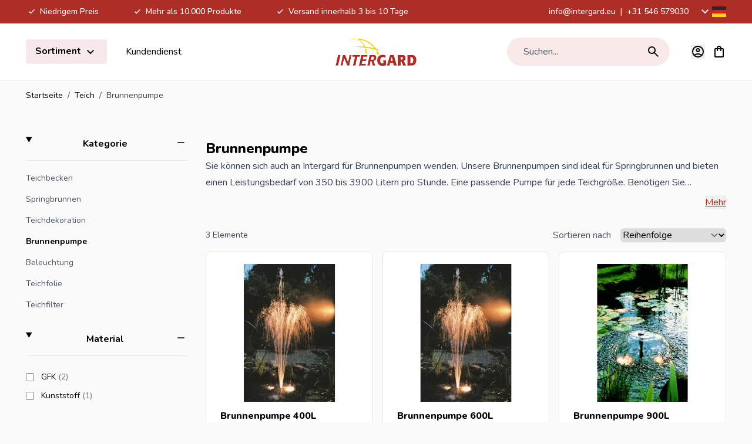

--- FILE ---
content_type: text/html; charset=UTF-8
request_url: https://www.intergardshop.de/teich/brunnenpumpe
body_size: 93443
content:
<!doctype html>
<html lang="de">
<head >
    <meta charset="utf-8"/>
<meta name="title" content="Brunnenpumpe, höchster Qualität niedrigem Preis"/>
<meta name="description" content="Brunnenpumpe kaufen bei Intergard ✅ Konkurrenzfähige Preise ✅ Ausgezeichnete Qualität ✅ Sehr breites Spektrum ✅ Offizieller Importeur ✅ Schnelle Lieferung"/>
<meta name="robots" content="INDEX,FOLLOW"/>
<meta name="viewport" content="width=device-width, initial-scale=1"/>
<title>Brunnenpumpe, höchster Qualität niedrigem Preis</title>
<link  rel="stylesheet" type="text/css"  media="all" href="https://www.intergardshop.de/static/version1769434553/frontend/Magna/default/de_DE/css/styles.css" />
<link rel="preload" as="font" crossorigin="anonymous" href="https://www.intergardshop.de/static/version1769434553/frontend/Magna/default/de_DE/fonts/nunito.woff2" />
<link rel="preload" as="font" crossorigin="anonymous" href="https://www.intergardshop.de/static/version1769434553/frontend/Magna/default/de_DE/fonts/nunito-italic.woff2" />
<link rel="preload" as="font" crossorigin="anonymous" href="https://www.intergardshop.de/static/version1769434553/frontend/Magna/default/de_DE/fonts/poppins-400.woff2" />
<link rel="preload" as="font" crossorigin="anonymous" href="https://www.intergardshop.de/static/version1769434553/frontend/Magna/default/de_DE/fonts/poppins-700.woff2" />
<link rel="preload" as="font" crossorigin="anonymous" href="https://www.intergardshop.de/static/version1769434553/frontend/Magna/default/de_DE/fonts/poppins-600.woff2" />
<link  rel="canonical" href="https://www.intergardshop.de/teich/brunnenpumpe" />
<link  rel="icon" type="image/x-icon" href="https://www.intergardshop.de/media/favicon/stores/1/logo.png" />
<link  rel="shortcut icon" type="image/x-icon" href="https://www.intergardshop.de/media/favicon/stores/1/logo.png" />
<meta name="google-site-verification" content="kHYTAy3vYkgCH9tPpEHUZ1EiMMEAVlTMs1wZibnJO68" />

<meta name="google-site-verification" content="toNlisCa3dW1dAfW7IjbOmsPDw_Ft-sbyXsrJjI6GQE" />    
<meta property="og:type" content="product.group"/>
<meta property="og:url" content="https://www.intergardshop.de/teich/brunnenpumpe"/>
<meta property="og:title" content="Brunnenpumpe, höchster Qualität niedrigem Preis"/>
<meta property="og:description" content="Brunnenpumpe kaufen bei Intergard ✅ Konkurrenzfähige Preise ✅ Ausgezeichnete Qualität ✅ Sehr breites Spektrum ✅ Offizieller Importeur ✅ Schnelle Lieferung"/>
<meta property="og:image" content="https://www.intergardshop.de/static/version1769434553/frontend/Magna/default/de_DE/images/logo.svg"/>
<meta property="og:site_name" content="Intergard Import Export BV"/>
    <link rel="alternate" hreflang="x-default" href="https://www.intergard.eu/vijver/fonteinpompen"/>
    <link rel="alternate" hreflang="nl" href="https://www.intergard.eu/vijver/fonteinpompen"/>
    <link rel="alternate" hreflang="de" href="https://www.intergardshop.de/teich/brunnenpumpe"/>
    <link rel="alternate" hreflang="fr" href="https://www.intergardshop.fr/etang/pompe-fontaine"/>
    <link rel="alternate" hreflang="en" href="https://www.intergardshop.co.uk/pond/fountain-pumps"/>
    <link rel="alternate" hreflang="es" href="https://www.intergardshop.es/estanque/bomba-fuente"/>
<!-- added by Trusted Shops app: Start -->
<script src="https://integrations.etrusted.com/applications/widget.js/v2" async defer></script>
<!-- End -->

<script nonce="NnBxcWxiaDZoaHZqcnhzZmc4NWRpY3N6Y2E1OTU1MXg=">
    window.YIREO_GOOGLETAGMANAGER2_ENABLED = true;
    (function (events) {
        const initYireoGoogleTagManager2 = function () {
            events.forEach(function (eventType) {
                window.removeEventListener(eventType, initYireoGoogleTagManager2);
            });

                        (function (w, d, s, l, i) {
                w[l] = w[l] || [];
                w[l].push({'gtm.start': new Date().getTime(), event: 'gtm.js'});
                var f = d.getElementsByTagName(s)[0],
                    j = d.createElement(s),
                    dl = l != 'dataLayer' ? '&l=' + l : '';
                j.async = true;
                j.src = 'https://www.googletagmanager.com' + '/gtm.js?id=' + i + dl;
                f.parentNode.insertBefore(j, f);
            })(window, document, 'script', 'dataLayer', 'GTM-WWLH7S2');
                    };

        events.forEach(function (eventType) {
            window.addEventListener(eventType, initYireoGoogleTagManager2, {once: true, passive: true})
        });
    })(['load', 'keydown', 'mouseover', 'scroll', 'touchstart', 'wheel']);

    </script>
<script>
    var BASE_URL = 'https://www.intergardshop.de/';
    var THEME_PATH = 'https://www.intergardshop.de/static/version1769434553/frontend/Magna/default/de_DE';
    var COOKIE_CONFIG = {
        "expires": null,
        "path": "\u002F",
        "domain": ".www.intergardshop.de",
        "secure": true,
        "lifetime": "3600",
        "cookie_restriction_enabled": false    };
    var CURRENT_STORE_CODE = 'de';
    var CURRENT_WEBSITE_ID = '1';

    window.hyva = window.hyva || {}

    window.cookie_consent_groups = window.cookie_consent_groups || {}
    window.cookie_consent_groups['necessary'] = true;

    window.cookie_consent_config = window.cookie_consent_config || {};
    window.cookie_consent_config['necessary'] = [].concat(
        window.cookie_consent_config['necessary'] || [],
        [
            'user_allowed_save_cookie',
            'form_key',
            'mage-messages',
            'private_content_version',
            'mage-cache-sessid',
            'last_visited_store',
            'section_data_ids'
        ]
    );
</script>
<script>
    'use strict';
    (function( hyva, undefined ) {

        function lifetimeToExpires(options, defaults) {

            const lifetime = options.lifetime || defaults.lifetime;

            if (lifetime) {
                const date = new Date;
                date.setTime(date.getTime() + lifetime * 1000);
                return date;
            }

            return null;
        }

        function generateRandomString() {

            const allowedCharacters = '0123456789abcdefghijklmnopqrstuvwxyzABCDEFGHIJKLMNOPQRSTUVWXYZ',
                length = 16;

            let formKey = '',
                charactersLength = allowedCharacters.length;

            for (let i = 0; i < length; i++) {
                formKey += allowedCharacters[Math.round(Math.random() * (charactersLength - 1))]
            }

            return formKey;
        }

        const sessionCookieMarker = {noLifetime: true}

        const cookieTempStorage = {};

        const internalCookie = {
            get(name) {
                const v = document.cookie.match('(^|;) ?' + name + '=([^;]*)(;|$)');
                return v ? v[2] : null;
            },
            set(name, value, days, skipSetDomain) {
                let expires,
                    path,
                    domain,
                    secure,
                    samesite;

                const defaultCookieConfig = {
                    expires: null,
                    path: '/',
                    domain: null,
                    secure: false,
                    lifetime: null,
                    samesite: 'lax'
                };

                const cookieConfig = window.COOKIE_CONFIG || {};

                expires = days && days !== sessionCookieMarker
                    ? lifetimeToExpires({lifetime: 24 * 60 * 60 * days, expires: null}, defaultCookieConfig)
                    : lifetimeToExpires(window.COOKIE_CONFIG, defaultCookieConfig) || defaultCookieConfig.expires;

                path = cookieConfig.path || defaultCookieConfig.path;
                domain = !skipSetDomain && (cookieConfig.domain || defaultCookieConfig.domain);
                secure = cookieConfig.secure || defaultCookieConfig.secure;
                samesite = cookieConfig.samesite || defaultCookieConfig.samesite;

                document.cookie = name + "=" + encodeURIComponent(value) +
                    (expires && days !== sessionCookieMarker ? '; expires=' + expires.toGMTString() : '') +
                    (path ? '; path=' + path : '') +
                    (domain ? '; domain=' + domain : '') +
                    (secure ? '; secure' : '') +
                    (samesite ? '; samesite=' + samesite : 'lax');
            },
            isWebsiteAllowedToSaveCookie() {
                const allowedCookies = this.get('user_allowed_save_cookie');
                if (allowedCookies) {
                    const allowedWebsites = JSON.parse(unescape(allowedCookies));

                    return allowedWebsites[CURRENT_WEBSITE_ID] === 1;
                }
                return false;
            },
            getGroupByCookieName(name) {
                const cookieConsentConfig = window.cookie_consent_config || {};
                let group = null;
                for (let prop in cookieConsentConfig) {
                    if (!cookieConsentConfig.hasOwnProperty(prop)) continue;
                    if (cookieConsentConfig[prop].includes(name)) {
                        group = prop;
                        break;
                    }
                }
                return group;
            },
            isCookieAllowed(name) {
                const cookieGroup = this.getGroupByCookieName(name);
                return cookieGroup
                    ? window.cookie_consent_groups[cookieGroup]
                    : this.isWebsiteAllowedToSaveCookie();
            },
            saveTempStorageCookies() {
                for (const [name, data] of Object.entries(cookieTempStorage)) {
                    if (this.isCookieAllowed(name)) {
                        this.set(name, data['value'], data['days'], data['skipSetDomain']);
                        delete cookieTempStorage[name];
                    }
                }
            }
        };

        hyva.getCookie = (name) => {
            const cookieConfig = window.COOKIE_CONFIG || {};

            if (cookieConfig.cookie_restriction_enabled && ! internalCookie.isCookieAllowed(name)) {
                return cookieTempStorage[name] ? cookieTempStorage[name]['value'] : null;
            }

            return internalCookie.get(name);
        }

        hyva.setCookie = (name, value, days, skipSetDomain) => {
            const cookieConfig = window.COOKIE_CONFIG || {};

            if (cookieConfig.cookie_restriction_enabled && ! internalCookie.isCookieAllowed(name)) {
                cookieTempStorage[name] = {value, days, skipSetDomain};
                return;
            }
            return internalCookie.set(name, value, days, skipSetDomain);
        }


        hyva.setSessionCookie = (name, value, skipSetDomain) => {
            return hyva.setCookie(name, value, sessionCookieMarker, skipSetDomain)
        }

        hyva.getBrowserStorage = () => {
            const browserStorage = window.localStorage || window.sessionStorage;
            if (!browserStorage) {
                console.warn('Browser Storage is unavailable');
                return false;
            }
            try {
                browserStorage.setItem('storage_test', '1');
                browserStorage.removeItem('storage_test');
            } catch (error) {
                console.warn('Browser Storage is not accessible', error);
                return false;
            }
            return browserStorage;
        }

        hyva.postForm = (postParams) => {
            const form = document.createElement("form");

            let data = postParams.data;

            if (! postParams.skipUenc && ! data.uenc) {
                data.uenc = btoa(window.location.href);
            }
            form.method = "POST";
            form.action = postParams.action;

            Object.keys(postParams.data).map(key => {
                const field = document.createElement("input");
                field.type = 'hidden'
                field.value = postParams.data[key];
                field.name = key;
                form.appendChild(field);
            });

            const form_key = document.createElement("input");
            form_key.type = 'hidden';
            form_key.value = hyva.getFormKey();
            form_key.name="form_key";
            form.appendChild(form_key);

            document.body.appendChild(form);

            form.submit();
        }

        hyva.getFormKey = function () {
            let formKey = hyva.getCookie('form_key');

            if (!formKey) {
                formKey = generateRandomString();
                hyva.setCookie('form_key', formKey);
            }

            return formKey;
        }

        hyva.formatPrice = (value, showSign, options = {}) => {
            const groupSeparator = options.groupSeparator;
            const decimalSeparator = options.decimalSeparator
            delete options.groupSeparator;
            delete options.decimalSeparator;
            const formatter = new Intl.NumberFormat(
                'de\u002DDE',
                Object.assign({
                    style: 'currency',
                    currency: 'EUR',
                    signDisplay: showSign ? 'always' : 'auto'
                }, options)
            );
            return (typeof Intl.NumberFormat.prototype.formatToParts === 'function') ?
                formatter.formatToParts(value).map(({type, value}) => {
                    switch (type) {
                        case 'currency':
                            return '\u0020' || value;
                        case 'minusSign':
                            return '- ';
                        case 'plusSign':
                            return '+ ';
                        case 'group':
                            return groupSeparator !== undefined ? groupSeparator : value;
                        case 'decimal':
                            return decimalSeparator !== undefined ? decimalSeparator : value;
                        default :
                            return value;
                    }
                }).reduce((string, part) => string + part) :
                formatter.format(value);
        }

        const formatStr = function (str, nStart) {
            const args = Array.from(arguments).slice(2);

            return str.replace(/(%+)([0-9]+)/g, (m, p, n) => {
                const idx = parseInt(n) - nStart;

                if (args[idx] === null || args[idx] === void 0) {
                    return m;
                }
                return p.length % 2
                    ? p.slice(0, -1).replace('%%', '%') + args[idx]
                    : p.replace('%%', '%') + n;
            })
        }

        hyva.str = function (string) {
            const args = Array.from(arguments);
            args.splice(1, 0, 1);

            return formatStr.apply(undefined, args);
        }

        hyva.strf = function () {
            const args = Array.from(arguments);
            args.splice(1, 0, 0);

            return formatStr.apply(undefined, args);
        }

        /**
         * Take a html string as `content` parameter and
         * extract an element from the DOM to replace in
         * the current page under the same selector,
         * defined by `targetSelector`
         */
        hyva.replaceDomElement = (targetSelector, content) => {
            // Parse the content and extract the DOM node using the `targetSelector`
            const parser = new DOMParser();
            const doc = parser.parseFromString(content, 'text/html');
            const contentNode = doc.querySelector(targetSelector);

            // Bail if content can't be found
            if (!contentNode) {
                return;
            }

            hyva.activateScripts(contentNode)

            // Replace the old DOM node with the new content
            document.querySelector(targetSelector).replaceWith(contentNode);

            // Reload customerSectionData and display cookie-messages if present
            window.dispatchEvent(new CustomEvent("reload-customer-section-data"));
            hyva.initMessages();
        }

        hyva.activateScripts = (contentNode) => {
            // Extract all the script tags from the content.
            // Script tags won't execute when inserted into a dom-element directly,
            // therefore we need to inject them to the head of the document.
            const tmpScripts = contentNode.getElementsByTagName('script');

            if (tmpScripts.length > 0) {
                // Push all script tags into an array
                // (to prevent dom manipulation while iterating over dom nodes)
                const scripts = [];
                for (let i = 0; i < tmpScripts.length; i++) {
                    scripts.push(tmpScripts[i]);
                }

                // Iterate over all script tags and duplicate+inject each into the head
                for (let i = 0; i < scripts.length; i++) {
                    let script = document.createElement('script');
                    script.innerHTML = scripts[i].innerHTML;

                    document.head.appendChild(script);

                    // Remove the original (non-executing) node from the content
                    scripts[i].parentNode.removeChild(scripts[i]);
                }
            }
            return contentNode;
        }

        const replace = {['+']: '-', ['/']: '_', ['=']: ','};
        hyva.getUenc = () => btoa(window.location.href).replace(/[+/=]/g, match => replace[match]);

        let currentTrap;

        const focusableElements = (rootElement) => {
            const selector = 'button, [href], input, select, textarea, details, [tabindex]:not([tabindex="-1"]';
            return Array.from(rootElement.querySelectorAll(selector))
                .filter(el => {
                    return el.style.display !== 'none'
                        && !el.disabled
                        && el.tabIndex !== -1
                        && (el.offsetWidth || el.offsetHeight || el.getClientRects().length)
                })
        }

        const focusTrap = (e) => {
            const isTabPressed = e.key === 'Tab' || e.keyCode === 9;
            if (!isTabPressed) return;

            const focusable = focusableElements(currentTrap)
            const firstFocusableElement = focusable[0]
            const lastFocusableElement = focusable[focusable.length - 1]

            e.shiftKey
                ? document.activeElement === firstFocusableElement && (lastFocusableElement.focus(), e.preventDefault())
                : document.activeElement === lastFocusableElement && (firstFocusableElement.focus(), e.preventDefault())
        };

        hyva.releaseFocus = (rootElement) => {
            if (currentTrap && (!rootElement || rootElement === currentTrap)) {
                currentTrap.removeEventListener('keydown', focusTrap)
                currentTrap = null
            }
        }
        hyva.trapFocus = (rootElement) => {
            if (!rootElement) return;
            hyva.releaseFocus()
            currentTrap = rootElement
            rootElement.addEventListener('keydown', focusTrap)
            const firstElement = focusableElements(rootElement)[0]
            firstElement && firstElement.focus()
        }

                hyva.alpineInitialized = (fn) => window.addEventListener('alpine:initialized', fn, {once: true})
                window.addEventListener('user-allowed-save-cookie', () => internalCookie.saveTempStorageCookies())

    }( window.hyva = window.hyva || {} ));
</script>
<script>
    'use strict';
    (function( hyva, undefined ) {
        const originalFormatPrice = hyva.formatPrice;

        hyva.formatPrice = (value, showSign, options = {}) => {
            const result = originalFormatPrice(value, showSign, options);
            return result.trim();
        }
    }( window.hyva = window.hyva || {} ));
</script>
<script>
    if (!window.IntersectionObserver) {
        window.IntersectionObserver = function (callback) {
            this.observe = el => el && callback(this.takeRecords());
            this.takeRecords = () => [{isIntersecting: true, intersectionRatio: 1}];
            this.disconnect = () => {};
            this.unobserve = () => {};
        }
    }
</script>
<script type="speculationrules">
{
    "prerender": [{
        "source": "document",
        "where": {
            "and": [
                { "href_matches": "/*" },
                { "not": {
                    "href_matches": [
                        "*/customer/*",
                        "*/search/*",
                        "*/sales/*",
                        "*/checkout/*",
                        "*.pdf"
                    ]
                }},
                { "not": { "selector_matches": ".do-not-prerender" } },
                { "not": { "selector_matches": "[download]" } },
                { "not": { "selector_matches": "[rel~=nofollow]" } }

            ]
        },
        "eagerness": "moderate"
    }]
}
</script>
</head>
<body id="html-body" class="overflow-x-hidden page-with-filter page-products categorypath-teich-brunnenpumpe category-brunnenpumpe catalog-category-view page-layout-2columns-left">


<script>
    window.fastCheckoutMinicart = false;
    window.fastCheckoutModalEnabled = true;
</script><noscript><iframe src="https://www.googletagmanager.com/ns.html?id=GTM-WWLH7S2" height="0" width="0" style="display:none;visibility:hidden"></iframe></noscript>
<input name="form_key" type="hidden" value="RWOBkKoSRvzRKiBo" /><script nonce="NnBxcWxiaDZoaHZqcnhzZmc4NWRpY3N6Y2E1OTU1MXg=">
    function yireoGoogleTagManager2Pusher(eventData, message, callback) {
        window.YIREO_GOOGLETAGMANAGER2_PAST_EVENTS = window.YIREO_GOOGLETAGMANAGER2_PAST_EVENTS || [];

        function doCallback(cb) {
            if (undefined === cb) {
                return;
            }

            cb();
        }

        
        const copyEventData = Object.assign({}, eventData);
        let metaData = {};
        if (copyEventData.meta) {
            metaData = copyEventData.meta;
            delete copyEventData.meta;
        }

        const eventHash = btoa(encodeURIComponent(JSON.stringify(copyEventData)));
        if (window.YIREO_GOOGLETAGMANAGER2_PAST_EVENTS.includes(eventHash)) {
            yireoGoogleTagManager2Logger('Warning: Event already triggered', eventData);
            doCallback(callback);
            return;
        }

        if (metaData && metaData.allowed_pages && metaData.allowed_pages.length > 0
            && false === metaData.allowed_pages.some(page => window.location.pathname.includes(page))) {
            yireoGoogleTagManager2Logger('Warning: Skipping event, not in allowed pages', window.location.pathname, eventData);
            doCallback(callback);
            return;
        }

        if (!message) {
            message = 'push (unknown) [unknown]';
        }

        yireoGoogleTagManager2Logger(message, eventData);
        window.dataLayer = window.dataLayer || [];

        if (eventData.ecommerce) {
            window.dataLayer.push({ecommerce: null});
        }

        try {
            window.dataLayer.push(eventData);
            window.YIREO_GOOGLETAGMANAGER2_PAST_EVENTS.push(eventHash);
        } catch(error) {
            doCallback(callback);
        }

        doCallback(callback);
    }
</script>
<script nonce="NnBxcWxiaDZoaHZqcnhzZmc4NWRpY3N6Y2E1OTU1MXg=">
    function yireoGoogleTagManager2Logger(...args) {
        const debug = window.YIREO_GOOGLETAGMANAGER2_DEBUG || false;
        if (false === debug) {
            return;
        }

        var color = 'gray';
        if (args[0].toLowerCase().startsWith('push')) {
            color = 'green';
        }

        if (args[0].toLowerCase().startsWith('warning')) {
            color = 'orange';
        }

        var css = 'color:white; background-color:' + color + '; padding:1px;'
        console.log('%cYireo_GoogleTagManager2', css, ...args);
    }
</script>
<div class="page-wrapper"><div class="top-header bg-primary py-2">
    <div class="container flex items-center justify-center text-white text-sm font-medium">
        <div class="block lg:hidden">
                            <p>
                    <svg xmlns="http://www.w3.org/2000/svg" height="24" viewBox="0 -960 960 960" width="24" fill="#e8eaed" class="h-5 w-5 inline" role="img"><path d="M400-304 240-464l56-56 104 104 264-264 56 56-320 320Z"/><title>check-small</title></svg>
                    Niedrigem Preis                </p>
                    </div>
        <div class="hidden lg:flex justify-between w-full">
            <div class="usps flex items-center space-x-4 xl:space-x-14">
                                                            <div class="usp">
                            <p>
                                <svg xmlns="http://www.w3.org/2000/svg" height="24" viewBox="0 -960 960 960" width="24" fill="#e8eaed" class="h-5 w-5 inline" role="img"><path d="M400-304 240-464l56-56 104 104 264-264 56 56-320 320Z"/><title>check-small</title></svg>
                                Niedrigem Preis</p>
                        </div>
                                            <div class="usp">
                            <p>
                                <svg xmlns="http://www.w3.org/2000/svg" height="24" viewBox="0 -960 960 960" width="24" fill="#e8eaed" class="h-5 w-5 inline" role="img"><path d="M400-304 240-464l56-56 104 104 264-264 56 56-320 320Z"/><title>check-small</title></svg>
                                Mehr als 10.000 Produkte</p>
                        </div>
                                            <div class="usp">
                            <p>
                                <svg xmlns="http://www.w3.org/2000/svg" height="24" viewBox="0 -960 960 960" width="24" fill="#e8eaed" class="h-5 w-5 inline" role="img"><path d="M400-304 240-464l56-56 104 104 264-264 56 56-320 320Z"/><title>check-small</title></svg>
                                Versand innerhalb 3 bis 10 Tage</p>
                        </div>
                                                </div>
            <div class="contact-data flex items-center">
                <p>
                    <a href="mailto:info@intergard.eu">info@intergard.eu</a>
                                            <span class="px-1"> | </span>
                                        <a href="tel:+31 546 579030">+31 546 579030</a>
                </p>
                <div class="ml-4">
                            <div @keydown.esc.window="open = false"
         @click.outside="open=false"
         x-data="{ open: false }"
         class="relative mx-5 lg:mx-0 pb-4 lg:p-0 column border-b border-gray-200 last:border-b-0 last:mb-0 lg:border-0 cursor-pointer"
         :class="{'z-50' : open}"
    >
        <div class="text-xl flex items-center"
             @click="open = !open"
        >
            <span class="hidden lg:block transition-transform"
                  :class="{ 'rotate-180': open }"
            >
                <svg xmlns="http://www.w3.org/2000/svg" height="24" viewBox="0 -960 960 960" width="24" class="fill-white" role="img"><path d="M480-345 240-585l56-56 184 184 184-184 56 56-240 240Z"/><title>magnaicons/chevron-down</title></svg>
            </span>
            <svg xmlns="http://www.w3.org/2000/svg" width="24" height="24" viewbox="0 0 20 15" fill="none" role="img">
  <mask id="a" maskUnits="userSpaceOnUse" x="0" y="0" width="20" height="15">
    <path fill="#fff" d="M0 0h20v15H0z"/>
  </mask>
  <g mask="url(#a)" fill-rule="evenodd" clip-rule="evenodd">
    <path d="M0 10h20v5H0v-5z" fill="#FFD018"/>
    <path d="M0 5h20v5H0V5z" fill="#E31D1C"/>
    <path d="M0 0h20v5H0V0z" fill="#272727"/>
  </g>
<title>flags/de</title></svg>
            <span class="lg:hidden text-base ml-2">
                Sprache: Deutsch            </span>
        </div>

        <nav x-show="open"
             x-transition.opacity
             x-collapse="open"
             x-cloak
             class="lg:absolute top-8 right-0 lg:bg-white lg:rounded-lg lg:shadow-lg content text-base text-gray-600 leading-6 font-normal overflow-hidden"
        >
            <div class="pt-4 lg:p-3"
                 role="menu"
                 aria-orientation="vertical"
                 aria-labelledby="options-menu"
            >
                                                                                                            <div class="z-20 view-de switcher-option rounded lg:px-4 py-3 text-sm text-gray-700 lg:hover:bg-primary/10"
                                data-storelanguage="de">
                                <a href="https://www.intergardshop.de/" rel="nofollow"
                                   class="flex items-center w-full text-left no-underline text-black leading-none"
                                >
                                    <svg xmlns="http://www.w3.org/2000/svg" width="24" height="24" viewbox="0 0 20 15" fill="none" class="mr-3 mb-0.5" role="img">
  <mask id="a_2" maskUnits="userSpaceOnUse" x="0" y="0" width="20" height="15">
    <path fill="#fff" d="M0 0h20v15H0z"/>
  </mask>
  <g mask="url(#a_2)" fill-rule="evenodd" clip-rule="evenodd">
    <path d="M0 10h20v5H0v-5z" fill="#FFD018"/>
    <path d="M0 5h20v5H0V5z" fill="#E31D1C"/>
    <path d="M0 0h20v5H0V0z" fill="#272727"/>
  </g>
<title>flags/de</title></svg>
                                    Deutsch                                </a>
                            </div>
                                                                                                                                                        <div class="z-20 view-en switcher-option rounded lg:px-4 py-3 text-sm text-gray-700 lg:hover:bg-primary/10"
                                data-storelanguage="en">
                                <a href="https://www.intergardshop.co.uk/pond/fountain-pumps" rel="nofollow"
                                   class="flex items-center w-full text-left no-underline text-black leading-none"
                                >
                                    <svg xmlns="http://www.w3.org/2000/svg" width="24" height="24" viewbox="0 0 20 15" fill="none" class="mr-3 mb-0.5" role="img">
  <mask id="a_3" maskUnits="userSpaceOnUse" x="0" y="0" width="20" height="15">
    <path fill="#fff" d="M0 0h20v15H0z"/>
  </mask>
  <g mask="url(#a_3)">
    <path fill-rule="evenodd" clip-rule="evenodd" d="M0 0v15h20V0H0z" fill="#2E42A5"/>
    <mask id="b" maskUnits="userSpaceOnUse" x="0" y="0" width="20" height="15">
      <path fill-rule="evenodd" clip-rule="evenodd" d="M0 0v15h20V0H0z" fill="#fff"/>
    </mask>
    <g mask="url(#b)">
      <mask id="c" maskUnits="userSpaceOnUse" x="0" y="0" width="20" height="15">
        <path fill="#fff" d="M0 0h20v15H0z"/>
      </mask>
      <g mask="url(#c)">
        <path d="M-2.227 13.928l4.401 1.862L20.1 2.024l2.32-2.766-4.706-.622-7.312 5.932L4.52 8.565l-6.746 5.363z" fill="#fff"/>
        <path d="M-1.624 15.232l2.242 1.08 20.97-17.31h-3.149l-20.062 16.23z" fill="#F50100"/>
        <path d="M22.227 13.928l-4.401 1.862L-.1 2.024-2.42-.742l4.706-.622 7.311 5.932 5.886 3.997 6.745 5.363z" fill="#fff"/>
        <path d="M22.077 14.864l-2.242 1.08-8.93-7.412-2.647-.828L-2.645-.733H.504L11.4 7.504l2.895.993 7.782 6.367z" fill="#F50100"/>
        <mask id="d" fill="#fff">
          <path fill-rule="evenodd" clip-rule="evenodd" d="M12.361-1.25H7.64V5h-8.872v5H7.64v6.25h4.722V10h8.906V5h-8.906v-6.25z"/>
        </mask>
        <path fill-rule="evenodd" clip-rule="evenodd" d="M12.361-1.25H7.64V5h-8.872v5H7.64v6.25h4.722V10h8.906V5h-8.906v-6.25z" fill="#F50100"/>
        <path d="M7.639-1.25V-2.5h-1.25v1.25h1.25zm4.722 0h1.25V-2.5h-1.25v1.25zM7.64 5v1.25h1.25V5H7.64zm-8.872 0V3.75h-1.25V5h1.25zm0 5h-1.25v1.25h1.25V10zm8.872 0h1.25V8.75H7.64V10zm0 6.25H6.39v1.25h1.25v-1.25zm4.722 0v1.25h1.25v-1.25h-1.25zm0-6.25V8.75h-1.25V10h1.25zm8.906 0v1.25h1.25V10h-1.25zm0-5h1.25V3.75h-1.25V5zm-8.906 0h-1.25v1.25h1.25V5zM7.64 0h4.722v-2.5H7.64V0zm1.25 5v-6.25h-2.5V5h2.5zM-1.233 6.25H7.64v-2.5h-8.872v2.5zM.017 10V5h-2.5v5h2.5zM7.64 8.75h-8.872v2.5H7.64v-2.5zm1.25 7.5V10h-2.5v6.25h2.5zM12.36 15H7.64v2.5h4.722V15zm-1.25-5v6.25h2.5V10h-2.5zm10.156-1.25H12.36v2.5h8.906v-2.5zM20.017 5v5h2.5V5h-2.5zm-7.656 1.25h8.906v-2.5h-8.906v2.5zm-1.25-7.5V5h2.5v-6.25h-2.5z" fill="#fff" mask="url(#d)"/>
      </g>
    </g>
  </g>
<title>flags/en</title></svg>
                                    English                                </a>
                            </div>
                                                                                                                                                        <div class="z-20 view-es switcher-option rounded lg:px-4 py-3 text-sm text-gray-700 lg:hover:bg-primary/10"
                                data-storelanguage="es">
                                <a href="https://www.intergardshop.es/estanque/bomba-fuente" rel="nofollow"
                                   class="flex items-center w-full text-left no-underline text-black leading-none"
                                >
                                    <svg xmlns="http://www.w3.org/2000/svg" width="24" height="24" viewbox="0 0 20 15" fill="none" class="mr-3 mb-0.5" role="img">
  <mask id="a_4" maskUnits="userSpaceOnUse" x="0" y="0" width="20" height="15">
    <path fill="#fff" d="M0 0h20v15H0z"/>
  </mask>
  <g mask="url(#a_4)">
    <path fill-rule="evenodd" clip-rule="evenodd" d="M0 0v15h20V0H0z" fill="#FFB400"/>
    <mask id="b_2" maskUnits="userSpaceOnUse" x="0" y="0" width="20" height="15">
      <path fill-rule="evenodd" clip-rule="evenodd" d="M0 0v15h20V0H0z" fill="#fff"/>
    </mask>
    <g mask="url(#b_2)">
      <path fill-rule="evenodd" clip-rule="evenodd" d="M0 0v3.75h20V0H0zm0 11.25V15h20v-3.75H0z" fill="#C51918"/>
      <path fill="#F1F9FF" d="M3.13 6.42h.7v3.64h-.7z"/>
      <path fill-rule="evenodd" clip-rule="evenodd" d="M4.11 5.79H2.85v.35h.21v.28h.84v-.28h.21v-.35zm-.21 4.48h.21v.35H2.85v-.35h.21v-.28h.84v.28z" fill="#C88A02"/>
      <path fill-rule="evenodd" clip-rule="evenodd" d="M3.48 5.86c.152 0 .168-.057.258-.143.07-.067.232-.15.232-.242 0-.213-.22-.385-.49-.385s-.49.172-.49.385c0 .104.112.173.197.242.089.073.154.143.293.143z" fill="#AD1619"/>
      <path fill-rule="evenodd" clip-rule="evenodd" d="M2.85 10.62h1.26v.56s-.157-.07-.315-.07c-.157 0-.315.07-.315.07s-.157-.07-.315-.07a.898.898 0 00-.315.07v-.56z" fill="#005BBF"/>
      <mask id="c_2" maskUnits="userSpaceOnUse" x="2" y="10" width="3" height="2">
        <path fill-rule="evenodd" clip-rule="evenodd" d="M2.85 10.62h1.26v.56s-.157-.07-.315-.07c-.157 0-.315.07-.315.07s-.157-.07-.315-.07a.898.898 0 00-.315.07v-.56z" fill="#fff"/>
      </mask>
      <g mask="url(#c_2)" fill="#fff">
        <path d="M2.839 11.07l-.028-.067a.834.834 0 01.342-.076.37.37 0 01.177.04.306.306 0 00.15.033.306.306 0 00.15-.034.37.37 0 01.178-.039c.114 0 .228.025.341.076l-.027.067a.767.767 0 00-.314-.07.306.306 0 00-.15.034.37.37 0 01-.178.039.37.37 0 01-.177-.04.306.306 0 00-.15-.033.767.767 0 00-.314.07zm0-.21l-.028-.067a.834.834 0 01.342-.076.37.37 0 01.177.04.306.306 0 00.15.033.306.306 0 00.15-.034.37.37 0 01.178-.039c.114 0 .228.025.341.076l-.027.067a.767.767 0 00-.314-.07.306.306 0 00-.15.034.37.37 0 01-.178.039.37.37 0 01-.177-.04.306.306 0 00-.15-.033.767.767 0 00-.314.07z"/>
      </g>
      <path fill="#F1F9FF" d="M9.99 6.42h.7v3.64h-.7z"/>
      <path fill-rule="evenodd" clip-rule="evenodd" d="M10.97 5.79H9.71v.35h.21v.28h.84v-.28h.21v-.35zm-.21 4.48h.21v.35H9.71v-.35h.21v-.28h.84v.28z" fill="#C88A02"/>
      <path fill-rule="evenodd" clip-rule="evenodd" d="M10.34 5.86c.152 0 .168-.057.258-.143.07-.067.232-.15.232-.242 0-.213-.22-.385-.49-.385s-.49.172-.49.385c0 .104.112.173.197.242.089.073.154.143.293.143z" fill="#AD1619"/>
      <path fill-rule="evenodd" clip-rule="evenodd" d="M9.71 10.62h1.26v.56s-.158-.07-.315-.07-.315.07-.315.07-.158-.07-.315-.07a.89.89 0 00-.315.07v-.56z" fill="#005BBF"/>
      <mask id="d_2" maskUnits="userSpaceOnUse" x="9" y="10" width="2" height="2">
        <path fill-rule="evenodd" clip-rule="evenodd" d="M9.71 10.62h1.26v.56s-.158-.07-.315-.07-.315.07-.315.07-.158-.07-.315-.07a.89.89 0 00-.315.07v-.56z" fill="#fff"/>
      </mask>
      <g mask="url(#d_2)" fill="#fff">
        <path d="M9.699 11.07l-.028-.067a.834.834 0 01.342-.076.37.37 0 01.177.04.307.307 0 00.15.033.306.306 0 00.15-.034.371.371 0 01.178-.039c.114 0 .228.025.341.076l-.027.067a.767.767 0 00-.314-.07.307.307 0 00-.15.034.37.37 0 01-.178.039.371.371 0 01-.177-.04.306.306 0 00-.15-.033.767.767 0 00-.314.07zm0-.21l-.028-.067a.834.834 0 01.342-.076.37.37 0 01.177.04.307.307 0 00.15.033.306.306 0 00.15-.034.371.371 0 01.178-.039c.114 0 .228.025.341.076l-.027.067a.767.767 0 00-.314-.07.307.307 0 00-.15.034.37.37 0 01-.178.039.371.371 0 01-.177-.04.306.306 0 00-.15-.033.767.767 0 00-.314.07z"/>
      </g>
      <path fill-rule="evenodd" clip-rule="evenodd" d="M3.117 9.8c.127-.153.197-.292.197-.44a.395.395 0 00-.076-.24l.008-.003s.139-.06.187-.084c.09-.043.17-.089.247-.145a1.93 1.93 0 01.216-.13l.095-.05.026-.013.12-.066a.757.757 0 00.228-.18.335.335 0 00-.077-.499c-.087-.06-.204-.093-.376-.12l-.035-.005-.21-.033a13.234 13.234 0 01-.222-.036c.43-.072 1.045-.046 1.316.094l.256-.498c-.55-.284-1.806-.255-2.274.068-.344.237-.298.595.06.749.15.064.344.107.705.165-.06.035-.11.067-.157.101a.997.997 0 01-.16.093l-.157.07-.02.009c-.291.132-.433.316-.39.647l.023.179.04.012.43.355zm-.36-.463v.003-.003zm7.684.023c0 .148.07.287.197.44l.43-.355.04-.012.024-.18c.042-.33-.1-.514-.39-.646l-.02-.009h-.001a8.57 8.57 0 01-.156-.07 1.001 1.001 0 01-.16-.093 1.78 1.78 0 00-.157-.101c.36-.058.555-.1.705-.165.357-.154.404-.512.06-.75-.469-.322-1.724-.351-2.275-.067l.257.498c.27-.14.885-.166 1.315-.094l-.22.036-.211.033-.036.005c-.172.027-.289.06-.376.12a.335.335 0 00-.077.499.757.757 0 00.23.18c.033.02.07.04.119.066l.025.013.095.05a2.1 2.1 0 01.217.13c.077.056.156.102.246.145l.187.084.009.003a.395.395 0 00-.077.24z" fill="#AD1619"/>
      <path d="M3.702 7.75l.207.043V8.1c-.22.175-.779.471-.779.471V7.75h.572zm6.495 0l-.207.043V8.1c.22.175.779.471.779.471V7.75h-.572z" fill="#F1F9FF"/>
      <path fill-rule="evenodd" clip-rule="evenodd" d="M9.235 4.504V4.4c-.36-.258-.737-.387-1.131-.387a2.258 2.258 0 00-1.147-.195v-.002c-.582-.057-1.168.197-1.168.197-.591 0-1.131.387-1.131.387v.103l.706.709s.198.682 1.59.522v.002s.921-.026.986-.047c.026-.009.053-.016.08-.024.18-.053.386-.113.509-.453l.706-.71zM6.954 3.85c-.02.236-.135 1.66 0 1.88V3.85z" fill="#AD1619"/>
      <path fill-rule="evenodd" clip-rule="evenodd" d="M5.196 5.093v-.002L4.7 4.624l.048-.051.466.439.012-.055a.594.594 0 00.164.019V4.88l.104.056c.05.027.123.035.219.019.07-.011.118-.093.133-.267l.032-.352.105.337c.048.152.12.22.224.22.1 0 .141-.037.146-.13l.012-.265.12.236c.043.085.103.124.187.124.121 0 .202-.1.202-.26h.142c0 .16.08.26.202.26.084 0 .144-.039.187-.124l.12-.236.012.264c.005.094.045.13.146.13.104 0 .176-.067.224-.22l.105-.336.031.352c.016.174.063.256.134.267.096.016.168.008.22-.02L8.5 4.88v.095a.594.594 0 00.164-.02l.022.102.516-.485.048.051-.642.604c-.094.173-.14.286-.14.334 0 .072-.189.115-.555.159a9.025 9.025 0 01-.903.06v.001h-.07a9.024 9.024 0 01-.903-.061c-.367-.044-.554-.087-.554-.16a.147.147 0 00-.005-.033.55.55 0 01-.08-.194 3.518 3.518 0 00-.056-.106L5.2 5.094h-.004zm3.441.012c-.115.02-.197.018-.241-.018a.55.55 0 01-.242.007c-.098-.016-.166-.081-.208-.19a.32.32 0 01-.203.125c.448.063.762.153.762.153s-.008.066-.027.144l.071-.136.007-.009.081-.076zm-1.105-.103a.225.225 0 01-.093-.083.312.312 0 01-.113.064c.07.005.14.012.206.02zm-.453-.033a.32.32 0 01-.134-.117.32.32 0 01-.133.117l.097-.002h.056l.114.002zm-1.69.207l-.065-.061c.078.008.136 0 .17-.028a.55.55 0 00.242.007c.098-.016.166-.081.207-.19a.321.321 0 00.197.124 6.546 6.546 0 00-.751.148zm1.172-.194A6.277 6.277 0 006.362 5a.224.224 0 00.089-.081c.032.028.07.05.11.063zm1.722.581c.05.023.088 0 .12-.044a.226.226 0 00-.005.033.677.677 0 01-.123.04 4.23 4.23 0 01-.37.06c-.297.035-.65.058-.93.06a8.867 8.867 0 01-.93-.06 3.834 3.834 0 01-.37-.06.787.787 0 01-.092-.026.108.108 0 00.008-.003c.153-.071 1.164-.139 1.346-.15.182.011 1.193.079 1.346.15zm.193-.013l-.001.002V5.55h.001z" fill="#C88A02"/>
      <path fill-rule="evenodd" clip-rule="evenodd" d="M6.945 3.342a.21.21 0 100-.42.21.21 0 000 .42z" fill="#005BBF"/>
      <path fill-rule="evenodd" clip-rule="evenodd" d="M6.809 4.373a.278.278 0 00.02.064.265.265 0 00-.094-.017c-.097 0-.175.047-.175.105 0 .058.078.105.175.105.097 0 .175-.047.175-.105 0 .058.078.105.175.105.097 0 .175-.047.175-.105 0-.058-.078-.105-.175-.105a.278.278 0 00-.069.009.265.265 0 00-.001-.096c-.019-.095-.08-.163-.137-.152-.057.011-.088.097-.07.192zm.101.152v-.003.003zm-1.131-.018a.278.278 0 01-.02-.064c-.019-.095.012-.18.07-.192.056-.01.117.057.136.152a.265.265 0 01.001.096.278.278 0 01.069-.009c.097 0 .175.047.175.105 0 .058-.078.105-.175.105-.097 0-.175-.047-.175-.105v-.003.003c0 .058-.078.105-.175.105-.097 0-.175-.047-.175-.105 0-.058.078-.105.175-.105a.25.25 0 01.094.017zm2.192.064c-.008.057-.092.093-.188.08-.095-.014-.166-.072-.158-.13.008-.056.092-.092.188-.079a.265.265 0 01.09.03.279.279 0 01-.011-.066c-.005-.097.038-.177.096-.18.058-.004.109.072.114.169a.265.265 0 01-.012.095.277.277 0 01.07.001c.095.013.166.07.158.128-.008.058-.092.093-.188.08-.096-.013-.167-.07-.159-.128zm0 0v-.004.004zm.667.277c.085.046.176.041.204-.01l.001-.003a.068.068 0 00.03.019c.055.017.123-.045.151-.137.029-.092.006-.181-.049-.198-.055-.017-.123.044-.152.137a.279.279 0 00-.012.065.265.265 0 00-.075-.058c-.085-.046-.176-.04-.204.01-.027.052.02.13.106.175zm-3.435.022c-.085.045-.177.04-.204-.01l-.001-.004a.068.068 0 01-.03.02c-.055.016-.123-.045-.152-.137-.028-.093-.006-.182.05-.199.055-.016.123.045.151.137a.271.271 0 01.012.066.265.265 0 01.075-.059c.086-.045.177-.04.204.01.027.052-.02.13-.105.176zm1.664-2.322h.146v.092h.095v.146h-.095v.292h.095v.145H6.77v-.145h.097v-.292H6.77V2.64h.097v-.092z" fill="#C88A02"/>
      <path fill="#C88A02" d="M6.84 3.34h.28v.91h-.28z"/>
      <path d="M5.713 3.492l-.001.07c-.621-.01-.977.08-1.067.26-.094.187-.077.414.054.684l-.063.03c-.14-.287-.158-.536-.054-.745.107-.214.484-.31 1.13-.299z" fill="#fff"/>
      <path d="M5.833 4.113l-.036.06c-.135-.08-.203-.218-.203-.408 0-.273.14-.433.452-.542.198-.07.469-.041.813.083l-.023.066c-.331-.12-.587-.147-.767-.083-.285.1-.405.236-.405.476 0 .167.056.28.169.348z" fill="#fff"/>
      <path d="M4.788 4.398l-.132.047c-.138-.39-.098-.655.136-.77.206-.1.507-.142.904-.125l-.006.14c-.376-.016-.655.022-.837.111-.154.075-.182.266-.065.597z" fill="#C88A02"/>
      <path d="M6.33 3.4c-.32 0-.45.077-.526.307-.048.147-.001.272.15.39l-.087.11c-.194-.152-.263-.337-.196-.543.096-.293.284-.405.66-.405.246 0 .438.065.572.197l.021.02v.675h-.14v-.615c-.104-.09-.254-.137-.453-.137z" fill="#C88A02"/>
      <path d="M8.156 3.562v.07c.622-.01.978.08 1.068.26.093.187.076.414-.055.684l.063.03c.14-.287.159-.536.055-.745-.108-.214-.484-.31-1.131-.299z" fill="#fff"/>
      <path d="M7.936 4.128l.036.06c.135-.08.203-.219.203-.408 0-.273-.14-.433-.451-.543-.199-.07-.47-.04-.814.084l.024.066c.33-.12.586-.147.767-.084.285.1.404.237.404.477 0 .166-.056.28-.169.348z" fill="#fff"/>
      <path d="M9.125 4.468l.132.047c.137-.39.098-.655-.137-.77-.206-.1-.507-.142-.903-.125l.005.14c.376-.016.655.022.837.111.154.075.182.266.066.597z" fill="#C88A02"/>
      <path d="M7.573 3.41c.32 0 .452.078.527.308.048.147.001.272-.15.389l.087.11c.195-.15.263-.336.196-.542-.096-.294-.283-.405-.66-.405-.246 0-.438.065-.572.197l-.021.02v.675h.14v-.615c.104-.09.255-.137.453-.137z" fill="#C88A02"/>
      <path opacity=".3" fill-rule="evenodd" clip-rule="evenodd" d="M4.67 5.79h4.55v4.088s-.338 1.372-2.275 1.372c-1.937 0-2.275-1.408-2.275-1.408V5.79z" fill="#E1E5E8"/>
      <mask id="e" maskUnits="userSpaceOnUse" x="4" y="5" width="6" height="7">
        <path fill-rule="evenodd" clip-rule="evenodd" d="M4.67 5.79h4.55v4.088s-.338 1.372-2.275 1.372c-1.937 0-2.275-1.408-2.275-1.408V5.79z" fill="#fff"/>
      </mask>
      <g mask="url(#e)">
        <path fill="#FFC034" d="M4.67 8.31h2.31v2.73H4.67z"/>
        <path fill="#AD1619" d="M4.95 8.45h.28v2.59h-.28zm.98 0h.28v2.59h-.28zm-.49 0h.28v2.59h-.28zm.98 0h.28v2.59h-.28zM4.67 5.72h2.31v2.66H4.67z"/>
        <path fill="#AD1619" d="M6.91 8.24h2.31v2.66H6.91z"/>
        <path fill="#F1F9FF" d="M6.91 5.79h2.45v2.59H6.91z"/>
        <path fill-rule="evenodd" clip-rule="evenodd" d="M5.65 6h.21v.58H6v-.29h.21v.29h.21v.364h-.21v.653h.21v.363H5.16v-.363h.21v-.653h-.21V6.58h.14v-.29h.21v.29h.14V6z" fill="#C88A02"/>
        <path d="M8.112 6.122l.143-.154.301.282-.143.153-.301-.281z" fill="#C88A02"/>
        <path fill-rule="evenodd" clip-rule="evenodd" d="M8.975 10.088V8.555h-1.75v1.52l.003.012c.088.377.39.568.872.568.481 0 .783-.186.872-.555l.003-.012zm-.875.357c-.387 0-.598-.13-.665-.395V8.765h1.33v1.297c-.067.256-.278.383-.665.383z" fill="#FFC034"/>
        <path fill-rule="evenodd" clip-rule="evenodd" d="M8.172 8.683h-.146v.695l-.574-.625-.104.094.52.566h-.47v.21h.481l-.53.578.103.095.574-.626v.812h.146v-.739l.508.553.103-.095-.531-.578h.593v-.21h-.582l.52-.566-.103-.094-.508.552v-.622z" fill="#FFC034"/>
        <path fill-rule="evenodd" clip-rule="evenodd" d="M8.427 10.902s-1.483.116-1.483-.84c0 0-.014.84-1.562.84v.755h3.045v-.755z" fill="#F1F9FF"/>
        <path fill-rule="evenodd" clip-rule="evenodd" d="M6.945 8.87c.29 0 .525-.25.525-.56 0-.31-.235-.56-.525-.56-.29 0-.525.25-.525.56 0 .31.235.56.525.56z" fill="#005BBF" stroke="#AD1619" stroke-width=".729"/>
      </g>
    </g>
  </g>
<title>flags/es</title></svg>
                                    Español                                </a>
                            </div>
                                                                                                                                                        <div class="z-20 view-fr switcher-option rounded lg:px-4 py-3 text-sm text-gray-700 lg:hover:bg-primary/10"
                                data-storelanguage="fr">
                                <a href="https://www.intergardshop.fr/etang/pompe-fontaine" rel="nofollow"
                                   class="flex items-center w-full text-left no-underline text-black leading-none"
                                >
                                    <svg xmlns="http://www.w3.org/2000/svg" width="24" height="24" viewbox="0 0 20 15" fill="none" class="mr-3 mb-0.5" role="img">
  <mask id="a_5" maskUnits="userSpaceOnUse" x="0" y="0" width="20" height="15">
    <path fill="#fff" d="M0 0h20v15H0z"/>
  </mask>
  <g mask="url(#a_5)" fill-rule="evenodd" clip-rule="evenodd">
    <path d="M14 0h6v15h-6V0z" fill="#F50100"/>
    <path d="M0 0h7v15H0V0z" fill="#2E42A5"/>
    <path d="M6 0h8v15H6V0z" fill="#F7FCFF"/>
  </g>
<title>flags/fr</title></svg>
                                    Français                                </a>
                            </div>
                                                                                                                                                        <div class="z-20 view-nl switcher-option rounded lg:px-4 py-3 text-sm text-gray-700 lg:hover:bg-primary/10"
                                data-storelanguage="nl">
                                <a href="https://www.intergard.eu/vijver/fonteinpompen" rel="nofollow"
                                   class="flex items-center w-full text-left no-underline text-black leading-none"
                                >
                                    <svg xmlns="http://www.w3.org/2000/svg" width="24" height="24" viewbox="0 0 20 15" fill="none" class="mr-3 mb-0.5" role="img">
  <mask id="a_6" maskUnits="userSpaceOnUse" x="0" y="0" width="20" height="15">
    <path fill="#fff" d="M0 0h20v15H0z"/>
  </mask>
  <g mask="url(#a_6)">
    <path fill-rule="evenodd" clip-rule="evenodd" d="M0 0v15h20V0H0z" fill="#F7FCFF"/>
    <mask id="b_3" maskUnits="userSpaceOnUse" x="0" y="0" width="20" height="15">
      <path fill-rule="evenodd" clip-rule="evenodd" d="M0 0v15h20V0H0z" fill="#fff"/>
    </mask>
    <g mask="url(#b_3)" fill-rule="evenodd" clip-rule="evenodd">
      <path d="M0 0v5h20V0H0z" fill="#E31D1C"/>
      <path d="M0 10v5h20v-5H0z" fill="#3D58DB"/>
    </g>
  </g>
<title>flags/nl</title></svg>
                                    Nederlands                                </a>
                            </div>
                                                                        </div>
        </nav>
    </div>
                </div>
            </div>
        </div>
    </div>
</div>
<header class="page-header sticky top-0 z-30 md:z-40"><a class="action skip sr-only focus:not-sr-only focus:absolute focus:z-40 focus:bg-white
   contentarea"
   href="#contentarea">
    <span>
        Zum Inhalt springen    </span>
</a>
<div id="header"
     class="relative z-40 w-full bg-white border-b border-gray-200"
     x-data="initHeader()"
     @private-content-loaded.window="getData(event.detail.data)"
>

    <div class="lg:hidden">
        <div x-data="{ open: false }"
     @toggle-mobile-menu.window="open = !open" class="lg:hidden">
    <div class="fixed z-40 inset-0 w-full md:w-2/3 shadow-2xl bg-white text-black flex flex-col xl:hidden"
         x-cloak
         x-show="open"
         x-transition:enter="transition-translate duration-300"
         x-transition:enter-start="-translate-x-full"
         x-transition:enter-end="translate-x-0"
         x-transition:leave="transition-translate duration-300"
         x-transition:leave-start="translate-x-0"
         x-transition:leave-end="-translate-x-full"
    >
        <div class="relative py-3 flex justify-between items-center xl:pb-4 xl:pt-6 px-5">
            <div class="flex items-center z-10 xl:hidden"
                 @click="$dispatch('toggle-mobile-menu')">
                <button class="flex items-center p-2 -ml-4 mr-4">
                    <svg xmlns="http://www.w3.org/2000/svg" height="24" viewBox="0 -960 960 960" width="24" fill="currentColor" class="w-6 h-6" role="img"><path d="m256-200-56-56 224-224-224-224 56-56 224 224 224-224 56 56-224 224 224 224-56 56-224-224-224 224Z"/><title>close</title></svg>
                    <span class="ml-2 text-base font-bold">
                        Schließen                    </span>
                </button>
            </div>
            <div class="flex justify-center items-center h-full">
    <a href="https://www.intergardshop.de/"
       aria-label="Go&#x20;to&#x20;Home&#x20;page"
       class="shrink"
    >
        <picture><source type="image/webp" srcset="https://www.intergardshop.de/media/default/logo_2_.webp"><img src="https://www.intergardshop.de/media/default/logo_2_.png" alt="Store&#x20;logo" height="22" width="64" loading="lazy"></picture>
    </a>
</div>

                    </div>
        <nav class="relative pt-5 flex-1 overflow-y-auto overflow-x-hidden">
            <div id="store-language-container"></div>
            <ul x-data="{ activeMenu: 0 }">
                                                    <div>
            <span class="mobile-menu-item" x-show="activeMenu === 0">
            <a class="mobile-menu-item-link" href="https://www.intergardshop.de/populair" title="Populair"
                >Populair                                    <div class="arrow-right-icon"></div>
                </a>
        </span>
        </div>

                                    <div>
            <span class="mobile-menu-item" x-show="activeMenu === 0">
            <a class="mobile-menu-item-link" href="https://www.intergardshop.de/sichtschutz" title="Sichtschutz"
                                    @click.prevent="activeMenu = activeMenu === '2499' ? 0 : '2499'"
                >Sichtschutz                                    <div class="arrow-right-icon"></div>
                </a>
        </span>
                <template x-if="activeMenu === '2499'">
            <div class="mobile-menu-node translate-x-full"
                :class="{
                    'translate-x-full' : activeMenu !== '2499',
                    'translate-x-0' : activeMenu === '2499'
                }"
            >
                <div class="mobile-menu-item-back">
                    <button class="flex items-center mx-5 py-4 cursor-pointer" @click="activeMenu = 0">
                        <div class="arrow-left-icon"></div>
                        <span class="ml-4">
                            Menü                        </span>
                    </button>
                </div>
                <p class="mx-5 pb-2 pt-4 font-bold">
                    Sichtschutz                </p>
                <div x-data="{ activeMenu: 0 }" id="Sichtschutz">
                                            <a href="https://www.intergardshop.de/sichtschutz" title="Sichtschutz" class="flex items-center mx-5 justify-between py-4 border-b cursor-pointer bg-white underline">
                            Bekijk alles                            <div class="arrow-right-icon"></div>
                        </a>
                                                                                    <div>
            <span class="mobile-menu-item" x-show="activeMenu === 0">
            <a class="mobile-menu-item-link" href="https://www.intergardshop.de/sichtschutz/holzzaun" title="Holzzaun"
                                    @click.prevent="activeMenu = activeMenu === '2500' ? 0 : '2500'"
                >Holzzaun                                    <div class="arrow-right-icon"></div>
                </a>
        </span>
                <template x-if="activeMenu === '2500'">
            <div class="mobile-menu-node translate-x-full"
                :class="{
                    'translate-x-full' : activeMenu !== '2500',
                    'translate-x-0' : activeMenu === '2500'
                }"
            >
                <div class="mobile-menu-item-back">
                    <button class="flex items-center mx-5 py-4 cursor-pointer" @click="activeMenu = 0">
                        <div class="arrow-left-icon"></div>
                        <span class="ml-4">
                            Sichtschutz                        </span>
                    </button>
                </div>
                <p class="mx-5 pb-2 pt-4 font-bold">
                    Holzzaun                </p>
                <div x-data="{ activeMenu: 0 }" id="Holzzaun">
                                            <a href="https://www.intergardshop.de/sichtschutz/holzzaun" title="Holzzaun" class="flex items-center mx-5 justify-between py-4 border-b cursor-pointer bg-white underline">
                            Bekijk alles                            <div class="arrow-right-icon"></div>
                        </a>
                                                                                    <div>
            <span class="mobile-menu-item" x-show="activeMenu === 0">
            <a class="mobile-menu-item-link" href="https://www.intergardshop.de/sichtschutz/holzzaun/betonzaun" title="Betonzaun"
                >Betonzaun                                    <div class="arrow-right-icon"></div>
                </a>
        </span>
        </div>

                                            <div>
            <span class="mobile-menu-item" x-show="activeMenu === 0">
            <a class="mobile-menu-item-link" href="https://www.intergardshop.de/sichtschutz/holzzaun/holzzaun-betonpfosten" title="Holzzaun Betonpfosten"
                >Holzzaun Betonpfosten                                    <div class="arrow-right-icon"></div>
                </a>
        </span>
        </div>

                                            <div>
            <span class="mobile-menu-item" x-show="activeMenu === 0">
            <a class="mobile-menu-item-link" href="https://www.intergardshop.de/sichtschutz/holzzaun/holzzaun-impraegniert" title="Holzzaun imprägniert"
                >Holzzaun imprägniert                                    <div class="arrow-right-icon"></div>
                </a>
        </span>
        </div>

                                            <div>
            <span class="mobile-menu-item" x-show="activeMenu === 0">
            <a class="mobile-menu-item-link" href="https://www.intergardshop.de/sichtschutz/holzzaun/dichtzaun" title="Holzzaun hartholz"
                >Holzzaun hartholz                                    <div class="arrow-right-icon"></div>
                </a>
        </span>
        </div>

                                            <div>
            <span class="mobile-menu-item" x-show="activeMenu === 0">
            <a class="mobile-menu-item-link" href="https://www.intergardshop.de/sichtschutz/holzzaun/holzzaun-douglasie" title="Holzzaun Douglasie"
                >Holzzaun Douglasie                                    <div class="arrow-right-icon"></div>
                </a>
        </span>
        </div>

                                            <div>
            <span class="mobile-menu-item" x-show="activeMenu === 0">
            <a class="mobile-menu-item-link" href="https://www.intergardshop.de/sichtschutz/holzzaun/zaun-wpc" title="Zaun WPC"
                >Zaun WPC                                    <div class="arrow-right-icon"></div>
                </a>
        </span>
        </div>

                                            <div>
            <span class="mobile-menu-item" x-show="activeMenu === 0">
            <a class="mobile-menu-item-link" href="https://www.intergardshop.de/sichtschutz/holzzaun/trellis" title="Trellis"
                >Trellis                                    <div class="arrow-right-icon"></div>
                </a>
        </span>
        </div>

                                            <div>
            <span class="mobile-menu-item" x-show="activeMenu === 0">
            <a class="mobile-menu-item-link" href="https://www.intergardshop.de/sichtschutz/holzzaun/kastanienzaeune" title="Kastanienzäune"
                >Kastanienzäune                                    <div class="arrow-right-icon"></div>
                </a>
        </span>
        </div>

                                            <div>
            <span class="mobile-menu-item" x-show="activeMenu === 0">
            <a class="mobile-menu-item-link" href="https://www.intergardshop.de/sichtschutz/holzzaun/staketenzaun" title="Staketenzaun"
                >Staketenzaun                                    <div class="arrow-right-icon"></div>
                </a>
        </span>
        </div>

                                            <div>
            <span class="mobile-menu-item" x-show="activeMenu === 0">
            <a class="mobile-menu-item-link" href="https://www.intergardshop.de/sichtschutz/holzzaun/post-rail" title="Post & Rail"
                >Post & Rail                                    <div class="arrow-right-icon"></div>
                </a>
        </span>
        </div>

                                            <div>
            <span class="mobile-menu-item" x-show="activeMenu === 0">
            <a class="mobile-menu-item-link" href="https://www.intergardshop.de/sichtschutz/holzzaun/gartenzaun" title="Gartenzaun zubehör"
                >Gartenzaun zubehör                                    <div class="arrow-right-icon"></div>
                </a>
        </span>
        </div>

                                    </div>
                <div class="h-20 bg-gradient-to-t from-white to-white/0 sticky bottom-0"></div>
            </div>
        </template>
    </div>

                                            <div>
            <span class="mobile-menu-item" x-show="activeMenu === 0">
            <a class="mobile-menu-item-link" href="https://www.intergardshop.de/sichtschutz/naturzaun" title="Naturzaun"
                                    @click.prevent="activeMenu = activeMenu === '2512' ? 0 : '2512'"
                >Naturzaun                                    <div class="arrow-right-icon"></div>
                </a>
        </span>
                <template x-if="activeMenu === '2512'">
            <div class="mobile-menu-node translate-x-full"
                :class="{
                    'translate-x-full' : activeMenu !== '2512',
                    'translate-x-0' : activeMenu === '2512'
                }"
            >
                <div class="mobile-menu-item-back">
                    <button class="flex items-center mx-5 py-4 cursor-pointer" @click="activeMenu = 0">
                        <div class="arrow-left-icon"></div>
                        <span class="ml-4">
                            Sichtschutz                        </span>
                    </button>
                </div>
                <p class="mx-5 pb-2 pt-4 font-bold">
                    Naturzaun                </p>
                <div x-data="{ activeMenu: 0 }" id="Naturzaun">
                                            <a href="https://www.intergardshop.de/sichtschutz/naturzaun" title="Naturzaun" class="flex items-center mx-5 justify-between py-4 border-b cursor-pointer bg-white underline">
                            Bekijk alles                            <div class="arrow-right-icon"></div>
                        </a>
                                                                                    <div>
            <span class="mobile-menu-item" x-show="activeMenu === 0">
            <a class="mobile-menu-item-link" href="https://www.intergardshop.de/sichtschutz/naturzaun/haselnusszaun" title="Haselnusszaun"
                >Haselnusszaun                                    <div class="arrow-right-icon"></div>
                </a>
        </span>
        </div>

                                            <div>
            <span class="mobile-menu-item" x-show="activeMenu === 0">
            <a class="mobile-menu-item-link" href="https://www.intergardshop.de/sichtschutz/naturzaun/weidenzaun" title="Weidenzaun"
                >Weidenzaun                                    <div class="arrow-right-icon"></div>
                </a>
        </span>
        </div>

                                            <div>
            <span class="mobile-menu-item" x-show="activeMenu === 0">
            <a class="mobile-menu-item-link" href="https://www.intergardshop.de/sichtschutz/naturzaun/kastanienzaun-2" title="Kastanienzaun"
                >Kastanienzaun                                    <div class="arrow-right-icon"></div>
                </a>
        </span>
        </div>

                                            <div>
            <span class="mobile-menu-item" x-show="activeMenu === 0">
            <a class="mobile-menu-item-link" href="https://www.intergardshop.de/sichtschutz/naturzaun/bambuszaun" title="Bambuszaun"
                >Bambuszaun                                    <div class="arrow-right-icon"></div>
                </a>
        </span>
        </div>

                                    </div>
                <div class="h-20 bg-gradient-to-t from-white to-white/0 sticky bottom-0"></div>
            </div>
        </template>
    </div>

                                            <div>
            <span class="mobile-menu-item" x-show="activeMenu === 0">
            <a class="mobile-menu-item-link" href="https://www.intergardshop.de/sichtschutz/sichtschutzmatten" title="Sichtschutzmatten"
                                    @click.prevent="activeMenu = activeMenu === '2517' ? 0 : '2517'"
                >Sichtschutzmatten                                    <div class="arrow-right-icon"></div>
                </a>
        </span>
                <template x-if="activeMenu === '2517'">
            <div class="mobile-menu-node translate-x-full"
                :class="{
                    'translate-x-full' : activeMenu !== '2517',
                    'translate-x-0' : activeMenu === '2517'
                }"
            >
                <div class="mobile-menu-item-back">
                    <button class="flex items-center mx-5 py-4 cursor-pointer" @click="activeMenu = 0">
                        <div class="arrow-left-icon"></div>
                        <span class="ml-4">
                            Sichtschutz                        </span>
                    </button>
                </div>
                <p class="mx-5 pb-2 pt-4 font-bold">
                    Sichtschutzmatten                </p>
                <div x-data="{ activeMenu: 0 }" id="Sichtschutzmatten">
                                            <a href="https://www.intergardshop.de/sichtschutz/sichtschutzmatten" title="Sichtschutzmatten" class="flex items-center mx-5 justify-between py-4 border-b cursor-pointer bg-white underline">
                            Bekijk alles                            <div class="arrow-right-icon"></div>
                        </a>
                                                                                    <div>
            <span class="mobile-menu-item" x-show="activeMenu === 0">
            <a class="mobile-menu-item-link" href="https://www.intergardshop.de/sichtschutz/sichtschutzmatten/weidenmatten" title="Weidenmatten"
                >Weidenmatten                                    <div class="arrow-right-icon"></div>
                </a>
        </span>
        </div>

                                            <div>
            <span class="mobile-menu-item" x-show="activeMenu === 0">
            <a class="mobile-menu-item-link" href="https://www.intergardshop.de/sichtschutz/sichtschutzmatten/weidenmatten-komposit" title="Weidenmatten komposit"
                >Weidenmatten komposit                                    <div class="arrow-right-icon"></div>
                </a>
        </span>
        </div>

                                            <div>
            <span class="mobile-menu-item" x-show="activeMenu === 0">
            <a class="mobile-menu-item-link" href="https://www.intergardshop.de/sichtschutz/sichtschutzmatten/bambusmatte" title="Bambusmatten"
                >Bambusmatten                                    <div class="arrow-right-icon"></div>
                </a>
        </span>
        </div>

                                            <div>
            <span class="mobile-menu-item" x-show="activeMenu === 0">
            <a class="mobile-menu-item-link" href="https://www.intergardshop.de/sichtschutz/sichtschutzmatten/heidematten" title="Heidematten"
                >Heidematten                                    <div class="arrow-right-icon"></div>
                </a>
        </span>
        </div>

                                            <div>
            <span class="mobile-menu-item" x-show="activeMenu === 0">
            <a class="mobile-menu-item-link" href="https://www.intergardshop.de/sichtschutz/sichtschutzmatten/rindenmatten" title="Rindenmatten"
                >Rindenmatten                                    <div class="arrow-right-icon"></div>
                </a>
        </span>
        </div>

                                            <div>
            <span class="mobile-menu-item" x-show="activeMenu === 0">
            <a class="mobile-menu-item-link" href="https://www.intergardshop.de/sichtschutz/sichtschutzmatten/kokosmatten" title="Kokosmatten"
                >Kokosmatten                                    <div class="arrow-right-icon"></div>
                </a>
        </span>
        </div>

                                            <div>
            <span class="mobile-menu-item" x-show="activeMenu === 0">
            <a class="mobile-menu-item-link" href="https://www.intergardshop.de/sichtschutz/sichtschutzmatten/schilfrohrmatten" title="Schilfrohrmatten"
                >Schilfrohrmatten                                    <div class="arrow-right-icon"></div>
                </a>
        </span>
        </div>

                                            <div>
            <span class="mobile-menu-item" x-show="activeMenu === 0">
            <a class="mobile-menu-item-link" href="https://www.intergardshop.de/sichtschutz/sichtschutzmatten/kunsthecken" title="Kunsthecken"
                >Kunsthecken                                    <div class="arrow-right-icon"></div>
                </a>
        </span>
        </div>

                                            <div>
            <span class="mobile-menu-item" x-show="activeMenu === 0">
            <a class="mobile-menu-item-link" href="https://www.intergardshop.de/sichtschutz/sichtschutzmatten/sichtschutzmatte-pvc" title="Sichtschutzmatten PVC"
                >Sichtschutzmatten PVC                                    <div class="arrow-right-icon"></div>
                </a>
        </span>
        </div>

                                            <div>
            <span class="mobile-menu-item" x-show="activeMenu === 0">
            <a class="mobile-menu-item-link" href="https://www.intergardshop.de/sichtschutz/sichtschutzmatten/balkonsichtschutz" title="Balkonsichtschutz"
                >Balkonsichtschutz                                    <div class="arrow-right-icon"></div>
                </a>
        </span>
        </div>

                                    </div>
                <div class="h-20 bg-gradient-to-t from-white to-white/0 sticky bottom-0"></div>
            </div>
        </template>
    </div>

                                            <div>
            <span class="mobile-menu-item" x-show="activeMenu === 0">
            <a class="mobile-menu-item-link" href="https://www.intergardshop.de/sichtschutz/metallzaun" title="Metallzaun"
                                    @click.prevent="activeMenu = activeMenu === '2528' ? 0 : '2528'"
                >Metallzaun                                    <div class="arrow-right-icon"></div>
                </a>
        </span>
                <template x-if="activeMenu === '2528'">
            <div class="mobile-menu-node translate-x-full"
                :class="{
                    'translate-x-full' : activeMenu !== '2528',
                    'translate-x-0' : activeMenu === '2528'
                }"
            >
                <div class="mobile-menu-item-back">
                    <button class="flex items-center mx-5 py-4 cursor-pointer" @click="activeMenu = 0">
                        <div class="arrow-left-icon"></div>
                        <span class="ml-4">
                            Sichtschutz                        </span>
                    </button>
                </div>
                <p class="mx-5 pb-2 pt-4 font-bold">
                    Metallzaun                </p>
                <div x-data="{ activeMenu: 0 }" id="Metallzaun">
                                            <a href="https://www.intergardshop.de/sichtschutz/metallzaun" title="Metallzaun" class="flex items-center mx-5 justify-between py-4 border-b cursor-pointer bg-white underline">
                            Bekijk alles                            <div class="arrow-right-icon"></div>
                        </a>
                                                                                    <div>
            <span class="mobile-menu-item" x-show="activeMenu === 0">
            <a class="mobile-menu-item-link" href="https://www.intergardshop.de/sichtschutz/metallzaun/doppelstabmatten" title="Doppelstabmatten"
                                    @click.prevent="activeMenu = activeMenu === '2529' ? 0 : '2529'"
                >Doppelstabmatten                                    <div class="arrow-right-icon"></div>
                </a>
        </span>
                <template x-if="activeMenu === '2529'">
            <div class="mobile-menu-node translate-x-full"
                :class="{
                    'translate-x-full' : activeMenu !== '2529',
                    'translate-x-0' : activeMenu === '2529'
                }"
            >
                <div class="mobile-menu-item-back">
                    <button class="flex items-center mx-5 py-4 cursor-pointer" @click="activeMenu = 0">
                        <div class="arrow-left-icon"></div>
                        <span class="ml-4">
                            Metallzaun                        </span>
                    </button>
                </div>
                <p class="mx-5 pb-2 pt-4 font-bold">
                    Doppelstabmatten                </p>
                <div x-data="{ activeMenu: 0 }" id="Doppelstabmatten">
                                            <a href="https://www.intergardshop.de/sichtschutz/metallzaun/doppelstabmatten" title="Doppelstabmatten" class="flex items-center mx-5 justify-between py-4 border-b cursor-pointer bg-white underline">
                            Bekijk alles                            <div class="arrow-right-icon"></div>
                        </a>
                                                                                    <div>
            <span class="mobile-menu-item" x-show="activeMenu === 0">
            <a class="mobile-menu-item-link" href="https://www.intergardshop.de/sichtschutz/metallzaun/doppelstabmatten/doppelstabmatten-feuerverzinkt" title="Doppelstabmatten feuerverzinkt"
                >Doppelstabmatten feuerverzinkt                                    <div class="arrow-right-icon"></div>
                </a>
        </span>
        </div>

                                            <div>
            <span class="mobile-menu-item" x-show="activeMenu === 0">
            <a class="mobile-menu-item-link" href="https://www.intergardshop.de/sichtschutz/metallzaun/doppelstabmatten/doppelstabmatten-pulverbeschichtet" title="Doppelstabmatten pulverbeschichtet"
                >Doppelstabmatten pulverbeschichtet                                    <div class="arrow-right-icon"></div>
                </a>
        </span>
        </div>

                                            <div>
            <span class="mobile-menu-item" x-show="activeMenu === 0">
            <a class="mobile-menu-item-link" href="https://www.intergardshop.de/sichtschutz/metallzaun/doppelstabmatten/gartentor-3" title="Gartentor"
                >Gartentor                                    <div class="arrow-right-icon"></div>
                </a>
        </span>
        </div>

                                            <div>
            <span class="mobile-menu-item" x-show="activeMenu === 0">
            <a class="mobile-menu-item-link" href="https://www.intergardshop.de/sichtschutz/metallzaun/doppelstabmatten/pfosten-doppelstabmatten" title="Pfosten Doppelstabmatten"
                >Pfosten Doppelstabmatten                                    <div class="arrow-right-icon"></div>
                </a>
        </span>
        </div>

                                            <div>
            <span class="mobile-menu-item" x-show="activeMenu === 0">
            <a class="mobile-menu-item-link" href="https://www.intergardshop.de/sichtschutz/metallzaun/doppelstabmatten/zubehoer-doppelstabmatten" title="Zubehör Doppelstabmatten"
                >Zubehör Doppelstabmatten                                    <div class="arrow-right-icon"></div>
                </a>
        </span>
        </div>

                                    </div>
                <div class="h-20 bg-gradient-to-t from-white to-white/0 sticky bottom-0"></div>
            </div>
        </template>
    </div>

                                            <div>
            <span class="mobile-menu-item" x-show="activeMenu === 0">
            <a class="mobile-menu-item-link" href="https://www.intergardshop.de/sichtschutz/metallzaun/gitterzaun" title="Gitterzaun"
                                    @click.prevent="activeMenu = activeMenu === '2535' ? 0 : '2535'"
                >Gitterzaun                                    <div class="arrow-right-icon"></div>
                </a>
        </span>
                <template x-if="activeMenu === '2535'">
            <div class="mobile-menu-node translate-x-full"
                :class="{
                    'translate-x-full' : activeMenu !== '2535',
                    'translate-x-0' : activeMenu === '2535'
                }"
            >
                <div class="mobile-menu-item-back">
                    <button class="flex items-center mx-5 py-4 cursor-pointer" @click="activeMenu = 0">
                        <div class="arrow-left-icon"></div>
                        <span class="ml-4">
                            Metallzaun                        </span>
                    </button>
                </div>
                <p class="mx-5 pb-2 pt-4 font-bold">
                    Gitterzaun                </p>
                <div x-data="{ activeMenu: 0 }" id="Gitterzaun">
                                            <a href="https://www.intergardshop.de/sichtschutz/metallzaun/gitterzaun" title="Gitterzaun" class="flex items-center mx-5 justify-between py-4 border-b cursor-pointer bg-white underline">
                            Bekijk alles                            <div class="arrow-right-icon"></div>
                        </a>
                                                                                    <div>
            <span class="mobile-menu-item" x-show="activeMenu === 0">
            <a class="mobile-menu-item-link" href="https://www.intergardshop.de/sichtschutz/metallzaun/gitterzaun/zaunelemente" title="Zaunelemente"
                >Zaunelemente                                    <div class="arrow-right-icon"></div>
                </a>
        </span>
        </div>

                                            <div>
            <span class="mobile-menu-item" x-show="activeMenu === 0">
            <a class="mobile-menu-item-link" href="https://www.intergardshop.de/sichtschutz/metallzaun/gitterzaun/gartentore" title="Gartentore"
                >Gartentore                                    <div class="arrow-right-icon"></div>
                </a>
        </span>
        </div>

                                            <div>
            <span class="mobile-menu-item" x-show="activeMenu === 0">
            <a class="mobile-menu-item-link" href="https://www.intergardshop.de/sichtschutz/metallzaun/gitterzaun/pfosten-zaunelemente" title="Pfosten Zaunelemente"
                >Pfosten Zaunelemente                                    <div class="arrow-right-icon"></div>
                </a>
        </span>
        </div>

                                    </div>
                <div class="h-20 bg-gradient-to-t from-white to-white/0 sticky bottom-0"></div>
            </div>
        </template>
    </div>

                                            <div>
            <span class="mobile-menu-item" x-show="activeMenu === 0">
            <a class="mobile-menu-item-link" href="https://www.intergardshop.de/sichtschutz/metallzaun/schmiedezaun" title="Schmiedezaun"
                                    @click.prevent="activeMenu = activeMenu === '2539' ? 0 : '2539'"
                >Schmiedezaun                                    <div class="arrow-right-icon"></div>
                </a>
        </span>
                <template x-if="activeMenu === '2539'">
            <div class="mobile-menu-node translate-x-full"
                :class="{
                    'translate-x-full' : activeMenu !== '2539',
                    'translate-x-0' : activeMenu === '2539'
                }"
            >
                <div class="mobile-menu-item-back">
                    <button class="flex items-center mx-5 py-4 cursor-pointer" @click="activeMenu = 0">
                        <div class="arrow-left-icon"></div>
                        <span class="ml-4">
                            Metallzaun                        </span>
                    </button>
                </div>
                <p class="mx-5 pb-2 pt-4 font-bold">
                    Schmiedezaun                </p>
                <div x-data="{ activeMenu: 0 }" id="Schmiedezaun">
                                            <a href="https://www.intergardshop.de/sichtschutz/metallzaun/schmiedezaun" title="Schmiedezaun" class="flex items-center mx-5 justify-between py-4 border-b cursor-pointer bg-white underline">
                            Bekijk alles                            <div class="arrow-right-icon"></div>
                        </a>
                                                                                    <div>
            <span class="mobile-menu-item" x-show="activeMenu === 0">
            <a class="mobile-menu-item-link" href="https://www.intergardshop.de/sichtschutz/metallzaun/schmiedezaun/schmuckzaun" title="Schmuckzaun"
                >Schmuckzaun                                    <div class="arrow-right-icon"></div>
                </a>
        </span>
        </div>

                                            <div>
            <span class="mobile-menu-item" x-show="activeMenu === 0">
            <a class="mobile-menu-item-link" href="https://www.intergardshop.de/sichtschutz/metallzaun/schmiedezaun/tor-schmuckzaun" title="Tor Schmuckzaun"
                >Tor Schmuckzaun                                    <div class="arrow-right-icon"></div>
                </a>
        </span>
        </div>

                                            <div>
            <span class="mobile-menu-item" x-show="activeMenu === 0">
            <a class="mobile-menu-item-link" href="https://www.intergardshop.de/sichtschutz/metallzaun/schmiedezaun/doppeltor-schmuckzaun" title="Doppeltor Schmuckzaun"
                >Doppeltor Schmuckzaun                                    <div class="arrow-right-icon"></div>
                </a>
        </span>
        </div>

                                    </div>
                <div class="h-20 bg-gradient-to-t from-white to-white/0 sticky bottom-0"></div>
            </div>
        </template>
    </div>

                                            <div>
            <span class="mobile-menu-item" x-show="activeMenu === 0">
            <a class="mobile-menu-item-link" href="https://www.intergardshop.de/sichtschutz/metallzaun/betonstahlmatten" title="Betonstahlmatten"
                                    @click.prevent="activeMenu = activeMenu === '2543' ? 0 : '2543'"
                >Betonstahlmatten                                    <div class="arrow-right-icon"></div>
                </a>
        </span>
                <template x-if="activeMenu === '2543'">
            <div class="mobile-menu-node translate-x-full"
                :class="{
                    'translate-x-full' : activeMenu !== '2543',
                    'translate-x-0' : activeMenu === '2543'
                }"
            >
                <div class="mobile-menu-item-back">
                    <button class="flex items-center mx-5 py-4 cursor-pointer" @click="activeMenu = 0">
                        <div class="arrow-left-icon"></div>
                        <span class="ml-4">
                            Metallzaun                        </span>
                    </button>
                </div>
                <p class="mx-5 pb-2 pt-4 font-bold">
                    Betonstahlmatten                </p>
                <div x-data="{ activeMenu: 0 }" id="Betonstahlmatten">
                                            <a href="https://www.intergardshop.de/sichtschutz/metallzaun/betonstahlmatten" title="Betonstahlmatten" class="flex items-center mx-5 justify-between py-4 border-b cursor-pointer bg-white underline">
                            Bekijk alles                            <div class="arrow-right-icon"></div>
                        </a>
                                                                                    <div>
            <span class="mobile-menu-item" x-show="activeMenu === 0">
            <a class="mobile-menu-item-link" href="https://www.intergardshop.de/sichtschutz/metallzaun/betonstahlmatten/baustahlmatten-rost" title="Baustahlmatten rost"
                >Baustahlmatten rost                                    <div class="arrow-right-icon"></div>
                </a>
        </span>
        </div>

                                            <div>
            <span class="mobile-menu-item" x-show="activeMenu === 0">
            <a class="mobile-menu-item-link" href="https://www.intergardshop.de/sichtschutz/metallzaun/betonstahlmatten/baustahlmatten-feuerverzinkt" title="Baustahlmatten feuerverzinkt"
                >Baustahlmatten feuerverzinkt                                    <div class="arrow-right-icon"></div>
                </a>
        </span>
        </div>

                                    </div>
                <div class="h-20 bg-gradient-to-t from-white to-white/0 sticky bottom-0"></div>
            </div>
        </template>
    </div>

                                            <div>
            <span class="mobile-menu-item" x-show="activeMenu === 0">
            <a class="mobile-menu-item-link" href="https://www.intergardshop.de/sichtschutz/metallzaun/gitterzaunmatten" title="Gitterzaunmatten"
                >Gitterzaunmatten                                    <div class="arrow-right-icon"></div>
                </a>
        </span>
        </div>

                                            <div>
            <span class="mobile-menu-item" x-show="activeMenu === 0">
            <a class="mobile-menu-item-link" href="https://www.intergardshop.de/sichtschutz/metallzaun/gabionen" title="Gabionen"
                >Gabionen                                    <div class="arrow-right-icon"></div>
                </a>
        </span>
        </div>

                                    </div>
                <div class="h-20 bg-gradient-to-t from-white to-white/0 sticky bottom-0"></div>
            </div>
        </template>
    </div>

                                            <div>
            <span class="mobile-menu-item" x-show="activeMenu === 0">
            <a class="mobile-menu-item-link" href="https://www.intergardshop.de/sichtschutz/gartentor" title="Gartentor"
                                    @click.prevent="activeMenu = activeMenu === '2548' ? 0 : '2548'"
                >Gartentor                                    <div class="arrow-right-icon"></div>
                </a>
        </span>
                <template x-if="activeMenu === '2548'">
            <div class="mobile-menu-node translate-x-full"
                :class="{
                    'translate-x-full' : activeMenu !== '2548',
                    'translate-x-0' : activeMenu === '2548'
                }"
            >
                <div class="mobile-menu-item-back">
                    <button class="flex items-center mx-5 py-4 cursor-pointer" @click="activeMenu = 0">
                        <div class="arrow-left-icon"></div>
                        <span class="ml-4">
                            Sichtschutz                        </span>
                    </button>
                </div>
                <p class="mx-5 pb-2 pt-4 font-bold">
                    Gartentor                </p>
                <div x-data="{ activeMenu: 0 }" id="Gartentor">
                                            <a href="https://www.intergardshop.de/sichtschutz/gartentor" title="Gartentor" class="flex items-center mx-5 justify-between py-4 border-b cursor-pointer bg-white underline">
                            Bekijk alles                            <div class="arrow-right-icon"></div>
                        </a>
                                                                                    <div>
            <span class="mobile-menu-item" x-show="activeMenu === 0">
            <a class="mobile-menu-item-link" href="https://www.intergardshop.de/sichtschutz/gartentor/gartentor-holz" title="Gartentor holz"
                >Gartentor holz                                    <div class="arrow-right-icon"></div>
                </a>
        </span>
        </div>

                                            <div>
            <span class="mobile-menu-item" x-show="activeMenu === 0">
            <a class="mobile-menu-item-link" href="https://www.intergardshop.de/sichtschutz/gartentor/gartentor-hartholz" title="Gartentor hartholz"
                >Gartentor hartholz                                    <div class="arrow-right-icon"></div>
                </a>
        </span>
        </div>

                                            <div>
            <span class="mobile-menu-item" x-show="activeMenu === 0">
            <a class="mobile-menu-item-link" href="https://www.intergardshop.de/sichtschutz/gartentor/gartentor-wpc" title="Gartentor WPC"
                >Gartentor WPC                                    <div class="arrow-right-icon"></div>
                </a>
        </span>
        </div>

                                            <div>
            <span class="mobile-menu-item" x-show="activeMenu === 0">
            <a class="mobile-menu-item-link" href="https://www.intergardshop.de/sichtschutz/gartentor/doppelstabmatten-tor" title="Doppelstabmatten Tor"
                >Doppelstabmatten Tor                                    <div class="arrow-right-icon"></div>
                </a>
        </span>
        </div>

                                            <div>
            <span class="mobile-menu-item" x-show="activeMenu === 0">
            <a class="mobile-menu-item-link" href="https://www.intergardshop.de/sichtschutz/gartentor/schmiedeeisen-tor" title="Schmiedeeisen Tor"
                >Schmiedeeisen Tor                                    <div class="arrow-right-icon"></div>
                </a>
        </span>
        </div>

                                            <div>
            <span class="mobile-menu-item" x-show="activeMenu === 0">
            <a class="mobile-menu-item-link" href="https://www.intergardshop.de/sichtschutz/gartentor/kastanien-tor" title="Kastanien Tor"
                >Kastanien Tor                                    <div class="arrow-right-icon"></div>
                </a>
        </span>
        </div>

                                            <div>
            <span class="mobile-menu-item" x-show="activeMenu === 0">
            <a class="mobile-menu-item-link" href="https://www.intergardshop.de/sichtschutz/gartentor/staketenzaun-tor" title="Staketenzaun Tor"
                >Staketenzaun Tor                                    <div class="arrow-right-icon"></div>
                </a>
        </span>
        </div>

                                            <div>
            <span class="mobile-menu-item" x-show="activeMenu === 0">
            <a class="mobile-menu-item-link" href="https://www.intergardshop.de/sichtschutz/gartentor/torbeschlag-3" title="Torbeschlag"
                >Torbeschlag                                    <div class="arrow-right-icon"></div>
                </a>
        </span>
        </div>

                                            <div>
            <span class="mobile-menu-item" x-show="activeMenu === 0">
            <a class="mobile-menu-item-link" href="https://www.intergardshop.de/sichtschutz/gartentor/torrahmen" title="Torrahmen"
                >Torrahmen                                    <div class="arrow-right-icon"></div>
                </a>
        </span>
        </div>

                                    </div>
                <div class="h-20 bg-gradient-to-t from-white to-white/0 sticky bottom-0"></div>
            </div>
        </template>
    </div>

                                            <div>
            <span class="mobile-menu-item" x-show="activeMenu === 0">
            <a class="mobile-menu-item-link" href="https://www.intergardshop.de/sichtschutz/sichtschutznetze" title="Sichtschutznetz"
                                    @click.prevent="activeMenu = activeMenu === '2558' ? 0 : '2558'"
                >Sichtschutznetz                                    <div class="arrow-right-icon"></div>
                </a>
        </span>
                <template x-if="activeMenu === '2558'">
            <div class="mobile-menu-node translate-x-full"
                :class="{
                    'translate-x-full' : activeMenu !== '2558',
                    'translate-x-0' : activeMenu === '2558'
                }"
            >
                <div class="mobile-menu-item-back">
                    <button class="flex items-center mx-5 py-4 cursor-pointer" @click="activeMenu = 0">
                        <div class="arrow-left-icon"></div>
                        <span class="ml-4">
                            Sichtschutz                        </span>
                    </button>
                </div>
                <p class="mx-5 pb-2 pt-4 font-bold">
                    Sichtschutznetz                </p>
                <div x-data="{ activeMenu: 0 }" id="Sichtschutznetz">
                                            <a href="https://www.intergardshop.de/sichtschutz/sichtschutznetze" title="Sichtschutznetz" class="flex items-center mx-5 justify-between py-4 border-b cursor-pointer bg-white underline">
                            Bekijk alles                            <div class="arrow-right-icon"></div>
                        </a>
                                                                                    <div>
            <span class="mobile-menu-item" x-show="activeMenu === 0">
            <a class="mobile-menu-item-link" href="https://www.intergardshop.de/balkon-bespannung" title="Balkonbespannung"
                >Balkonbespannung                                    <div class="arrow-right-icon"></div>
                </a>
        </span>
        </div>

                                            <div>
            <span class="mobile-menu-item" x-show="activeMenu === 0">
            <a class="mobile-menu-item-link" href="https://www.intergardshop.de/sichtschutz/sichtschutznetze/zaunblende" title="Zaunblende"
                >Zaunblende                                    <div class="arrow-right-icon"></div>
                </a>
        </span>
        </div>

                                            <div>
            <span class="mobile-menu-item" x-show="activeMenu === 0">
            <a class="mobile-menu-item-link" href="https://www.intergardshop.de/sichtschutz/sichtschutznetze/sonnensegel" title="Sonnensegel"
                >Sonnensegel                                    <div class="arrow-right-icon"></div>
                </a>
        </span>
        </div>

                                            <div>
            <span class="mobile-menu-item" x-show="activeMenu === 0">
            <a class="mobile-menu-item-link" href="https://www.intergardshop.de/sichtschutz/sichtschutznetze/unkrautvlies" title="Unkrautvlies"
                >Unkrautvlies                                    <div class="arrow-right-icon"></div>
                </a>
        </span>
        </div>

                                    </div>
                <div class="h-20 bg-gradient-to-t from-white to-white/0 sticky bottom-0"></div>
            </div>
        </template>
    </div>

                                    </div>
                <div class="h-20 bg-gradient-to-t from-white to-white/0 sticky bottom-0"></div>
            </div>
        </template>
    </div>

                                    <div>
            <span class="mobile-menu-item" x-show="activeMenu === 0">
            <a class="mobile-menu-item-link" href="https://www.intergardshop.de/gartenhaus" title="Gartenhaus"
                                    @click.prevent="activeMenu = activeMenu === '2563' ? 0 : '2563'"
                >Gartenhaus                                    <div class="arrow-right-icon"></div>
                </a>
        </span>
                <template x-if="activeMenu === '2563'">
            <div class="mobile-menu-node translate-x-full"
                :class="{
                    'translate-x-full' : activeMenu !== '2563',
                    'translate-x-0' : activeMenu === '2563'
                }"
            >
                <div class="mobile-menu-item-back">
                    <button class="flex items-center mx-5 py-4 cursor-pointer" @click="activeMenu = 0">
                        <div class="arrow-left-icon"></div>
                        <span class="ml-4">
                            Menü                        </span>
                    </button>
                </div>
                <p class="mx-5 pb-2 pt-4 font-bold">
                    Gartenhaus                </p>
                <div x-data="{ activeMenu: 0 }" id="Gartenhaus">
                                            <a href="https://www.intergardshop.de/gartenhaus" title="Gartenhaus" class="flex items-center mx-5 justify-between py-4 border-b cursor-pointer bg-white underline">
                            Bekijk alles                            <div class="arrow-right-icon"></div>
                        </a>
                                                                                    <div>
            <span class="mobile-menu-item" x-show="activeMenu === 0">
            <a class="mobile-menu-item-link" href="https://www.intergardshop.de/gartenhaus/gartenhaeuser" title="Gartenhäuser"
                >Gartenhäuser                                    <div class="arrow-right-icon"></div>
                </a>
        </span>
        </div>

                                            <div>
            <span class="mobile-menu-item" x-show="activeMenu === 0">
            <a class="mobile-menu-item-link" href="https://www.intergardshop.de/gartenhaus/blockbohlenhaus" title="Blockbohlenhaus"
                >Blockbohlenhaus                                    <div class="arrow-right-icon"></div>
                </a>
        </span>
        </div>

                                            <div>
            <span class="mobile-menu-item" x-show="activeMenu === 0">
            <a class="mobile-menu-item-link" href="https://www.intergardshop.de/gartenhaus/trekkershutten" title="Wanderhütten"
                >Wanderhütten                                    <div class="arrow-right-icon"></div>
                </a>
        </span>
        </div>

                                            <div>
            <span class="mobile-menu-item" x-show="activeMenu === 0">
            <a class="mobile-menu-item-link" href="https://www.intergardshop.de/gartenhaus/muelltonnenbox" title="Mülltonnenbox"
                >Mülltonnenbox                                    <div class="arrow-right-icon"></div>
                </a>
        </span>
        </div>

                                            <div>
            <span class="mobile-menu-item" x-show="activeMenu === 0">
            <a class="mobile-menu-item-link" href="https://www.intergardshop.de/gartenhaus/pferdebox" title="Pferdebox"
                >Pferdebox                                    <div class="arrow-right-icon"></div>
                </a>
        </span>
        </div>

                                            <div>
            <span class="mobile-menu-item" x-show="activeMenu === 0">
            <a class="mobile-menu-item-link" href="https://www.intergardshop.de/gartenhaus/gartenschrank" title="Gartenschrank"
                >Gartenschrank                                    <div class="arrow-right-icon"></div>
                </a>
        </span>
        </div>

                                            <div>
            <span class="mobile-menu-item" x-show="activeMenu === 0">
            <a class="mobile-menu-item-link" href="https://www.intergardshop.de/gartenhaus/geraetehaus" title="Gerätehaus"
                >Gerätehaus                                    <div class="arrow-right-icon"></div>
                </a>
        </span>
        </div>

                                            <div>
            <span class="mobile-menu-item" x-show="activeMenu === 0">
            <a class="mobile-menu-item-link" href="https://www.intergardshop.de/gartenhaus/gewaechshaus" title="Gewächshaus"
                                    @click.prevent="activeMenu = activeMenu === '2571' ? 0 : '2571'"
                >Gewächshaus                                    <div class="arrow-right-icon"></div>
                </a>
        </span>
                <template x-if="activeMenu === '2571'">
            <div class="mobile-menu-node translate-x-full"
                :class="{
                    'translate-x-full' : activeMenu !== '2571',
                    'translate-x-0' : activeMenu === '2571'
                }"
            >
                <div class="mobile-menu-item-back">
                    <button class="flex items-center mx-5 py-4 cursor-pointer" @click="activeMenu = 0">
                        <div class="arrow-left-icon"></div>
                        <span class="ml-4">
                            Gartenhaus                        </span>
                    </button>
                </div>
                <p class="mx-5 pb-2 pt-4 font-bold">
                    Gewächshaus                </p>
                <div x-data="{ activeMenu: 0 }" id="Gewächshaus">
                                            <a href="https://www.intergardshop.de/gartenhaus/gewaechshaus" title="Gewächshaus" class="flex items-center mx-5 justify-between py-4 border-b cursor-pointer bg-white underline">
                            Bekijk alles                            <div class="arrow-right-icon"></div>
                        </a>
                                                                                    <div>
            <span class="mobile-menu-item" x-show="activeMenu === 0">
            <a class="mobile-menu-item-link" href="https://www.intergardshop.de/gartenhaus/gewaechshaus/kleines-gewaechshaus" title="Kleines Gewächshaus"
                >Kleines Gewächshaus                                    <div class="arrow-right-icon"></div>
                </a>
        </span>
        </div>

                                            <div>
            <span class="mobile-menu-item" x-show="activeMenu === 0">
            <a class="mobile-menu-item-link" href="https://www.intergardshop.de/gartenhaus/gewaechshaus/anlehngewaechshaus" title="Anlehngewächshaus"
                >Anlehngewächshaus                                    <div class="arrow-right-icon"></div>
                </a>
        </span>
        </div>

                                            <div>
            <span class="mobile-menu-item" x-show="activeMenu === 0">
            <a class="mobile-menu-item-link" href="https://www.intergardshop.de/gartenhaus/gewaechshaus/gewaechshaus-accessoires" title="Hochbeet Blumenkasten"
                >Hochbeet Blumenkasten                                    <div class="arrow-right-icon"></div>
                </a>
        </span>
        </div>

                                    </div>
                <div class="h-20 bg-gradient-to-t from-white to-white/0 sticky bottom-0"></div>
            </div>
        </template>
    </div>

                                            <div>
            <span class="mobile-menu-item" x-show="activeMenu === 0">
            <a class="mobile-menu-item-link" href="https://www.intergardshop.de/gartenhaus/geraetehaus-metall" title="Gartenhaus metall"
                >Gartenhaus metall                                    <div class="arrow-right-icon"></div>
                </a>
        </span>
        </div>

                                            <div>
            <span class="mobile-menu-item" x-show="activeMenu === 0">
            <a class="mobile-menu-item-link" href="https://www.intergardshop.de/gartenhaus/geraetehaus-kunststoff" title="Gerätehaus kunststoff"
                >Gerätehaus kunststoff                                    <div class="arrow-right-icon"></div>
                </a>
        </span>
        </div>

                                            <div>
            <span class="mobile-menu-item" x-show="activeMenu === 0">
            <a class="mobile-menu-item-link" href="https://www.intergardshop.de/tuinhuisjes/kaminholzregal" title="Kaminholzregal"
                >Kaminholzregal                                    <div class="arrow-right-icon"></div>
                </a>
        </span>
        </div>

                                            <div>
            <span class="mobile-menu-item" x-show="activeMenu === 0">
            <a class="mobile-menu-item-link" href="https://www.intergardshop.de/tuinhuisjes/sauna" title="Sauna"
                >Sauna                                    <div class="arrow-right-icon"></div>
                </a>
        </span>
        </div>

                                            <div>
            <span class="mobile-menu-item" x-show="activeMenu === 0">
            <a class="mobile-menu-item-link" href="https://www.intergardshop.de/tuinhuisjes/hottub" title="Hottub"
                >Hottub                                    <div class="arrow-right-icon"></div>
                </a>
        </span>
        </div>

                                            <div>
            <span class="mobile-menu-item" x-show="activeMenu === 0">
            <a class="mobile-menu-item-link" href="https://www.intergardshop.de/gartenhaus/veranda" title="Veranda"
                >Veranda                                    <div class="arrow-right-icon"></div>
                </a>
        </span>
        </div>

                                            <div>
            <span class="mobile-menu-item" x-show="activeMenu === 0">
            <a class="mobile-menu-item-link" href="https://www.intergardshop.de/gartenhaus/dachshindeln" title="Dachshindeln"
                                    @click.prevent="activeMenu = activeMenu === '2581' ? 0 : '2581'"
                >Dachshindeln                                    <div class="arrow-right-icon"></div>
                </a>
        </span>
                <template x-if="activeMenu === '2581'">
            <div class="mobile-menu-node translate-x-full"
                :class="{
                    'translate-x-full' : activeMenu !== '2581',
                    'translate-x-0' : activeMenu === '2581'
                }"
            >
                <div class="mobile-menu-item-back">
                    <button class="flex items-center mx-5 py-4 cursor-pointer" @click="activeMenu = 0">
                        <div class="arrow-left-icon"></div>
                        <span class="ml-4">
                            Gartenhaus                        </span>
                    </button>
                </div>
                <p class="mx-5 pb-2 pt-4 font-bold">
                    Dachshindeln                </p>
                <div x-data="{ activeMenu: 0 }" id="Dachshindeln">
                                            <a href="https://www.intergardshop.de/gartenhaus/dachshindeln" title="Dachshindeln" class="flex items-center mx-5 justify-between py-4 border-b cursor-pointer bg-white underline">
                            Bekijk alles                            <div class="arrow-right-icon"></div>
                        </a>
                                                                                    <div>
            <span class="mobile-menu-item" x-show="activeMenu === 0">
            <a class="mobile-menu-item-link" href="https://www.intergardshop.de/gartenhaus/dachshindeln/dachbahnen" title="Dachbahnen"
                >Dachbahnen                                    <div class="arrow-right-icon"></div>
                </a>
        </span>
        </div>

                                    </div>
                <div class="h-20 bg-gradient-to-t from-white to-white/0 sticky bottom-0"></div>
            </div>
        </template>
    </div>

                                            <div>
            <span class="mobile-menu-item" x-show="activeMenu === 0">
            <a class="mobile-menu-item-link" href="https://www.intergardshop.de/gartenhaus/firstkappen" title="Pavillonhauben Firstkappen"
                >Pavillonhauben Firstkappen                                    <div class="arrow-right-icon"></div>
                </a>
        </span>
        </div>

                                            <div>
            <span class="mobile-menu-item" x-show="activeMenu === 0">
            <a class="mobile-menu-item-link" href="https://www.intergardshop.de/gartenhaus/grundach" title="Gründach"
                >Gründach                                    <div class="arrow-right-icon"></div>
                </a>
        </span>
        </div>

                                    </div>
                <div class="h-20 bg-gradient-to-t from-white to-white/0 sticky bottom-0"></div>
            </div>
        </template>
    </div>

                                    <div>
            <span class="mobile-menu-item" x-show="activeMenu === 0">
            <a class="mobile-menu-item-link" href="https://www.intergardshop.de/gartenholz" title="Gartenholz"
                                    @click.prevent="activeMenu = activeMenu === '2585' ? 0 : '2585'"
                >Gartenholz                                    <div class="arrow-right-icon"></div>
                </a>
        </span>
                <template x-if="activeMenu === '2585'">
            <div class="mobile-menu-node translate-x-full"
                :class="{
                    'translate-x-full' : activeMenu !== '2585',
                    'translate-x-0' : activeMenu === '2585'
                }"
            >
                <div class="mobile-menu-item-back">
                    <button class="flex items-center mx-5 py-4 cursor-pointer" @click="activeMenu = 0">
                        <div class="arrow-left-icon"></div>
                        <span class="ml-4">
                            Menü                        </span>
                    </button>
                </div>
                <p class="mx-5 pb-2 pt-4 font-bold">
                    Gartenholz                </p>
                <div x-data="{ activeMenu: 0 }" id="Gartenholz">
                                            <a href="https://www.intergardshop.de/gartenholz" title="Gartenholz" class="flex items-center mx-5 justify-between py-4 border-b cursor-pointer bg-white underline">
                            Bekijk alles                            <div class="arrow-right-icon"></div>
                        </a>
                                                                                    <div>
            <span class="mobile-menu-item" x-show="activeMenu === 0">
            <a class="mobile-menu-item-link" href="https://www.intergardshop.de/gartenholz/blumenkasten" title="Blumenkasten"
                                    @click.prevent="activeMenu = activeMenu === '2586' ? 0 : '2586'"
                >Blumenkasten                                    <div class="arrow-right-icon"></div>
                </a>
        </span>
                <template x-if="activeMenu === '2586'">
            <div class="mobile-menu-node translate-x-full"
                :class="{
                    'translate-x-full' : activeMenu !== '2586',
                    'translate-x-0' : activeMenu === '2586'
                }"
            >
                <div class="mobile-menu-item-back">
                    <button class="flex items-center mx-5 py-4 cursor-pointer" @click="activeMenu = 0">
                        <div class="arrow-left-icon"></div>
                        <span class="ml-4">
                            Gartenholz                        </span>
                    </button>
                </div>
                <p class="mx-5 pb-2 pt-4 font-bold">
                    Blumenkasten                </p>
                <div x-data="{ activeMenu: 0 }" id="Blumenkasten">
                                            <a href="https://www.intergardshop.de/gartenholz/blumenkasten" title="Blumenkasten" class="flex items-center mx-5 justify-between py-4 border-b cursor-pointer bg-white underline">
                            Bekijk alles                            <div class="arrow-right-icon"></div>
                        </a>
                                                                                    <div>
            <span class="mobile-menu-item" x-show="activeMenu === 0">
            <a class="mobile-menu-item-link" href="https://www.intergardshop.de/gartenholz/blumenkasten/blumenkasten-kasten" title="Blumenkasten holz"
                >Blumenkasten holz                                    <div class="arrow-right-icon"></div>
                </a>
        </span>
        </div>

                                            <div>
            <span class="mobile-menu-item" x-show="activeMenu === 0">
            <a class="mobile-menu-item-link" href="https://www.intergardshop.de/gartenholz/blumenkasten/blumenkasten-hartholz" title="Blumenkasten hartholz"
                >Blumenkasten hartholz                                    <div class="arrow-right-icon"></div>
                </a>
        </span>
        </div>

                                            <div>
            <span class="mobile-menu-item" x-show="activeMenu === 0">
            <a class="mobile-menu-item-link" href="https://www.intergardshop.de/gartenholz/blumenkasten/blumenkasten-polyrattan" title="Blumenkasten polyrattan"
                >Blumenkasten polyrattan                                    <div class="arrow-right-icon"></div>
                </a>
        </span>
        </div>

                                            <div>
            <span class="mobile-menu-item" x-show="activeMenu === 0">
            <a class="mobile-menu-item-link" href="https://www.intergardshop.de/gartenholz/blumenkasten/blumenkasten-cortenstahl" title="Blumenkasten Cortenstahl"
                >Blumenkasten Cortenstahl                                    <div class="arrow-right-icon"></div>
                </a>
        </span>
        </div>

                                            <div>
            <span class="mobile-menu-item" x-show="activeMenu === 0">
            <a class="mobile-menu-item-link" href="https://www.intergardshop.de/gartenholz/blumenkasten/blumenkasten-rechteckig" title="Blumenkasten rechteckig"
                >Blumenkasten rechteckig                                    <div class="arrow-right-icon"></div>
                </a>
        </span>
        </div>

                                            <div>
            <span class="mobile-menu-item" x-show="activeMenu === 0">
            <a class="mobile-menu-item-link" href="https://www.intergardshop.de/gartenholz/blumenkasten/blumenkasten-viereckig" title="Blumenkasten viereckig"
                >Blumenkasten viereckig                                    <div class="arrow-right-icon"></div>
                </a>
        </span>
        </div>

                                            <div>
            <span class="mobile-menu-item" x-show="activeMenu === 0">
            <a class="mobile-menu-item-link" href="https://www.intergardshop.de/gartenholz/blumenkasten/blumenkasten-sechseckig" title="Blumenkasten sechseckig"
                >Blumenkasten sechseckig                                    <div class="arrow-right-icon"></div>
                </a>
        </span>
        </div>

                                            <div>
            <span class="mobile-menu-item" x-show="activeMenu === 0">
            <a class="mobile-menu-item-link" href="https://www.intergardshop.de/gartenholz/blumenkasten/blumenkasten-rund" title="Blumenkasten rund"
                >Blumenkasten rund                                    <div class="arrow-right-icon"></div>
                </a>
        </span>
        </div>

                                            <div>
            <span class="mobile-menu-item" x-show="activeMenu === 0">
            <a class="mobile-menu-item-link" href="https://www.intergardshop.de/gartenholz/blumenkasten/plantenbakken-buiten" title="Blumenkasten draussen"
                >Blumenkasten draussen                                    <div class="arrow-right-icon"></div>
                </a>
        </span>
        </div>

                                            <div>
            <span class="mobile-menu-item" x-show="activeMenu === 0">
            <a class="mobile-menu-item-link" href="https://www.intergardshop.de/gartenholz/blumenkasten/plantenbakken-balkon" title="Blumenkasten Balkon"
                >Blumenkasten Balkon                                    <div class="arrow-right-icon"></div>
                </a>
        </span>
        </div>

                                            <div>
            <span class="mobile-menu-item" x-show="activeMenu === 0">
            <a class="mobile-menu-item-link" href="https://www.intergardshop.de/gartenholz/blumenkasten/quadratmeter-garten" title="Quadratmeter Garten"
                >Quadratmeter Garten                                    <div class="arrow-right-icon"></div>
                </a>
        </span>
        </div>

                                            <div>
            <span class="mobile-menu-item" x-show="activeMenu === 0">
            <a class="mobile-menu-item-link" href="https://www.intergardshop.de/gartenholz/blumenkasten/gemusegarten-box" title="Gemüsegarten Beetkasten"
                >Gemüsegarten Beetkasten                                    <div class="arrow-right-icon"></div>
                </a>
        </span>
        </div>

                                    </div>
                <div class="h-20 bg-gradient-to-t from-white to-white/0 sticky bottom-0"></div>
            </div>
        </template>
    </div>

                                            <div>
            <span class="mobile-menu-item" x-show="activeMenu === 0">
            <a class="mobile-menu-item-link" href="https://www.intergardshop.de/gartenholz/terrassendielen" title="Terrassendielen"
                                    @click.prevent="activeMenu = activeMenu === '2599' ? 0 : '2599'"
                >Terrassendielen                                    <div class="arrow-right-icon"></div>
                </a>
        </span>
                <template x-if="activeMenu === '2599'">
            <div class="mobile-menu-node translate-x-full"
                :class="{
                    'translate-x-full' : activeMenu !== '2599',
                    'translate-x-0' : activeMenu === '2599'
                }"
            >
                <div class="mobile-menu-item-back">
                    <button class="flex items-center mx-5 py-4 cursor-pointer" @click="activeMenu = 0">
                        <div class="arrow-left-icon"></div>
                        <span class="ml-4">
                            Gartenholz                        </span>
                    </button>
                </div>
                <p class="mx-5 pb-2 pt-4 font-bold">
                    Terrassendielen                </p>
                <div x-data="{ activeMenu: 0 }" id="Terrassendielen">
                                            <a href="https://www.intergardshop.de/gartenholz/terrassendielen" title="Terrassendielen" class="flex items-center mx-5 justify-between py-4 border-b cursor-pointer bg-white underline">
                            Bekijk alles                            <div class="arrow-right-icon"></div>
                        </a>
                                                                                    <div>
            <span class="mobile-menu-item" x-show="activeMenu === 0">
            <a class="mobile-menu-item-link" href="https://www.intergardshop.de/tuinhout/terrassendielen/terrassendielen-bambus" title="Terrassendielen bambus"
                >Terrassendielen bambus                                    <div class="arrow-right-icon"></div>
                </a>
        </span>
        </div>

                                            <div>
            <span class="mobile-menu-item" x-show="activeMenu === 0">
            <a class="mobile-menu-item-link" href="https://www.intergardshop.de/gartenholz/terrassendielen/terrassendielen-holz" title="Terrassendielen holz"
                >Terrassendielen holz                                    <div class="arrow-right-icon"></div>
                </a>
        </span>
        </div>

                                            <div>
            <span class="mobile-menu-item" x-show="activeMenu === 0">
            <a class="mobile-menu-item-link" href="https://www.intergardshop.de/gartenholz/terrassendielen/terrassendielen-douglasie" title="Terrassendielen Douglasie"
                >Terrassendielen Douglasie                                    <div class="arrow-right-icon"></div>
                </a>
        </span>
        </div>

                                            <div>
            <span class="mobile-menu-item" x-show="activeMenu === 0">
            <a class="mobile-menu-item-link" href="https://www.intergardshop.de/gartenholz/terrassendielen/terrassendielen-hartholz" title="Terrassendielen hartholz"
                                    @click.prevent="activeMenu = activeMenu === '2603' ? 0 : '2603'"
                >Terrassendielen hartholz                                    <div class="arrow-right-icon"></div>
                </a>
        </span>
                <template x-if="activeMenu === '2603'">
            <div class="mobile-menu-node translate-x-full"
                :class="{
                    'translate-x-full' : activeMenu !== '2603',
                    'translate-x-0' : activeMenu === '2603'
                }"
            >
                <div class="mobile-menu-item-back">
                    <button class="flex items-center mx-5 py-4 cursor-pointer" @click="activeMenu = 0">
                        <div class="arrow-left-icon"></div>
                        <span class="ml-4">
                            Terrassendielen                        </span>
                    </button>
                </div>
                <p class="mx-5 pb-2 pt-4 font-bold">
                    Terrassendielen hartholz                </p>
                <div x-data="{ activeMenu: 0 }" id="Terrassendielen hartholz">
                                            <a href="https://www.intergardshop.de/gartenholz/terrassendielen/terrassendielen-hartholz" title="Terrassendielen hartholz" class="flex items-center mx-5 justify-between py-4 border-b cursor-pointer bg-white underline">
                            Bekijk alles                            <div class="arrow-right-icon"></div>
                        </a>
                                                                                    <div>
            <span class="mobile-menu-item" x-show="activeMenu === 0">
            <a class="mobile-menu-item-link" href="https://www.intergardshop.de/gartenholz/terrassendielen/terrassendielen-hartholz/terrassendielen-kapur" title="Terrassendielen Kapur"
                >Terrassendielen Kapur                                    <div class="arrow-right-icon"></div>
                </a>
        </span>
        </div>

                                            <div>
            <span class="mobile-menu-item" x-show="activeMenu === 0">
            <a class="mobile-menu-item-link" href="https://www.intergardshop.de/gartenholz/terrassendielen/terrassendielen-hartholz/terrassendielen-bangkirai" title="Terrassendielen bangkirai"
                >Terrassendielen bangkirai                                    <div class="arrow-right-icon"></div>
                </a>
        </span>
        </div>

                                            <div>
            <span class="mobile-menu-item" x-show="activeMenu === 0">
            <a class="mobile-menu-item-link" href="https://www.intergardshop.de/gartenholz/terrassendielen/terrassendielen-hartholz/terrassendielen-massaranduba" title="Terrassendielen massaranduba"
                >Terrassendielen massaranduba                                    <div class="arrow-right-icon"></div>
                </a>
        </span>
        </div>

                                    </div>
                <div class="h-20 bg-gradient-to-t from-white to-white/0 sticky bottom-0"></div>
            </div>
        </template>
    </div>

                                            <div>
            <span class="mobile-menu-item" x-show="activeMenu === 0">
            <a class="mobile-menu-item-link" href="https://www.intergardshop.de/gartenholz/terrassendielen/terrassendielen-wpc" title="Terrassendielen WPC"
                >Terrassendielen WPC                                    <div class="arrow-right-icon"></div>
                </a>
        </span>
        </div>

                                            <div>
            <span class="mobile-menu-item" x-show="activeMenu === 0">
            <a class="mobile-menu-item-link" href="https://www.intergardshop.de/gartenholz/terrassendielen/terrassendielen-modiwood" title="Terrassendielen Modiwood"
                >Terrassendielen Modiwood                                    <div class="arrow-right-icon"></div>
                </a>
        </span>
        </div>

                                            <div>
            <span class="mobile-menu-item" x-show="activeMenu === 0">
            <a class="mobile-menu-item-link" href="https://www.intergardshop.de/tuinhout/terrassendielen/konstruktionsbalken-hartholz" title="Konstruktionsbalken"
                >Konstruktionsbalken                                    <div class="arrow-right-icon"></div>
                </a>
        </span>
        </div>

                                            <div>
            <span class="mobile-menu-item" x-show="activeMenu === 0">
            <a class="mobile-menu-item-link" href="https://www.intergardshop.de/gartenholz/terrassendielen/geruestbohlen-bauholz-2" title="Gerüstbohlen bauholz"
                >Gerüstbohlen bauholz                                    <div class="arrow-right-icon"></div>
                </a>
        </span>
        </div>

                                            <div>
            <span class="mobile-menu-item" x-show="activeMenu === 0">
            <a class="mobile-menu-item-link" href="https://www.intergardshop.de/gartenholz/terrassendielen/holzfliesen" title="Holzfliesen"
                >Holzfliesen                                    <div class="arrow-right-icon"></div>
                </a>
        </span>
        </div>

                                            <div>
            <span class="mobile-menu-item" x-show="activeMenu === 0">
            <a class="mobile-menu-item-link" href="https://www.intergardshop.de/gartenholz/terrassendielen/terrassenschrauben" title="Terrassenschrauben"
                >Terrassenschrauben                                    <div class="arrow-right-icon"></div>
                </a>
        </span>
        </div>

                                    </div>
                <div class="h-20 bg-gradient-to-t from-white to-white/0 sticky bottom-0"></div>
            </div>
        </template>
    </div>

                                            <div>
            <span class="mobile-menu-item" x-show="activeMenu === 0">
            <a class="mobile-menu-item-link" href="https://www.intergardshop.de/gartenholz/zaunbretter" title="Zaunbretter"
                                    @click.prevent="activeMenu = activeMenu === '2613' ? 0 : '2613'"
                >Zaunbretter                                    <div class="arrow-right-icon"></div>
                </a>
        </span>
                <template x-if="activeMenu === '2613'">
            <div class="mobile-menu-node translate-x-full"
                :class="{
                    'translate-x-full' : activeMenu !== '2613',
                    'translate-x-0' : activeMenu === '2613'
                }"
            >
                <div class="mobile-menu-item-back">
                    <button class="flex items-center mx-5 py-4 cursor-pointer" @click="activeMenu = 0">
                        <div class="arrow-left-icon"></div>
                        <span class="ml-4">
                            Gartenholz                        </span>
                    </button>
                </div>
                <p class="mx-5 pb-2 pt-4 font-bold">
                    Zaunbretter                </p>
                <div x-data="{ activeMenu: 0 }" id="Zaunbretter">
                                            <a href="https://www.intergardshop.de/gartenholz/zaunbretter" title="Zaunbretter" class="flex items-center mx-5 justify-between py-4 border-b cursor-pointer bg-white underline">
                            Bekijk alles                            <div class="arrow-right-icon"></div>
                        </a>
                                                                                    <div>
            <span class="mobile-menu-item" x-show="activeMenu === 0">
            <a class="mobile-menu-item-link" href="https://www.intergardshop.de/gartenholz/zaunbretter/zaunbretter-kiefern" title="Zaunbretter kiefern"
                >Zaunbretter kiefern                                    <div class="arrow-right-icon"></div>
                </a>
        </span>
        </div>

                                            <div>
            <span class="mobile-menu-item" x-show="activeMenu === 0">
            <a class="mobile-menu-item-link" href="https://www.intergardshop.de/gartenholz/zaunbretter/zaunbretter-hartholz" title="Zaunbretter hartholz"
                >Zaunbretter hartholz                                    <div class="arrow-right-icon"></div>
                </a>
        </span>
        </div>

                                            <div>
            <span class="mobile-menu-item" x-show="activeMenu === 0">
            <a class="mobile-menu-item-link" href="https://www.intergardshop.de/gartenholz/zaunbretter/zaunbretter-modiwood" title="Zaunbretter modiwood"
                >Zaunbretter modiwood                                    <div class="arrow-right-icon"></div>
                </a>
        </span>
        </div>

                                    </div>
                <div class="h-20 bg-gradient-to-t from-white to-white/0 sticky bottom-0"></div>
            </div>
        </template>
    </div>

                                            <div>
            <span class="mobile-menu-item" x-show="activeMenu === 0">
            <a class="mobile-menu-item-link" href="https://www.intergardshop.de/gartenholz/profilbretter" title="Profilbretter"
                                    @click.prevent="activeMenu = activeMenu === '2617' ? 0 : '2617'"
                >Profilbretter                                    <div class="arrow-right-icon"></div>
                </a>
        </span>
                <template x-if="activeMenu === '2617'">
            <div class="mobile-menu-node translate-x-full"
                :class="{
                    'translate-x-full' : activeMenu !== '2617',
                    'translate-x-0' : activeMenu === '2617'
                }"
            >
                <div class="mobile-menu-item-back">
                    <button class="flex items-center mx-5 py-4 cursor-pointer" @click="activeMenu = 0">
                        <div class="arrow-left-icon"></div>
                        <span class="ml-4">
                            Gartenholz                        </span>
                    </button>
                </div>
                <p class="mx-5 pb-2 pt-4 font-bold">
                    Profilbretter                </p>
                <div x-data="{ activeMenu: 0 }" id="Profilbretter">
                                            <a href="https://www.intergardshop.de/gartenholz/profilbretter" title="Profilbretter" class="flex items-center mx-5 justify-between py-4 border-b cursor-pointer bg-white underline">
                            Bekijk alles                            <div class="arrow-right-icon"></div>
                        </a>
                                                                                    <div>
            <span class="mobile-menu-item" x-show="activeMenu === 0">
            <a class="mobile-menu-item-link" href="https://www.intergardshop.de/gartenholz/profilbretter/nut-federbretter-fichten" title="Nut Federbretter Fichten"
                >Nut Federbretter Fichten                                    <div class="arrow-right-icon"></div>
                </a>
        </span>
        </div>

                                            <div>
            <span class="mobile-menu-item" x-show="activeMenu === 0">
            <a class="mobile-menu-item-link" href="https://www.intergardshop.de/gartenholz/profilbretter/nut-federbretter-douglasie" title="Nut Federbretter Douglasie"
                >Nut Federbretter Douglasie                                    <div class="arrow-right-icon"></div>
                </a>
        </span>
        </div>

                                            <div>
            <span class="mobile-menu-item" x-show="activeMenu === 0">
            <a class="mobile-menu-item-link" href="https://www.intergardshop.de/gartenholz/profilbretter/nut-federbretter-hartholz" title="Nut Federbretter Hartholz"
                >Nut Federbretter Hartholz                                    <div class="arrow-right-icon"></div>
                </a>
        </span>
        </div>

                                            <div>
            <span class="mobile-menu-item" x-show="activeMenu === 0">
            <a class="mobile-menu-item-link" href="https://www.intergardshop.de/gartenholz/profilbretter/nut-federbretter-modiwood" title="Nut Federbretter Modiwood"
                >Nut Federbretter Modiwood                                    <div class="arrow-right-icon"></div>
                </a>
        </span>
        </div>

                                            <div>
            <span class="mobile-menu-item" x-show="activeMenu === 0">
            <a class="mobile-menu-item-link" href="https://www.intergardshop.de/gartenholz/profilbretter/nut-federbretter-diagonal" title="Nut Federbretter diagonal"
                >Nut Federbretter diagonal                                    <div class="arrow-right-icon"></div>
                </a>
        </span>
        </div>

                                    </div>
                <div class="h-20 bg-gradient-to-t from-white to-white/0 sticky bottom-0"></div>
            </div>
        </template>
    </div>

                                            <div>
            <span class="mobile-menu-item" x-show="activeMenu === 0">
            <a class="mobile-menu-item-link" href="https://www.intergardshop.de/gartenholz/holzpfosten" title="Holzpfosten"
                                    @click.prevent="activeMenu = activeMenu === '2623' ? 0 : '2623'"
                >Holzpfosten                                    <div class="arrow-right-icon"></div>
                </a>
        </span>
                <template x-if="activeMenu === '2623'">
            <div class="mobile-menu-node translate-x-full"
                :class="{
                    'translate-x-full' : activeMenu !== '2623',
                    'translate-x-0' : activeMenu === '2623'
                }"
            >
                <div class="mobile-menu-item-back">
                    <button class="flex items-center mx-5 py-4 cursor-pointer" @click="activeMenu = 0">
                        <div class="arrow-left-icon"></div>
                        <span class="ml-4">
                            Gartenholz                        </span>
                    </button>
                </div>
                <p class="mx-5 pb-2 pt-4 font-bold">
                    Holzpfosten                </p>
                <div x-data="{ activeMenu: 0 }" id="Holzpfosten">
                                            <a href="https://www.intergardshop.de/gartenholz/holzpfosten" title="Holzpfosten" class="flex items-center mx-5 justify-between py-4 border-b cursor-pointer bg-white underline">
                            Bekijk alles                            <div class="arrow-right-icon"></div>
                        </a>
                                                                                    <div>
            <span class="mobile-menu-item" x-show="activeMenu === 0">
            <a class="mobile-menu-item-link" href="https://www.intergardshop.de/gartenholz/holzpfosten/holzpfosten-kiefern" title="Holzpfosten kiefer"
                >Holzpfosten kiefer                                    <div class="arrow-right-icon"></div>
                </a>
        </span>
        </div>

                                            <div>
            <span class="mobile-menu-item" x-show="activeMenu === 0">
            <a class="mobile-menu-item-link" href="https://www.intergardshop.de/gartenholz/holzpfosten/holzpfosten-hartholz" title="Holzpfosten hartholz"
                >Holzpfosten hartholz                                    <div class="arrow-right-icon"></div>
                </a>
        </span>
        </div>

                                            <div>
            <span class="mobile-menu-item" x-show="activeMenu === 0">
            <a class="mobile-menu-item-link" href="https://www.intergardshop.de/gartenholz/holzpfosten/betonpfosten" title="Betonpfosten"
                >Betonpfosten                                    <div class="arrow-right-icon"></div>
                </a>
        </span>
        </div>

                                            <div>
            <span class="mobile-menu-item" x-show="activeMenu === 0">
            <a class="mobile-menu-item-link" href="https://www.intergardshop.de/gartenholz/holzpfosten/kastanienpfahl" title="Kastanienpfähle"
                >Kastanienpfähle                                    <div class="arrow-right-icon"></div>
                </a>
        </span>
        </div>

                                            <div>
            <span class="mobile-menu-item" x-show="activeMenu === 0">
            <a class="mobile-menu-item-link" href="https://www.intergardshop.de/gartenholz/holzpfosten/palisaden" title="Palisaden Rundholz"
                >Palisaden Rundholz                                    <div class="arrow-right-icon"></div>
                </a>
        </span>
        </div>

                                            <div>
            <span class="mobile-menu-item" x-show="activeMenu === 0">
            <a class="mobile-menu-item-link" href="https://www.intergardshop.de/gartenholz/holzpfosten/bambusrohre" title="Bambusrohre"
                >Bambusrohre                                    <div class="arrow-right-icon"></div>
                </a>
        </span>
        </div>

                                            <div>
            <span class="mobile-menu-item" x-show="activeMenu === 0">
            <a class="mobile-menu-item-link" href="https://www.intergardshop.de/gartenholz/holzpfosten/beetrolli" title="Beetrolli"
                >Beetrolli                                    <div class="arrow-right-icon"></div>
                </a>
        </span>
        </div>

                                            <div>
            <span class="mobile-menu-item" x-show="activeMenu === 0">
            <a class="mobile-menu-item-link" href="https://www.intergardshop.de/gartenholz/holzpfosten/spundwand" title="Spundwand"
                >Spundwand                                    <div class="arrow-right-icon"></div>
                </a>
        </span>
        </div>

                                            <div>
            <span class="mobile-menu-item" x-show="activeMenu === 0">
            <a class="mobile-menu-item-link" href="https://www.intergardshop.de/gartenholz/holzpfosten/erdbohrer" title="Erdbohrer"
                >Erdbohrer                                    <div class="arrow-right-icon"></div>
                </a>
        </span>
        </div>

                                            <div>
            <span class="mobile-menu-item" x-show="activeMenu === 0">
            <a class="mobile-menu-item-link" href="https://www.intergardshop.de/gartenholz/holzpfosten/kastanienholz" title="Kastanienholz"
                                    @click.prevent="activeMenu = activeMenu === '2633' ? 0 : '2633'"
                >Kastanienholz                                    <div class="arrow-right-icon"></div>
                </a>
        </span>
                <template x-if="activeMenu === '2633'">
            <div class="mobile-menu-node translate-x-full"
                :class="{
                    'translate-x-full' : activeMenu !== '2633',
                    'translate-x-0' : activeMenu === '2633'
                }"
            >
                <div class="mobile-menu-item-back">
                    <button class="flex items-center mx-5 py-4 cursor-pointer" @click="activeMenu = 0">
                        <div class="arrow-left-icon"></div>
                        <span class="ml-4">
                            Holzpfosten                        </span>
                    </button>
                </div>
                <p class="mx-5 pb-2 pt-4 font-bold">
                    Kastanienholz                </p>
                <div x-data="{ activeMenu: 0 }" id="Kastanienholz">
                                            <a href="https://www.intergardshop.de/gartenholz/holzpfosten/kastanienholz" title="Kastanienholz" class="flex items-center mx-5 justify-between py-4 border-b cursor-pointer bg-white underline">
                            Bekijk alles                            <div class="arrow-right-icon"></div>
                        </a>
                                                                                    <div>
            <span class="mobile-menu-item" x-show="activeMenu === 0">
            <a class="mobile-menu-item-link" href="https://www.intergardshop.de/gartenholz/holzpfosten/kastanienholz/kastanien-pfosten" title="Kastanien Pfosten"
                >Kastanien Pfosten                                    <div class="arrow-right-icon"></div>
                </a>
        </span>
        </div>

                                    </div>
                <div class="h-20 bg-gradient-to-t from-white to-white/0 sticky bottom-0"></div>
            </div>
        </template>
    </div>

                                    </div>
                <div class="h-20 bg-gradient-to-t from-white to-white/0 sticky bottom-0"></div>
            </div>
        </template>
    </div>

                                            <div>
            <span class="mobile-menu-item" x-show="activeMenu === 0">
            <a class="mobile-menu-item-link" href="https://www.intergardshop.de/gartenholz/kaminholz" title="Kaminholz"
                >Kaminholz                                    <div class="arrow-right-icon"></div>
                </a>
        </span>
        </div>

                                            <div>
            <span class="mobile-menu-item" x-show="activeMenu === 0">
            <a class="mobile-menu-item-link" href="https://www.intergardshop.de/gartenholz/fassadenverkleidung" title="Fassadenverkleidung"
                >Fassadenverkleidung                                    <div class="arrow-right-icon"></div>
                </a>
        </span>
        </div>

                                    </div>
                <div class="h-20 bg-gradient-to-t from-white to-white/0 sticky bottom-0"></div>
            </div>
        </template>
    </div>

                                    <div>
            <span class="mobile-menu-item" x-show="activeMenu === 0">
            <a class="mobile-menu-item-link" href="https://www.intergardshop.de/gartenmoebel" title="Gartenmöbel"
                                    @click.prevent="activeMenu = activeMenu === '2636' ? 0 : '2636'"
                >Gartenmöbel                                    <div class="arrow-right-icon"></div>
                </a>
        </span>
                <template x-if="activeMenu === '2636'">
            <div class="mobile-menu-node translate-x-full"
                :class="{
                    'translate-x-full' : activeMenu !== '2636',
                    'translate-x-0' : activeMenu === '2636'
                }"
            >
                <div class="mobile-menu-item-back">
                    <button class="flex items-center mx-5 py-4 cursor-pointer" @click="activeMenu = 0">
                        <div class="arrow-left-icon"></div>
                        <span class="ml-4">
                            Menü                        </span>
                    </button>
                </div>
                <p class="mx-5 pb-2 pt-4 font-bold">
                    Gartenmöbel                </p>
                <div x-data="{ activeMenu: 0 }" id="Gartenmöbel">
                                            <a href="https://www.intergardshop.de/gartenmoebel" title="Gartenmöbel" class="flex items-center mx-5 justify-between py-4 border-b cursor-pointer bg-white underline">
                            Bekijk alles                            <div class="arrow-right-icon"></div>
                        </a>
                                                                                    <div>
            <span class="mobile-menu-item" x-show="activeMenu === 0">
            <a class="mobile-menu-item-link" href="https://www.intergardshop.de/gartenmoebel/gartenmobel-aluminium" title=" Gartenmöbel Aluminium"
                > Gartenmöbel Aluminium                                    <div class="arrow-right-icon"></div>
                </a>
        </span>
        </div>

                                            <div>
            <span class="mobile-menu-item" x-show="activeMenu === 0">
            <a class="mobile-menu-item-link" href="https://www.intergardshop.de/gartenmoebel/gartenmoebel-hartholz" title="Gartenmöbel hartholz"
                >Gartenmöbel hartholz                                    <div class="arrow-right-icon"></div>
                </a>
        </span>
        </div>

                                            <div>
            <span class="mobile-menu-item" x-show="activeMenu === 0">
            <a class="mobile-menu-item-link" href="https://www.intergardshop.de/gartenmoebel/gartenmoebel-bauholz" title="Gartenmöbel bauholz"
                >Gartenmöbel bauholz                                    <div class="arrow-right-icon"></div>
                </a>
        </span>
        </div>

                                            <div>
            <span class="mobile-menu-item" x-show="activeMenu === 0">
            <a class="mobile-menu-item-link" href="https://www.intergardshop.de/gartenmoebel/gartenmoebel-polyrattan" title="Gartenmöbel polyrattan"
                                    @click.prevent="activeMenu = activeMenu === '2640' ? 0 : '2640'"
                >Gartenmöbel polyrattan                                    <div class="arrow-right-icon"></div>
                </a>
        </span>
                <template x-if="activeMenu === '2640'">
            <div class="mobile-menu-node translate-x-full"
                :class="{
                    'translate-x-full' : activeMenu !== '2640',
                    'translate-x-0' : activeMenu === '2640'
                }"
            >
                <div class="mobile-menu-item-back">
                    <button class="flex items-center mx-5 py-4 cursor-pointer" @click="activeMenu = 0">
                        <div class="arrow-left-icon"></div>
                        <span class="ml-4">
                            Gartenmöbel                        </span>
                    </button>
                </div>
                <p class="mx-5 pb-2 pt-4 font-bold">
                    Gartenmöbel polyrattan                </p>
                <div x-data="{ activeMenu: 0 }" id="Gartenmöbel polyrattan">
                                            <a href="https://www.intergardshop.de/gartenmoebel/gartenmoebel-polyrattan" title="Gartenmöbel polyrattan" class="flex items-center mx-5 justify-between py-4 border-b cursor-pointer bg-white underline">
                            Bekijk alles                            <div class="arrow-right-icon"></div>
                        </a>
                                                                                    <div>
            <span class="mobile-menu-item" x-show="activeMenu === 0">
            <a class="mobile-menu-item-link" href="https://www.intergardshop.de/gartenmoebel/gartenmoebel-polyrattan/essgruppe" title="Essgruppe"
                >Essgruppe                                    <div class="arrow-right-icon"></div>
                </a>
        </span>
        </div>

                                            <div>
            <span class="mobile-menu-item" x-show="activeMenu === 0">
            <a class="mobile-menu-item-link" href="https://www.intergardshop.de/gartenmoebel/gartenmoebel-polyrattan/loungemobel" title="Loungemöbel"
                >Loungemöbel                                    <div class="arrow-right-icon"></div>
                </a>
        </span>
        </div>

                                            <div>
            <span class="mobile-menu-item" x-show="activeMenu === 0">
            <a class="mobile-menu-item-link" href="https://www.intergardshop.de/gartenmoebel/gartenmoebel-polyrattan/balkonmobel" title="Balkonmöbel"
                >Balkonmöbel                                    <div class="arrow-right-icon"></div>
                </a>
        </span>
        </div>

                                            <div>
            <span class="mobile-menu-item" x-show="activeMenu === 0">
            <a class="mobile-menu-item-link" href="https://www.intergardshop.de/gartenmoebel/gartenmoebel-polyrattan/barmobel" title="Barmöbel"
                >Barmöbel                                    <div class="arrow-right-icon"></div>
                </a>
        </span>
        </div>

                                            <div>
            <span class="mobile-menu-item" x-show="activeMenu === 0">
            <a class="mobile-menu-item-link" href="https://www.intergardshop.de/gartenmoebel/gartenmoebel-polyrattan/gartentisch" title="Gartentisch"
                >Gartentisch                                    <div class="arrow-right-icon"></div>
                </a>
        </span>
        </div>

                                            <div>
            <span class="mobile-menu-item" x-show="activeMenu === 0">
            <a class="mobile-menu-item-link" href="https://www.intergardshop.de/gartenmoebel/gartenmoebel-polyrattan/gartenstuhle" title="Gartenstühle"
                >Gartenstühle                                    <div class="arrow-right-icon"></div>
                </a>
        </span>
        </div>

                                            <div>
            <span class="mobile-menu-item" x-show="activeMenu === 0">
            <a class="mobile-menu-item-link" href="https://www.intergardshop.de/gartenmoebel/gartenmoebel-polyrattan/gartenbank" title="Gartenbank"
                >Gartenbank                                    <div class="arrow-right-icon"></div>
                </a>
        </span>
        </div>

                                            <div>
            <span class="mobile-menu-item" x-show="activeMenu === 0">
            <a class="mobile-menu-item-link" href="https://www.intergardshop.de/gartenmoebel/gartenmoebel-polyrattan/sonnenliege" title="Sonnenliege"
                >Sonnenliege                                    <div class="arrow-right-icon"></div>
                </a>
        </span>
        </div>

                                            <div>
            <span class="mobile-menu-item" x-show="activeMenu === 0">
            <a class="mobile-menu-item-link" href="https://www.intergardshop.de/gartenmoebel/gartenmoebel-polyrattan/sitzkissen" title="Sitzkissen"
                >Sitzkissen                                    <div class="arrow-right-icon"></div>
                </a>
        </span>
        </div>

                                    </div>
                <div class="h-20 bg-gradient-to-t from-white to-white/0 sticky bottom-0"></div>
            </div>
        </template>
    </div>

                                            <div>
            <span class="mobile-menu-item" x-show="activeMenu === 0">
            <a class="mobile-menu-item-link" href="https://www.intergardshop.de/gartenmoebel/picknicktisch" title="Picknicktisch"
                >Picknicktisch                                    <div class="arrow-right-icon"></div>
                </a>
        </span>
        </div>

                                            <div>
            <span class="mobile-menu-item" x-show="activeMenu === 0">
            <a class="mobile-menu-item-link" href="https://www.intergardshop.de/gartenmoebel/geruestbohlen-bauholz" title="Gerüstbohlen bauholz"
                >Gerüstbohlen bauholz                                    <div class="arrow-right-icon"></div>
                </a>
        </span>
        </div>

                                            <div>
            <span class="mobile-menu-item" x-show="activeMenu === 0">
            <a class="mobile-menu-item-link" href="https://www.intergardshop.de/gartenmoebel/gartenmobel-schutzhulle" title="Gartenmöbel Schutzhülle"
                >Gartenmöbel Schutzhülle                                    <div class="arrow-right-icon"></div>
                </a>
        </span>
        </div>

                                            <div>
            <span class="mobile-menu-item" x-show="activeMenu === 0">
            <a class="mobile-menu-item-link" href="https://www.intergardshop.de/gartenmoebel/gartenbanke" title="Gartenbänke"
                >Gartenbänke                                    <div class="arrow-right-icon"></div>
                </a>
        </span>
        </div>

                                    </div>
                <div class="h-20 bg-gradient-to-t from-white to-white/0 sticky bottom-0"></div>
            </div>
        </template>
    </div>

                                    <div>
            <span class="mobile-menu-item" x-show="activeMenu === 0">
            <a class="mobile-menu-item-link" href="https://www.intergardshop.de/spielgeraete" title="Spielgeräte"
                                    @click.prevent="activeMenu = activeMenu === '2654' ? 0 : '2654'"
                >Spielgeräte                                    <div class="arrow-right-icon"></div>
                </a>
        </span>
                <template x-if="activeMenu === '2654'">
            <div class="mobile-menu-node translate-x-full"
                :class="{
                    'translate-x-full' : activeMenu !== '2654',
                    'translate-x-0' : activeMenu === '2654'
                }"
            >
                <div class="mobile-menu-item-back">
                    <button class="flex items-center mx-5 py-4 cursor-pointer" @click="activeMenu = 0">
                        <div class="arrow-left-icon"></div>
                        <span class="ml-4">
                            Menü                        </span>
                    </button>
                </div>
                <p class="mx-5 pb-2 pt-4 font-bold">
                    Spielgeräte                </p>
                <div x-data="{ activeMenu: 0 }" id="Spielgeräte">
                                            <a href="https://www.intergardshop.de/spielgeraete" title="Spielgeräte" class="flex items-center mx-5 justify-between py-4 border-b cursor-pointer bg-white underline">
                            Bekijk alles                            <div class="arrow-right-icon"></div>
                        </a>
                                                                                    <div>
            <span class="mobile-menu-item" x-show="activeMenu === 0">
            <a class="mobile-menu-item-link" href="https://www.intergardshop.de/spielgeraete/spielturm" title="Spielturm"
                                    @click.prevent="activeMenu = activeMenu === '2655' ? 0 : '2655'"
                >Spielturm                                    <div class="arrow-right-icon"></div>
                </a>
        </span>
                <template x-if="activeMenu === '2655'">
            <div class="mobile-menu-node translate-x-full"
                :class="{
                    'translate-x-full' : activeMenu !== '2655',
                    'translate-x-0' : activeMenu === '2655'
                }"
            >
                <div class="mobile-menu-item-back">
                    <button class="flex items-center mx-5 py-4 cursor-pointer" @click="activeMenu = 0">
                        <div class="arrow-left-icon"></div>
                        <span class="ml-4">
                            Spielgeräte                        </span>
                    </button>
                </div>
                <p class="mx-5 pb-2 pt-4 font-bold">
                    Spielturm                </p>
                <div x-data="{ activeMenu: 0 }" id="Spielturm">
                                            <a href="https://www.intergardshop.de/spielgeraete/spielturm" title="Spielturm" class="flex items-center mx-5 justify-between py-4 border-b cursor-pointer bg-white underline">
                            Bekijk alles                            <div class="arrow-right-icon"></div>
                        </a>
                                                                                    <div>
            <span class="mobile-menu-item" x-show="activeMenu === 0">
            <a class="mobile-menu-item-link" href="https://www.intergardshop.de/spielgeraete/spielturm/holzschaukel" title="Holzschaukel"
                >Holzschaukel                                    <div class="arrow-right-icon"></div>
                </a>
        </span>
        </div>

                                            <div>
            <span class="mobile-menu-item" x-show="activeMenu === 0">
            <a class="mobile-menu-item-link" href="https://www.intergardshop.de/spielgeraete/spielturm/spielhaus-holz" title="Spielhaus holz"
                >Spielhaus holz                                    <div class="arrow-right-icon"></div>
                </a>
        </span>
        </div>

                                            <div>
            <span class="mobile-menu-item" x-show="activeMenu === 0">
            <a class="mobile-menu-item-link" href="https://www.intergardshop.de/spielgeraete/spielturm/sandkasten-holz" title="Sandkasten holz"
                >Sandkasten holz                                    <div class="arrow-right-icon"></div>
                </a>
        </span>
        </div>

                                            <div>
            <span class="mobile-menu-item" x-show="activeMenu === 0">
            <a class="mobile-menu-item-link" href="https://www.intergardshop.de/spielgeraete/spielturm/jungle-gym" title="Jungle Gym"
                >Jungle Gym                                    <div class="arrow-right-icon"></div>
                </a>
        </span>
        </div>

                                            <div>
            <span class="mobile-menu-item" x-show="activeMenu === 0">
            <a class="mobile-menu-item-link" href="https://www.intergardshop.de/spielgeraete/spielturm/kit" title="Kit"
                >Kit                                    <div class="arrow-right-icon"></div>
                </a>
        </span>
        </div>

                                            <div>
            <span class="mobile-menu-item" x-show="activeMenu === 0">
            <a class="mobile-menu-item-link" href="https://www.intergardshop.de/spielgeraete/spielturm/spielhaus" title="Spielhaus"
                >Spielhaus                                    <div class="arrow-right-icon"></div>
                </a>
        </span>
        </div>

                                    </div>
                <div class="h-20 bg-gradient-to-t from-white to-white/0 sticky bottom-0"></div>
            </div>
        </template>
    </div>

                                            <div>
            <span class="mobile-menu-item" x-show="activeMenu === 0">
            <a class="mobile-menu-item-link" href="https://www.intergardshop.de/spielgeraete/speelhuisjes" title="Spielgerät mit Rutsche"
                                    @click.prevent="activeMenu = activeMenu === '2662' ? 0 : '2662'"
                >Spielgerät mit Rutsche                                    <div class="arrow-right-icon"></div>
                </a>
        </span>
                <template x-if="activeMenu === '2662'">
            <div class="mobile-menu-node translate-x-full"
                :class="{
                    'translate-x-full' : activeMenu !== '2662',
                    'translate-x-0' : activeMenu === '2662'
                }"
            >
                <div class="mobile-menu-item-back">
                    <button class="flex items-center mx-5 py-4 cursor-pointer" @click="activeMenu = 0">
                        <div class="arrow-left-icon"></div>
                        <span class="ml-4">
                            Spielgeräte                        </span>
                    </button>
                </div>
                <p class="mx-5 pb-2 pt-4 font-bold">
                    Spielgerät mit Rutsche                </p>
                <div x-data="{ activeMenu: 0 }" id="Spielgerät mit Rutsche">
                                            <a href="https://www.intergardshop.de/spielgeraete/speelhuisjes" title="Spielgerät mit Rutsche" class="flex items-center mx-5 justify-between py-4 border-b cursor-pointer bg-white underline">
                            Bekijk alles                            <div class="arrow-right-icon"></div>
                        </a>
                                                                                    <div>
            <span class="mobile-menu-item" x-show="activeMenu === 0">
            <a class="mobile-menu-item-link" href="https://www.intergardshop.de/speeltoestellen/speelhuisjes/spielhaus-rutsche" title="Spielhaus mit Rutsche"
                >Spielhaus mit Rutsche                                    <div class="arrow-right-icon"></div>
                </a>
        </span>
        </div>

                                    </div>
                <div class="h-20 bg-gradient-to-t from-white to-white/0 sticky bottom-0"></div>
            </div>
        </template>
    </div>

                                            <div>
            <span class="mobile-menu-item" x-show="activeMenu === 0">
            <a class="mobile-menu-item-link" href="https://www.intergardshop.de/spielgeraete/spielzubehoer" title="Spielzubehör"
                                    @click.prevent="activeMenu = activeMenu === '2664' ? 0 : '2664'"
                >Spielzubehör                                    <div class="arrow-right-icon"></div>
                </a>
        </span>
                <template x-if="activeMenu === '2664'">
            <div class="mobile-menu-node translate-x-full"
                :class="{
                    'translate-x-full' : activeMenu !== '2664',
                    'translate-x-0' : activeMenu === '2664'
                }"
            >
                <div class="mobile-menu-item-back">
                    <button class="flex items-center mx-5 py-4 cursor-pointer" @click="activeMenu = 0">
                        <div class="arrow-left-icon"></div>
                        <span class="ml-4">
                            Spielgeräte                        </span>
                    </button>
                </div>
                <p class="mx-5 pb-2 pt-4 font-bold">
                    Spielzubehör                </p>
                <div x-data="{ activeMenu: 0 }" id="Spielzubehör">
                                            <a href="https://www.intergardshop.de/spielgeraete/spielzubehoer" title="Spielzubehör" class="flex items-center mx-5 justify-between py-4 border-b cursor-pointer bg-white underline">
                            Bekijk alles                            <div class="arrow-right-icon"></div>
                        </a>
                                                                                    <div>
            <span class="mobile-menu-item" x-show="activeMenu === 0">
            <a class="mobile-menu-item-link" href="https://www.intergardshop.de/spielgeraete/spielzubehoer/babyschaukel" title="Babyschaukel"
                >Babyschaukel                                    <div class="arrow-right-icon"></div>
                </a>
        </span>
        </div>

                                            <div>
            <span class="mobile-menu-item" x-show="activeMenu === 0">
            <a class="mobile-menu-item-link" href="https://www.intergardshop.de/spielgeraete/spielzubehoer/reckstange" title="Reckstange"
                >Reckstange                                    <div class="arrow-right-icon"></div>
                </a>
        </span>
        </div>

                                            <div>
            <span class="mobile-menu-item" x-show="activeMenu === 0">
            <a class="mobile-menu-item-link" href="https://www.intergardshop.de/spielgeraete/spielzubehoer/schaukel" title="Schaukel"
                >Schaukel                                    <div class="arrow-right-icon"></div>
                </a>
        </span>
        </div>

                                            <div>
            <span class="mobile-menu-item" x-show="activeMenu === 0">
            <a class="mobile-menu-item-link" href="https://www.intergardshop.de/spielgeraete/spielzubehoer/schaukelhaken" title="Schaukelhaken"
                >Schaukelhaken                                    <div class="arrow-right-icon"></div>
                </a>
        </span>
        </div>

                                            <div>
            <span class="mobile-menu-item" x-show="activeMenu === 0">
            <a class="mobile-menu-item-link" href="https://www.intergardshop.de/spielgeraete/spielzubehoer/schaukelverbinder" title="Schaukelverbinder"
                >Schaukelverbinder                                    <div class="arrow-right-icon"></div>
                </a>
        </span>
        </div>

                                    </div>
                <div class="h-20 bg-gradient-to-t from-white to-white/0 sticky bottom-0"></div>
            </div>
        </template>
    </div>

                                            <div>
            <span class="mobile-menu-item" x-show="activeMenu === 0">
            <a class="mobile-menu-item-link" href="https://www.intergardshop.de/spielgeraete/rutschen" title="Rutschen"
                                    @click.prevent="activeMenu = activeMenu === '2670' ? 0 : '2670'"
                >Rutschen                                    <div class="arrow-right-icon"></div>
                </a>
        </span>
                <template x-if="activeMenu === '2670'">
            <div class="mobile-menu-node translate-x-full"
                :class="{
                    'translate-x-full' : activeMenu !== '2670',
                    'translate-x-0' : activeMenu === '2670'
                }"
            >
                <div class="mobile-menu-item-back">
                    <button class="flex items-center mx-5 py-4 cursor-pointer" @click="activeMenu = 0">
                        <div class="arrow-left-icon"></div>
                        <span class="ml-4">
                            Spielgeräte                        </span>
                    </button>
                </div>
                <p class="mx-5 pb-2 pt-4 font-bold">
                    Rutschen                </p>
                <div x-data="{ activeMenu: 0 }" id="Rutschen">
                                            <a href="https://www.intergardshop.de/spielgeraete/rutschen" title="Rutschen" class="flex items-center mx-5 justify-between py-4 border-b cursor-pointer bg-white underline">
                            Bekijk alles                            <div class="arrow-right-icon"></div>
                        </a>
                                                                                    <div>
            <span class="mobile-menu-item" x-show="activeMenu === 0">
            <a class="mobile-menu-item-link" href="https://www.intergardshop.de/spielgeraete/rutschen/rutschen-hdpe" title="Wellenrutschen HDPE"
                >Wellenrutschen HDPE                                    <div class="arrow-right-icon"></div>
                </a>
        </span>
        </div>

                                            <div>
            <span class="mobile-menu-item" x-show="activeMenu === 0">
            <a class="mobile-menu-item-link" href="https://www.intergardshop.de/spielgeraete/rutschen/rutschen-gfk" title="Rutschen GFK"
                >Rutschen GFK                                    <div class="arrow-right-icon"></div>
                </a>
        </span>
        </div>

                                            <div>
            <span class="mobile-menu-item" x-show="activeMenu === 0">
            <a class="mobile-menu-item-link" href="https://www.intergardshop.de/spielgeraete/rutschen/edelstahlrutsche" title="Edelstahlrutsche"
                >Edelstahlrutsche                                    <div class="arrow-right-icon"></div>
                </a>
        </span>
        </div>

                                    </div>
                <div class="h-20 bg-gradient-to-t from-white to-white/0 sticky bottom-0"></div>
            </div>
        </template>
    </div>

                                            <div>
            <span class="mobile-menu-item" x-show="activeMenu === 0">
            <a class="mobile-menu-item-link" href="https://www.intergardshop.de/spielgeraete/fallschutzmatten" title="Fallschutzmatten"
                                    @click.prevent="activeMenu = activeMenu === '2674' ? 0 : '2674'"
                >Fallschutzmatten                                    <div class="arrow-right-icon"></div>
                </a>
        </span>
                <template x-if="activeMenu === '2674'">
            <div class="mobile-menu-node translate-x-full"
                :class="{
                    'translate-x-full' : activeMenu !== '2674',
                    'translate-x-0' : activeMenu === '2674'
                }"
            >
                <div class="mobile-menu-item-back">
                    <button class="flex items-center mx-5 py-4 cursor-pointer" @click="activeMenu = 0">
                        <div class="arrow-left-icon"></div>
                        <span class="ml-4">
                            Spielgeräte                        </span>
                    </button>
                </div>
                <p class="mx-5 pb-2 pt-4 font-bold">
                    Fallschutzmatten                </p>
                <div x-data="{ activeMenu: 0 }" id="Fallschutzmatten">
                                            <a href="https://www.intergardshop.de/spielgeraete/fallschutzmatten" title="Fallschutzmatten" class="flex items-center mx-5 justify-between py-4 border-b cursor-pointer bg-white underline">
                            Bekijk alles                            <div class="arrow-right-icon"></div>
                        </a>
                                                                                    <div>
            <span class="mobile-menu-item" x-show="activeMenu === 0">
            <a class="mobile-menu-item-link" href="https://www.intergardshop.de/spielgeraete/fallschutzmatten/fallschutzmatten-schwarz" title="Fallschutzmatten schwarz"
                >Fallschutzmatten schwarz                                    <div class="arrow-right-icon"></div>
                </a>
        </span>
        </div>

                                            <div>
            <span class="mobile-menu-item" x-show="activeMenu === 0">
            <a class="mobile-menu-item-link" href="https://www.intergardshop.de/spielgeraete/fallschutzmatten/fallschutzmatten-rot" title="Fallschutzmatten rot"
                >Fallschutzmatten rot                                    <div class="arrow-right-icon"></div>
                </a>
        </span>
        </div>

                                            <div>
            <span class="mobile-menu-item" x-show="activeMenu === 0">
            <a class="mobile-menu-item-link" href="https://www.intergardshop.de/spielgeraete/fallschutzmatten/fallschutzmatten-gruen" title="Fallschutzmatten grün"
                >Fallschutzmatten grün                                    <div class="arrow-right-icon"></div>
                </a>
        </span>
        </div>

                                            <div>
            <span class="mobile-menu-item" x-show="activeMenu === 0">
            <a class="mobile-menu-item-link" href="https://www.intergardshop.de/spielgeraete/fallschutzmatten/fallschutzmatten-kunstrasen" title="Fallschutzmatten Kunstrasen"
                >Fallschutzmatten Kunstrasen                                    <div class="arrow-right-icon"></div>
                </a>
        </span>
        </div>

                                            <div>
            <span class="mobile-menu-item" x-show="activeMenu === 0">
            <a class="mobile-menu-item-link" href="https://www.intergardshop.de/spielgeraete/fallschutzmatten/stallmatten" title="Stallmatten"
                >Stallmatten                                    <div class="arrow-right-icon"></div>
                </a>
        </span>
        </div>

                                    </div>
                <div class="h-20 bg-gradient-to-t from-white to-white/0 sticky bottom-0"></div>
            </div>
        </template>
    </div>

                                            <div>
            <span class="mobile-menu-item" x-show="activeMenu === 0">
            <a class="mobile-menu-item-link" href="https://www.intergardshop.de/spielgeraete/spielplatzgeraete" title="Spielgeräte Spielplatz"
                                    @click.prevent="activeMenu = activeMenu === '2680' ? 0 : '2680'"
                >Spielgeräte Spielplatz                                    <div class="arrow-right-icon"></div>
                </a>
        </span>
                <template x-if="activeMenu === '2680'">
            <div class="mobile-menu-node translate-x-full"
                :class="{
                    'translate-x-full' : activeMenu !== '2680',
                    'translate-x-0' : activeMenu === '2680'
                }"
            >
                <div class="mobile-menu-item-back">
                    <button class="flex items-center mx-5 py-4 cursor-pointer" @click="activeMenu = 0">
                        <div class="arrow-left-icon"></div>
                        <span class="ml-4">
                            Spielgeräte                        </span>
                    </button>
                </div>
                <p class="mx-5 pb-2 pt-4 font-bold">
                    Spielgeräte Spielplatz                </p>
                <div x-data="{ activeMenu: 0 }" id="Spielgeräte Spielplatz">
                                            <a href="https://www.intergardshop.de/spielgeraete/spielplatzgeraete" title="Spielgeräte Spielplatz" class="flex items-center mx-5 justify-between py-4 border-b cursor-pointer bg-white underline">
                            Bekijk alles                            <div class="arrow-right-icon"></div>
                        </a>
                                                                                    <div>
            <span class="mobile-menu-item" x-show="activeMenu === 0">
            <a class="mobile-menu-item-link" href="https://www.intergardshop.de/spielgeraete/spielplatzgeraete/spielturm-2" title="Spielturm"
                >Spielturm                                    <div class="arrow-right-icon"></div>
                </a>
        </span>
        </div>

                                            <div>
            <span class="mobile-menu-item" x-show="activeMenu === 0">
            <a class="mobile-menu-item-link" href="https://www.intergardshop.de/spielgeraete/spielplatzgeraete/kletterpyramide" title="Kletterpyramide"
                >Kletterpyramide                                    <div class="arrow-right-icon"></div>
                </a>
        </span>
        </div>

                                            <div>
            <span class="mobile-menu-item" x-show="activeMenu === 0">
            <a class="mobile-menu-item-link" href="https://www.intergardshop.de/spielgeraete/spielplatzgeraete/edelstahlrutschen" title="Edelstahlrutschen"
                >Edelstahlrutschen                                    <div class="arrow-right-icon"></div>
                </a>
        </span>
        </div>

                                            <div>
            <span class="mobile-menu-item" x-show="activeMenu === 0">
            <a class="mobile-menu-item-link" href="https://www.intergardshop.de/spielgeraete/spielplatzgeraete/schaukel-2" title="Schaukel"
                >Schaukel                                    <div class="arrow-right-icon"></div>
                </a>
        </span>
        </div>

                                            <div>
            <span class="mobile-menu-item" x-show="activeMenu === 0">
            <a class="mobile-menu-item-link" href="https://www.intergardshop.de/spielgeraete/spielplatzgeraete/nestschaukel" title="Nestschaukel"
                >Nestschaukel                                    <div class="arrow-right-icon"></div>
                </a>
        </span>
        </div>

                                            <div>
            <span class="mobile-menu-item" x-show="activeMenu === 0">
            <a class="mobile-menu-item-link" href="https://www.intergardshop.de/spielgeraete/spielplatzgeraete/pfostentraeger-3" title="Pfostenträger"
                >Pfostenträger                                    <div class="arrow-right-icon"></div>
                </a>
        </span>
        </div>

                                            <div>
            <span class="mobile-menu-item" x-show="activeMenu === 0">
            <a class="mobile-menu-item-link" href="https://www.intergardshop.de/spielgeraete/spielplatzgeraete/schaukelketten" title="Schaukelketten"
                >Schaukelketten                                    <div class="arrow-right-icon"></div>
                </a>
        </span>
        </div>

                                            <div>
            <span class="mobile-menu-item" x-show="activeMenu === 0">
            <a class="mobile-menu-item-link" href="https://www.intergardshop.de/spielgeraete/spielplatzgeraete/balancier-seil" title="Balancier Seil"
                >Balancier Seil                                    <div class="arrow-right-icon"></div>
                </a>
        </span>
        </div>

                                    </div>
                <div class="h-20 bg-gradient-to-t from-white to-white/0 sticky bottom-0"></div>
            </div>
        </template>
    </div>

                                            <div>
            <span class="mobile-menu-item" x-show="activeMenu === 0">
            <a class="mobile-menu-item-link" href="https://www.intergardshop.de/spielgeraete/trampolin" title="Trampolin"
                >Trampolin                                    <div class="arrow-right-icon"></div>
                </a>
        </span>
        </div>

                                            <div>
            <span class="mobile-menu-item" x-show="activeMenu === 0">
            <a class="mobile-menu-item-link" href="https://www.intergardshop.de/spielgeraete/wipptier" title="Wipptier"
                >Wipptier                                    <div class="arrow-right-icon"></div>
                </a>
        </span>
        </div>

                                            <div>
            <span class="mobile-menu-item" x-show="activeMenu === 0">
            <a class="mobile-menu-item-link" href="https://www.intergardshop.de/spielgeraete/schwimmbecken-aufblasbar" title="Schwimmbecken"
                                    @click.prevent="activeMenu = activeMenu === '2691' ? 0 : '2691'"
                >Schwimmbecken                                    <div class="arrow-right-icon"></div>
                </a>
        </span>
                <template x-if="activeMenu === '2691'">
            <div class="mobile-menu-node translate-x-full"
                :class="{
                    'translate-x-full' : activeMenu !== '2691',
                    'translate-x-0' : activeMenu === '2691'
                }"
            >
                <div class="mobile-menu-item-back">
                    <button class="flex items-center mx-5 py-4 cursor-pointer" @click="activeMenu = 0">
                        <div class="arrow-left-icon"></div>
                        <span class="ml-4">
                            Spielgeräte                        </span>
                    </button>
                </div>
                <p class="mx-5 pb-2 pt-4 font-bold">
                    Schwimmbecken                </p>
                <div x-data="{ activeMenu: 0 }" id="Schwimmbecken">
                                            <a href="https://www.intergardshop.de/spielgeraete/schwimmbecken-aufblasbar" title="Schwimmbecken" class="flex items-center mx-5 justify-between py-4 border-b cursor-pointer bg-white underline">
                            Bekijk alles                            <div class="arrow-right-icon"></div>
                        </a>
                                                                                    <div>
            <span class="mobile-menu-item" x-show="activeMenu === 0">
            <a class="mobile-menu-item-link" href="https://www.intergardshop.de/spielgeraete/schwimmbecken-aufblasbar/einbaupool" title="Einbaupool"
                >Einbaupool                                    <div class="arrow-right-icon"></div>
                </a>
        </span>
        </div>

                                            <div>
            <span class="mobile-menu-item" x-show="activeMenu === 0">
            <a class="mobile-menu-item-link" href="https://www.intergardshop.de/spielgeraete/schwimmbecken-aufblasbar/stahlrahmen-pool" title="Stahlrahmen Pool"
                >Stahlrahmen Pool                                    <div class="arrow-right-icon"></div>
                </a>
        </span>
        </div>

                                            <div>
            <span class="mobile-menu-item" x-show="activeMenu === 0">
            <a class="mobile-menu-item-link" href="https://www.intergardshop.de/spielgeraete/schwimmbecken-aufblasbar/stahlwandpool" title="Stahlwandpool"
                >Stahlwandpool                                    <div class="arrow-right-icon"></div>
                </a>
        </span>
        </div>

                                            <div>
            <span class="mobile-menu-item" x-show="activeMenu === 0">
            <a class="mobile-menu-item-link" href="https://www.intergardshop.de/spielgeraete/schwimmbecken-aufblasbar/pool-mit-aufblasbarem-rand" title="Pool mit aufblasbarem Rand"
                >Pool mit aufblasbarem Rand                                    <div class="arrow-right-icon"></div>
                </a>
        </span>
        </div>

                                            <div>
            <span class="mobile-menu-item" x-show="activeMenu === 0">
            <a class="mobile-menu-item-link" href="https://www.intergardshop.de/spielgeraete/schwimmbecken-aufblasbar/aufblasbarer-pool" title="Aufblasbarer Pool"
                >Aufblasbarer Pool                                    <div class="arrow-right-icon"></div>
                </a>
        </span>
        </div>

                                            <div>
            <span class="mobile-menu-item" x-show="activeMenu === 0">
            <a class="mobile-menu-item-link" href="https://www.intergardshop.de/spielgeraete/schwimmbecken-aufblasbar/portable-spa" title="Portable Spa"
                >Portable Spa                                    <div class="arrow-right-icon"></div>
                </a>
        </span>
        </div>

                                            <div>
            <span class="mobile-menu-item" x-show="activeMenu === 0">
            <a class="mobile-menu-item-link" href="https://www.intergardshop.de/spielgeraete/schwimmbecken-aufblasbar/holzpool" title="Holzpool"
                >Holzpool                                    <div class="arrow-right-icon"></div>
                </a>
        </span>
        </div>

                                    </div>
                <div class="h-20 bg-gradient-to-t from-white to-white/0 sticky bottom-0"></div>
            </div>
        </template>
    </div>

                                            <div>
            <span class="mobile-menu-item" x-show="activeMenu === 0">
            <a class="mobile-menu-item-link" href="https://www.intergardshop.de/spielgeraete/schlittschuhe" title="Schlittschuhe"
                                    @click.prevent="activeMenu = activeMenu === '2699' ? 0 : '2699'"
                >Schlittschuhe                                    <div class="arrow-right-icon"></div>
                </a>
        </span>
                <template x-if="activeMenu === '2699'">
            <div class="mobile-menu-node translate-x-full"
                :class="{
                    'translate-x-full' : activeMenu !== '2699',
                    'translate-x-0' : activeMenu === '2699'
                }"
            >
                <div class="mobile-menu-item-back">
                    <button class="flex items-center mx-5 py-4 cursor-pointer" @click="activeMenu = 0">
                        <div class="arrow-left-icon"></div>
                        <span class="ml-4">
                            Spielgeräte                        </span>
                    </button>
                </div>
                <p class="mx-5 pb-2 pt-4 font-bold">
                    Schlittschuhe                </p>
                <div x-data="{ activeMenu: 0 }" id="Schlittschuhe">
                                            <a href="https://www.intergardshop.de/spielgeraete/schlittschuhe" title="Schlittschuhe" class="flex items-center mx-5 justify-between py-4 border-b cursor-pointer bg-white underline">
                            Bekijk alles                            <div class="arrow-right-icon"></div>
                        </a>
                                                                                    <div>
            <span class="mobile-menu-item" x-show="activeMenu === 0">
            <a class="mobile-menu-item-link" href="https://www.intergardshop.de/spielgeraete/schlittschuhe/zandstra-schlittschuhe" title="Zandstra Schlittschuhe"
                >Zandstra Schlittschuhe                                    <div class="arrow-right-icon"></div>
                </a>
        </span>
        </div>

                                            <div>
            <span class="mobile-menu-item" x-show="activeMenu === 0">
            <a class="mobile-menu-item-link" href="https://www.intergardshop.de/spielgeraete/schlittschuhe/eishockey-schlittschuhe" title="Eishockey Schlittschuhe"
                >Eishockey Schlittschuhe                                    <div class="arrow-right-icon"></div>
                </a>
        </span>
        </div>

                                            <div>
            <span class="mobile-menu-item" x-show="activeMenu === 0">
            <a class="mobile-menu-item-link" href="https://www.intergardshop.de/spielgeraete/schlittschuhe/kinder-schlittschuhe" title="Kinder Schlittschuhe"
                >Kinder Schlittschuhe                                    <div class="arrow-right-icon"></div>
                </a>
        </span>
        </div>

                                            <div>
            <span class="mobile-menu-item" x-show="activeMenu === 0">
            <a class="mobile-menu-item-link" href="https://www.intergardshop.de/spielgeraete/schlittschuhe/kufenschoner" title="Kufenschoner"
                >Kufenschoner                                    <div class="arrow-right-icon"></div>
                </a>
        </span>
        </div>

                                    </div>
                <div class="h-20 bg-gradient-to-t from-white to-white/0 sticky bottom-0"></div>
            </div>
        </template>
    </div>

                                            <div>
            <span class="mobile-menu-item" x-show="activeMenu === 0">
            <a class="mobile-menu-item-link" href="https://www.intergardshop.de/spielgeraete/freizeit" title="Freizeit"
                                    @click.prevent="activeMenu = activeMenu === '2704' ? 0 : '2704'"
                >Freizeit                                    <div class="arrow-right-icon"></div>
                </a>
        </span>
                <template x-if="activeMenu === '2704'">
            <div class="mobile-menu-node translate-x-full"
                :class="{
                    'translate-x-full' : activeMenu !== '2704',
                    'translate-x-0' : activeMenu === '2704'
                }"
            >
                <div class="mobile-menu-item-back">
                    <button class="flex items-center mx-5 py-4 cursor-pointer" @click="activeMenu = 0">
                        <div class="arrow-left-icon"></div>
                        <span class="ml-4">
                            Spielgeräte                        </span>
                    </button>
                </div>
                <p class="mx-5 pb-2 pt-4 font-bold">
                    Freizeit                </p>
                <div x-data="{ activeMenu: 0 }" id="Freizeit">
                                            <a href="https://www.intergardshop.de/spielgeraete/freizeit" title="Freizeit" class="flex items-center mx-5 justify-between py-4 border-b cursor-pointer bg-white underline">
                            Bekijk alles                            <div class="arrow-right-icon"></div>
                        </a>
                                                                                    <div>
            <span class="mobile-menu-item" x-show="activeMenu === 0">
            <a class="mobile-menu-item-link" href="https://www.intergardshop.de/spielgeraete/freizeit/zelte" title="Zelte"
                >Zelte                                    <div class="arrow-right-icon"></div>
                </a>
        </span>
        </div>

                                            <div>
            <span class="mobile-menu-item" x-show="activeMenu === 0">
            <a class="mobile-menu-item-link" href="https://www.intergardshop.de/spielgeraete/freizeit/schlafsack" title="Schlafsack"
                >Schlafsack                                    <div class="arrow-right-icon"></div>
                </a>
        </span>
        </div>

                                            <div>
            <span class="mobile-menu-item" x-show="activeMenu === 0">
            <a class="mobile-menu-item-link" href="https://www.intergardshop.de/spielgeraete/freizeit/luftmatratze" title="Luftmatratze"
                >Luftmatratze                                    <div class="arrow-right-icon"></div>
                </a>
        </span>
        </div>

                                            <div>
            <span class="mobile-menu-item" x-show="activeMenu === 0">
            <a class="mobile-menu-item-link" href="https://www.intergardshop.de/spielgeraete/freizeit/rucksack" title="Rucksack"
                >Rucksack                                    <div class="arrow-right-icon"></div>
                </a>
        </span>
        </div>

                                            <div>
            <span class="mobile-menu-item" x-show="activeMenu === 0">
            <a class="mobile-menu-item-link" href="https://www.intergardshop.de/spielgeraete/freizeit/sup-boards" title="SUP-boards"
                >SUP-boards                                    <div class="arrow-right-icon"></div>
                </a>
        </span>
        </div>

                                    </div>
                <div class="h-20 bg-gradient-to-t from-white to-white/0 sticky bottom-0"></div>
            </div>
        </template>
    </div>

                                            <div>
            <span class="mobile-menu-item" x-show="activeMenu === 0">
            <a class="mobile-menu-item-link" href="https://www.intergardshop.de/spielgeraete/outdoor-fitness" title="Outdoor fitness"
                >Outdoor fitness                                    <div class="arrow-right-icon"></div>
                </a>
        </span>
        </div>

                                    </div>
                <div class="h-20 bg-gradient-to-t from-white to-white/0 sticky bottom-0"></div>
            </div>
        </template>
    </div>

                                    <div>
            <span class="mobile-menu-item" x-show="activeMenu === 0">
            <a class="mobile-menu-item-link" href="https://www.intergardshop.de/pflastersteine-3" title="Pflastersteine"
                                    @click.prevent="activeMenu = activeMenu === '2711' ? 0 : '2711'"
                >Pflastersteine                                    <div class="arrow-right-icon"></div>
                </a>
        </span>
                <template x-if="activeMenu === '2711'">
            <div class="mobile-menu-node translate-x-full"
                :class="{
                    'translate-x-full' : activeMenu !== '2711',
                    'translate-x-0' : activeMenu === '2711'
                }"
            >
                <div class="mobile-menu-item-back">
                    <button class="flex items-center mx-5 py-4 cursor-pointer" @click="activeMenu = 0">
                        <div class="arrow-left-icon"></div>
                        <span class="ml-4">
                            Menü                        </span>
                    </button>
                </div>
                <p class="mx-5 pb-2 pt-4 font-bold">
                    Pflastersteine                </p>
                <div x-data="{ activeMenu: 0 }" id="Pflastersteine">
                                            <a href="https://www.intergardshop.de/pflastersteine-3" title="Pflastersteine" class="flex items-center mx-5 justify-between py-4 border-b cursor-pointer bg-white underline">
                            Bekijk alles                            <div class="arrow-right-icon"></div>
                        </a>
                                                                                    <div>
            <span class="mobile-menu-item" x-show="activeMenu === 0">
            <a class="mobile-menu-item-link" href="https://www.intergardshop.de/pflastersteine/altstadtpflaster1" title="Altstadtpflaster"
                                    @click.prevent="activeMenu = activeMenu === '2712' ? 0 : '2712'"
                >Altstadtpflaster                                    <div class="arrow-right-icon"></div>
                </a>
        </span>
                <template x-if="activeMenu === '2712'">
            <div class="mobile-menu-node translate-x-full"
                :class="{
                    'translate-x-full' : activeMenu !== '2712',
                    'translate-x-0' : activeMenu === '2712'
                }"
            >
                <div class="mobile-menu-item-back">
                    <button class="flex items-center mx-5 py-4 cursor-pointer" @click="activeMenu = 0">
                        <div class="arrow-left-icon"></div>
                        <span class="ml-4">
                            Pflastersteine                        </span>
                    </button>
                </div>
                <p class="mx-5 pb-2 pt-4 font-bold">
                    Altstadtpflaster                </p>
                <div x-data="{ activeMenu: 0 }" id="Altstadtpflaster">
                                            <a href="https://www.intergardshop.de/pflastersteine/altstadtpflaster1" title="Altstadtpflaster" class="flex items-center mx-5 justify-between py-4 border-b cursor-pointer bg-white underline">
                            Bekijk alles                            <div class="arrow-right-icon"></div>
                        </a>
                                                                                    <div>
            <span class="mobile-menu-item" x-show="activeMenu === 0">
            <a class="mobile-menu-item-link" href="https://www.intergardshop.de/pflastersteine/altstadtpflaster1/anthrazit" title="Altstadtpflaster anthrazit"
                >Altstadtpflaster anthrazit                                    <div class="arrow-right-icon"></div>
                </a>
        </span>
        </div>

                                            <div>
            <span class="mobile-menu-item" x-show="activeMenu === 0">
            <a class="mobile-menu-item-link" href="https://www.intergardshop.de/pflastersteine/altstadtpflaster1/bunt" title="Altstadtpflaster bunt"
                >Altstadtpflaster bunt                                    <div class="arrow-right-icon"></div>
                </a>
        </span>
        </div>

                                            <div>
            <span class="mobile-menu-item" x-show="activeMenu === 0">
            <a class="mobile-menu-item-link" href="https://www.intergardshop.de/pflastersteine/altstadtpflaster1/alt-bunt" title="Altstadtpflaster alt bunt"
                >Altstadtpflaster alt bunt                                    <div class="arrow-right-icon"></div>
                </a>
        </span>
        </div>

                                            <div>
            <span class="mobile-menu-item" x-show="activeMenu === 0">
            <a class="mobile-menu-item-link" href="https://www.intergardshop.de/pflastersteine/altstadtpflaster1/bronze" title="Altstadtpflaster bronze"
                >Altstadtpflaster bronze                                    <div class="arrow-right-icon"></div>
                </a>
        </span>
        </div>

                                            <div>
            <span class="mobile-menu-item" x-show="activeMenu === 0">
            <a class="mobile-menu-item-link" href="https://www.intergardshop.de/pflastersteine/altstadtpflaster1/krem" title="Altstadtpflaster krem"
                >Altstadtpflaster krem                                    <div class="arrow-right-icon"></div>
                </a>
        </span>
        </div>

                                            <div>
            <span class="mobile-menu-item" x-show="activeMenu === 0">
            <a class="mobile-menu-item-link" href="https://www.intergardshop.de/pflastersteine/altstadtpflaster1/smook" title="Altstadtpflaster smook"
                >Altstadtpflaster smook                                    <div class="arrow-right-icon"></div>
                </a>
        </span>
        </div>

                                            <div>
            <span class="mobile-menu-item" x-show="activeMenu === 0">
            <a class="mobile-menu-item-link" href="https://www.intergardshop.de/pflastersteine/altstadtpflaster1/rotschwarz" title="Altstadtpflaster rotschwarz"
                >Altstadtpflaster rotschwarz                                    <div class="arrow-right-icon"></div>
                </a>
        </span>
        </div>

                                    </div>
                <div class="h-20 bg-gradient-to-t from-white to-white/0 sticky bottom-0"></div>
            </div>
        </template>
    </div>

                                            <div>
            <span class="mobile-menu-item" x-show="activeMenu === 0">
            <a class="mobile-menu-item-link" href="https://www.intergardshop.de/pflastersteine-3/pflasterklinker" title="Pflasterklinker"
                                    @click.prevent="activeMenu = activeMenu === '2720' ? 0 : '2720'"
                >Pflasterklinker                                    <div class="arrow-right-icon"></div>
                </a>
        </span>
                <template x-if="activeMenu === '2720'">
            <div class="mobile-menu-node translate-x-full"
                :class="{
                    'translate-x-full' : activeMenu !== '2720',
                    'translate-x-0' : activeMenu === '2720'
                }"
            >
                <div class="mobile-menu-item-back">
                    <button class="flex items-center mx-5 py-4 cursor-pointer" @click="activeMenu = 0">
                        <div class="arrow-left-icon"></div>
                        <span class="ml-4">
                            Pflastersteine                        </span>
                    </button>
                </div>
                <p class="mx-5 pb-2 pt-4 font-bold">
                    Pflasterklinker                </p>
                <div x-data="{ activeMenu: 0 }" id="Pflasterklinker">
                                            <a href="https://www.intergardshop.de/pflastersteine-3/pflasterklinker" title="Pflasterklinker" class="flex items-center mx-5 justify-between py-4 border-b cursor-pointer bg-white underline">
                            Bekijk alles                            <div class="arrow-right-icon"></div>
                        </a>
                                                                                    <div>
            <span class="mobile-menu-item" x-show="activeMenu === 0">
            <a class="mobile-menu-item-link" href="https://www.intergardshop.de/pflastersteine-3/pflasterklinker/betonpflaster" title="Betonpflaster"
                >Betonpflaster                                    <div class="arrow-right-icon"></div>
                </a>
        </span>
        </div>

                                            <div>
            <span class="mobile-menu-item" x-show="activeMenu === 0">
            <a class="mobile-menu-item-link" href="https://www.intergardshop.de/pflastersteine-3/pflasterklinker/abbeystones" title="Abbeystones"
                >Abbeystones                                    <div class="arrow-right-icon"></div>
                </a>
        </span>
        </div>

                                            <div>
            <span class="mobile-menu-item" x-show="activeMenu === 0">
            <a class="mobile-menu-item-link" href="https://www.intergardshop.de/pflastersteine-3/pflasterklinker/dikformat" title="Dikformat"
                >Dikformat                                    <div class="arrow-right-icon"></div>
                </a>
        </span>
        </div>

                                            <div>
            <span class="mobile-menu-item" x-show="activeMenu === 0">
            <a class="mobile-menu-item-link" href="https://www.intergardshop.de/pflastersteine-3/pflasterklinker/waalformat" title="Waalformat"
                >Waalformat                                    <div class="arrow-right-icon"></div>
                </a>
        </span>
        </div>

                                            <div>
            <span class="mobile-menu-item" x-show="activeMenu === 0">
            <a class="mobile-menu-item-link" href="https://www.intergardshop.de/pflastersteine-3/pflasterklinker/kopfsteinpflaster" title="Kopfsteinpflaster"
                >Kopfsteinpflaster                                    <div class="arrow-right-icon"></div>
                </a>
        </span>
        </div>

                                            <div>
            <span class="mobile-menu-item" x-show="activeMenu === 0">
            <a class="mobile-menu-item-link" href="https://www.intergardshop.de/pflastersteine-3/pflasterklinker/bordsteine" title="Bordsteine"
                                    @click.prevent="activeMenu = activeMenu === '2726' ? 0 : '2726'"
                >Bordsteine                                    <div class="arrow-right-icon"></div>
                </a>
        </span>
                <template x-if="activeMenu === '2726'">
            <div class="mobile-menu-node translate-x-full"
                :class="{
                    'translate-x-full' : activeMenu !== '2726',
                    'translate-x-0' : activeMenu === '2726'
                }"
            >
                <div class="mobile-menu-item-back">
                    <button class="flex items-center mx-5 py-4 cursor-pointer" @click="activeMenu = 0">
                        <div class="arrow-left-icon"></div>
                        <span class="ml-4">
                            Pflasterklinker                        </span>
                    </button>
                </div>
                <p class="mx-5 pb-2 pt-4 font-bold">
                    Bordsteine                </p>
                <div x-data="{ activeMenu: 0 }" id="Bordsteine">
                                            <a href="https://www.intergardshop.de/pflastersteine-3/pflasterklinker/bordsteine" title="Bordsteine" class="flex items-center mx-5 justify-between py-4 border-b cursor-pointer bg-white underline">
                            Bekijk alles                            <div class="arrow-right-icon"></div>
                        </a>
                                                                                    <div>
            <span class="mobile-menu-item" x-show="activeMenu === 0">
            <a class="mobile-menu-item-link" href="https://www.intergardshop.de/pflastersteine-3/pflasterklinker/bordsteine/palisaden-2" title="Palisaden"
                >Palisaden                                    <div class="arrow-right-icon"></div>
                </a>
        </span>
        </div>

                                    </div>
                <div class="h-20 bg-gradient-to-t from-white to-white/0 sticky bottom-0"></div>
            </div>
        </template>
    </div>

                                    </div>
                <div class="h-20 bg-gradient-to-t from-white to-white/0 sticky bottom-0"></div>
            </div>
        </template>
    </div>

                                            <div>
            <span class="mobile-menu-item" x-show="activeMenu === 0">
            <a class="mobile-menu-item-link" href="https://www.intergardshop.de/pflastersteine-3/terrassenplatten" title="Terrassenplatten"
                                    @click.prevent="activeMenu = activeMenu === '2728' ? 0 : '2728'"
                >Terrassenplatten                                    <div class="arrow-right-icon"></div>
                </a>
        </span>
                <template x-if="activeMenu === '2728'">
            <div class="mobile-menu-node translate-x-full"
                :class="{
                    'translate-x-full' : activeMenu !== '2728',
                    'translate-x-0' : activeMenu === '2728'
                }"
            >
                <div class="mobile-menu-item-back">
                    <button class="flex items-center mx-5 py-4 cursor-pointer" @click="activeMenu = 0">
                        <div class="arrow-left-icon"></div>
                        <span class="ml-4">
                            Pflastersteine                        </span>
                    </button>
                </div>
                <p class="mx-5 pb-2 pt-4 font-bold">
                    Terrassenplatten                </p>
                <div x-data="{ activeMenu: 0 }" id="Terrassenplatten">
                                            <a href="https://www.intergardshop.de/pflastersteine-3/terrassenplatten" title="Terrassenplatten" class="flex items-center mx-5 justify-between py-4 border-b cursor-pointer bg-white underline">
                            Bekijk alles                            <div class="arrow-right-icon"></div>
                        </a>
                                                                                    <div>
            <span class="mobile-menu-item" x-show="activeMenu === 0">
            <a class="mobile-menu-item-link" href="https://www.intergardshop.de/pflastersteine/terrassenplatten/althollandische-fliesen" title="Terrassenplatten Altholländisch"
                >Terrassenplatten Altholländisch                                    <div class="arrow-right-icon"></div>
                </a>
        </span>
        </div>

                                            <div>
            <span class="mobile-menu-item" x-show="activeMenu === 0">
            <a class="mobile-menu-item-link" href="https://www.intergardshop.de/pflastersteine-3/terrassenplatten/bluestone" title="Terrassenplatten Bluestone"
                >Terrassenplatten Bluestone                                    <div class="arrow-right-icon"></div>
                </a>
        </span>
        </div>

                                            <div>
            <span class="mobile-menu-item" x-show="activeMenu === 0">
            <a class="mobile-menu-item-link" href="https://www.intergardshop.de/sierbestrating/natuursteen/keramik-fliesen" title="Terrassenplatten Keramik"
                >Terrassenplatten Keramik                                    <div class="arrow-right-icon"></div>
                </a>
        </span>
        </div>

                                            <div>
            <span class="mobile-menu-item" x-show="activeMenu === 0">
            <a class="mobile-menu-item-link" href="https://www.intergardshop.de/pflastersteine-3/terrassenplatten/desert-black" title="Terrassenplatten Desert black"
                >Terrassenplatten Desert black                                    <div class="arrow-right-icon"></div>
                </a>
        </span>
        </div>

                                            <div>
            <span class="mobile-menu-item" x-show="activeMenu === 0">
            <a class="mobile-menu-item-link" href="https://www.intergardshop.de/pflastersteine-3/terrassenplatten/rusty-slate" title="Terrassenplatten Rusty slate"
                >Terrassenplatten Rusty slate                                    <div class="arrow-right-icon"></div>
                </a>
        </span>
        </div>

                                            <div>
            <span class="mobile-menu-item" x-show="activeMenu === 0">
            <a class="mobile-menu-item-link" href="https://www.intergardshop.de/pflastersteine-3/terrassenplatten/limestone" title="Terrassenplatten Limestone"
                >Terrassenplatten Limestone                                    <div class="arrow-right-icon"></div>
                </a>
        </span>
        </div>

                                            <div>
            <span class="mobile-menu-item" x-show="activeMenu === 0">
            <a class="mobile-menu-item-link" href="https://www.intergardshop.de/pflastersteine-3/terrassenplatten/sandstone" title="Terrassenplatten Sandstone"
                >Terrassenplatten Sandstone                                    <div class="arrow-right-icon"></div>
                </a>
        </span>
        </div>

                                            <div>
            <span class="mobile-menu-item" x-show="activeMenu === 0">
            <a class="mobile-menu-item-link" href="https://www.intergardshop.de/pflastersteine-3/terrassenplatten/kiesfliesen" title="Kiesfliesen"
                >Kiesfliesen                                    <div class="arrow-right-icon"></div>
                </a>
        </span>
        </div>

                                    </div>
                <div class="h-20 bg-gradient-to-t from-white to-white/0 sticky bottom-0"></div>
            </div>
        </template>
    </div>

                                            <div>
            <span class="mobile-menu-item" x-show="activeMenu === 0">
            <a class="mobile-menu-item-link" href="https://www.intergardshop.de/pflastersteine-3/terracotta-fliesen" title="Terracotta Fliesen"
                >Terracotta Fliesen                                    <div class="arrow-right-icon"></div>
                </a>
        </span>
        </div>

                                            <div>
            <span class="mobile-menu-item" x-show="activeMenu === 0">
            <a class="mobile-menu-item-link" href="https://www.intergardshop.de/pflastersteine-3/betonplatten" title="Betonplatten"
                                    @click.prevent="activeMenu = activeMenu === '2738' ? 0 : '2738'"
                >Betonplatten                                    <div class="arrow-right-icon"></div>
                </a>
        </span>
                <template x-if="activeMenu === '2738'">
            <div class="mobile-menu-node translate-x-full"
                :class="{
                    'translate-x-full' : activeMenu !== '2738',
                    'translate-x-0' : activeMenu === '2738'
                }"
            >
                <div class="mobile-menu-item-back">
                    <button class="flex items-center mx-5 py-4 cursor-pointer" @click="activeMenu = 0">
                        <div class="arrow-left-icon"></div>
                        <span class="ml-4">
                            Pflastersteine                        </span>
                    </button>
                </div>
                <p class="mx-5 pb-2 pt-4 font-bold">
                    Betonplatten                </p>
                <div x-data="{ activeMenu: 0 }" id="Betonplatten">
                                            <a href="https://www.intergardshop.de/pflastersteine-3/betonplatten" title="Betonplatten" class="flex items-center mx-5 justify-between py-4 border-b cursor-pointer bg-white underline">
                            Bekijk alles                            <div class="arrow-right-icon"></div>
                        </a>
                                                                                    <div>
            <span class="mobile-menu-item" x-show="activeMenu === 0">
            <a class="mobile-menu-item-link" href="https://www.intergardshop.de/pflastersteine-3/betonplatten/gehwegplatten-grau" title="Gehwegplatten grau"
                >Gehwegplatten grau                                    <div class="arrow-right-icon"></div>
                </a>
        </span>
        </div>

                                            <div>
            <span class="mobile-menu-item" x-show="activeMenu === 0">
            <a class="mobile-menu-item-link" href="https://www.intergardshop.de/pflastersteine-3/betonplatten/gehwegplatten-schwarz" title="Gehwegplatten schwarz"
                >Gehwegplatten schwarz                                    <div class="arrow-right-icon"></div>
                </a>
        </span>
        </div>

                                            <div>
            <span class="mobile-menu-item" x-show="activeMenu === 0">
            <a class="mobile-menu-item-link" href="https://www.intergardshop.de/pflastersteine-3/betonplatten/gehwegplatten-rot" title="Gehwegplatten rot"
                >Gehwegplatten rot                                    <div class="arrow-right-icon"></div>
                </a>
        </span>
        </div>

                                    </div>
                <div class="h-20 bg-gradient-to-t from-white to-white/0 sticky bottom-0"></div>
            </div>
        </template>
    </div>

                                            <div>
            <span class="mobile-menu-item" x-show="activeMenu === 0">
            <a class="mobile-menu-item-link" href="https://www.intergardshop.de/pflastersteine-3/zierkies" title="Zierkies"
                                    @click.prevent="activeMenu = activeMenu === '2742' ? 0 : '2742'"
                >Zierkies                                    <div class="arrow-right-icon"></div>
                </a>
        </span>
                <template x-if="activeMenu === '2742'">
            <div class="mobile-menu-node translate-x-full"
                :class="{
                    'translate-x-full' : activeMenu !== '2742',
                    'translate-x-0' : activeMenu === '2742'
                }"
            >
                <div class="mobile-menu-item-back">
                    <button class="flex items-center mx-5 py-4 cursor-pointer" @click="activeMenu = 0">
                        <div class="arrow-left-icon"></div>
                        <span class="ml-4">
                            Pflastersteine                        </span>
                    </button>
                </div>
                <p class="mx-5 pb-2 pt-4 font-bold">
                    Zierkies                </p>
                <div x-data="{ activeMenu: 0 }" id="Zierkies">
                                            <a href="https://www.intergardshop.de/pflastersteine-3/zierkies" title="Zierkies" class="flex items-center mx-5 justify-between py-4 border-b cursor-pointer bg-white underline">
                            Bekijk alles                            <div class="arrow-right-icon"></div>
                        </a>
                                                                                    <div>
            <span class="mobile-menu-item" x-show="activeMenu === 0">
            <a class="mobile-menu-item-link" href="https://www.intergardshop.de/pflastersteine-3/zierkies/ziersplitt" title="Ziersplitt"
                >Ziersplitt                                    <div class="arrow-right-icon"></div>
                </a>
        </span>
        </div>

                                            <div>
            <span class="mobile-menu-item" x-show="activeMenu === 0">
            <a class="mobile-menu-item-link" href="https://www.intergardshop.de/pflastersteine-3/zierkies/stabilisierungsplatten" title="Stabilisierungsplatten"
                >Stabilisierungsplatten                                    <div class="arrow-right-icon"></div>
                </a>
        </span>
        </div>

                                            <div>
            <span class="mobile-menu-item" x-show="activeMenu === 0">
            <a class="mobile-menu-item-link" href="https://www.intergardshop.de/pflastersteine-3/zierkies/brunnenrost" title="Brunnenrost"
                >Brunnenrost                                    <div class="arrow-right-icon"></div>
                </a>
        </span>
        </div>

                                    </div>
                <div class="h-20 bg-gradient-to-t from-white to-white/0 sticky bottom-0"></div>
            </div>
        </template>
    </div>

                                            <div>
            <span class="mobile-menu-item" x-show="activeMenu === 0">
            <a class="mobile-menu-item-link" href="https://www.intergardshop.de/pflastersteine-3/kunstrasen" title="Kunstrasen"
                >Kunstrasen                                    <div class="arrow-right-icon"></div>
                </a>
        </span>
        </div>

                                            <div>
            <span class="mobile-menu-item" x-show="activeMenu === 0">
            <a class="mobile-menu-item-link" href="https://www.intergardshop.de/pflastersteine/altstadtpflaster" title="Altstadtpflaster"
                >Altstadtpflaster                                    <div class="arrow-right-icon"></div>
                </a>
        </span>
        </div>

                                    </div>
                <div class="h-20 bg-gradient-to-t from-white to-white/0 sticky bottom-0"></div>
            </div>
        </template>
    </div>

                                    <div>
            <span class="mobile-menu-item" x-show="activeMenu === 0">
            <a class="mobile-menu-item-link" href="https://www.intergardshop.de/teich" title="Teich"
                                    @click.prevent="activeMenu = activeMenu === '2748' ? 0 : '2748'"
                >Teich                                    <div class="arrow-right-icon"></div>
                </a>
        </span>
                <template x-if="activeMenu === '2748'">
            <div class="mobile-menu-node translate-x-full"
                :class="{
                    'translate-x-full' : activeMenu !== '2748',
                    'translate-x-0' : activeMenu === '2748'
                }"
            >
                <div class="mobile-menu-item-back">
                    <button class="flex items-center mx-5 py-4 cursor-pointer" @click="activeMenu = 0">
                        <div class="arrow-left-icon"></div>
                        <span class="ml-4">
                            Menü                        </span>
                    </button>
                </div>
                <p class="mx-5 pb-2 pt-4 font-bold">
                    Teich                </p>
                <div x-data="{ activeMenu: 0 }" id="Teich">
                                            <a href="https://www.intergardshop.de/teich" title="Teich" class="flex items-center mx-5 justify-between py-4 border-b cursor-pointer bg-white underline">
                            Bekijk alles                            <div class="arrow-right-icon"></div>
                        </a>
                                                                                    <div>
            <span class="mobile-menu-item" x-show="activeMenu === 0">
            <a class="mobile-menu-item-link" href="https://www.intergardshop.de/teich/teichbecken" title="Teichbecken"
                >Teichbecken                                    <div class="arrow-right-icon"></div>
                </a>
        </span>
        </div>

                                            <div>
            <span class="mobile-menu-item" x-show="activeMenu === 0">
            <a class="mobile-menu-item-link" href="https://www.intergardshop.de/teich/springbrunnen" title="Springbrunnen"
                >Springbrunnen                                    <div class="arrow-right-icon"></div>
                </a>
        </span>
        </div>

                                            <div>
            <span class="mobile-menu-item" x-show="activeMenu === 0">
            <a class="mobile-menu-item-link" href="https://www.intergardshop.de/teich/teichdekoration" title="Teichdekoration"
                >Teichdekoration                                    <div class="arrow-right-icon"></div>
                </a>
        </span>
        </div>

                                            <div>
            <span class="mobile-menu-item" x-show="activeMenu === 0">
            <a class="mobile-menu-item-link" href="https://www.intergardshop.de/teich/brunnenpumpe" title="Brunnenpumpe"
                >Brunnenpumpe                                    <div class="arrow-right-icon"></div>
                </a>
        </span>
        </div>

                                    </div>
                <div class="h-20 bg-gradient-to-t from-white to-white/0 sticky bottom-0"></div>
            </div>
        </template>
    </div>

                                    <div>
            <span class="mobile-menu-item" x-show="activeMenu === 0">
            <a class="mobile-menu-item-link" href="https://www.intergardshop.de/gartenartikel" title="Gartenartikel Sonstige"
                                    @click.prevent="activeMenu = activeMenu === '2753' ? 0 : '2753'"
                >Gartenartikel Sonstige                                    <div class="arrow-right-icon"></div>
                </a>
        </span>
                <template x-if="activeMenu === '2753'">
            <div class="mobile-menu-node translate-x-full"
                :class="{
                    'translate-x-full' : activeMenu !== '2753',
                    'translate-x-0' : activeMenu === '2753'
                }"
            >
                <div class="mobile-menu-item-back">
                    <button class="flex items-center mx-5 py-4 cursor-pointer" @click="activeMenu = 0">
                        <div class="arrow-left-icon"></div>
                        <span class="ml-4">
                            Menü                        </span>
                    </button>
                </div>
                <p class="mx-5 pb-2 pt-4 font-bold">
                    Gartenartikel Sonstige                </p>
                <div x-data="{ activeMenu: 0 }" id="Gartenartikel Sonstige">
                                            <a href="https://www.intergardshop.de/gartenartikel" title="Gartenartikel Sonstige" class="flex items-center mx-5 justify-between py-4 border-b cursor-pointer bg-white underline">
                            Bekijk alles                            <div class="arrow-right-icon"></div>
                        </a>
                                                                                    <div>
            <span class="mobile-menu-item" x-show="activeMenu === 0">
            <a class="mobile-menu-item-link" href="https://www.intergardshop.de/gartenartikel/gartengrillkamine" title="Gartengrillkamine"
                >Gartengrillkamine                                    <div class="arrow-right-icon"></div>
                </a>
        </span>
        </div>

                                            <div>
            <span class="mobile-menu-item" x-show="activeMenu === 0">
            <a class="mobile-menu-item-link" href="https://www.intergardshop.de/gartenartikel/gartenbeleuchtung" title="Gartenbeleuchtung"
                >Gartenbeleuchtung                                    <div class="arrow-right-icon"></div>
                </a>
        </span>
        </div>

                                            <div>
            <span class="mobile-menu-item" x-show="activeMenu === 0">
            <a class="mobile-menu-item-link" href="https://www.intergardshop.de/gartenartikel/gartenkamine" title="Gartenkamine"
                >Gartenkamine                                    <div class="arrow-right-icon"></div>
                </a>
        </span>
        </div>

                                            <div>
            <span class="mobile-menu-item" x-show="activeMenu === 0">
            <a class="mobile-menu-item-link" href="https://www.intergardshop.de/gartenartikel/feuerschalen" title="Feuerschalen"
                >Feuerschalen                                    <div class="arrow-right-icon"></div>
                </a>
        </span>
        </div>

                                            <div>
            <span class="mobile-menu-item" x-show="activeMenu === 0">
            <a class="mobile-menu-item-link" href="https://www.intergardshop.de/gartenartikel/bambusrollo" title="Bambusrollos"
                >Bambusrollos                                    <div class="arrow-right-icon"></div>
                </a>
        </span>
        </div>

                                            <div>
            <span class="mobile-menu-item" x-show="activeMenu === 0">
            <a class="mobile-menu-item-link" href="https://www.intergardshop.de/gartenartikel/gartenfackeln" title="Gartenfackeln"
                >Gartenfackeln                                    <div class="arrow-right-icon"></div>
                </a>
        </span>
        </div>

                                            <div>
            <span class="mobile-menu-item" x-show="activeMenu === 0">
            <a class="mobile-menu-item-link" href="https://www.intergardshop.de/gartenartikel/kunstpflanzen" title="Kunstpflanzen"
                >Kunstpflanzen                                    <div class="arrow-right-icon"></div>
                </a>
        </span>
        </div>

                                            <div>
            <span class="mobile-menu-item" x-show="activeMenu === 0">
            <a class="mobile-menu-item-link" href="https://www.intergardshop.de/gartenartikel/kunststoffschrank" title="Kunststoffschrank"
                >Kunststoffschrank                                    <div class="arrow-right-icon"></div>
                </a>
        </span>
        </div>

                                            <div>
            <span class="mobile-menu-item" x-show="activeMenu === 0">
            <a class="mobile-menu-item-link" href="https://www.intergardshop.de/gartenartikel/kissenbox" title="Kissenbox"
                >Kissenbox                                    <div class="arrow-right-icon"></div>
                </a>
        </span>
        </div>

                                            <div>
            <span class="mobile-menu-item" x-show="activeMenu === 0">
            <a class="mobile-menu-item-link" href="https://www.intergardshop.de/gartenartikel/gartenteppich" title="Gartenteppich"
                >Gartenteppich                                    <div class="arrow-right-icon"></div>
                </a>
        </span>
        </div>

                                            <div>
            <span class="mobile-menu-item" x-show="activeMenu === 0">
            <a class="mobile-menu-item-link" href="https://www.intergardshop.de/gartenartikel/regentonne" title="Regentonne"
                >Regentonne                                    <div class="arrow-right-icon"></div>
                </a>
        </span>
        </div>

                                            <div>
            <span class="mobile-menu-item" x-show="activeMenu === 0">
            <a class="mobile-menu-item-link" href="https://www.intergardshop.de/gartenartikel/kompostsilo" title="Kompostsilo"
                >Kompostsilo                                    <div class="arrow-right-icon"></div>
                </a>
        </span>
        </div>

                                            <div>
            <span class="mobile-menu-item" x-show="activeMenu === 0">
            <a class="mobile-menu-item-link" href="https://www.intergardshop.de/gartenartikel/kuenstlicher-weihnachtsbaum" title="Künstlicher Weihnachtsbaum"
                >Künstlicher Weihnachtsbaum                                    <div class="arrow-right-icon"></div>
                </a>
        </span>
        </div>

                                            <div>
            <span class="mobile-menu-item" x-show="activeMenu === 0">
            <a class="mobile-menu-item-link" href="https://www.intergardshop.de/gartenartikel/fussmatten" title="Fussmatten"
                >Fussmatten                                    <div class="arrow-right-icon"></div>
                </a>
        </span>
        </div>

                                            <div>
            <span class="mobile-menu-item" x-show="activeMenu === 0">
            <a class="mobile-menu-item-link" href="https://www.intergardshop.de/gartenartikel/fahrradstaender" title="Fahrradständer"
                >Fahrradständer                                    <div class="arrow-right-icon"></div>
                </a>
        </span>
        </div>

                                            <div>
            <span class="mobile-menu-item" x-show="activeMenu === 0">
            <a class="mobile-menu-item-link" href="https://www.intergardshop.de/gartenartikel/stallrahmen" title="Stallrahmen"
                >Stallrahmen                                    <div class="arrow-right-icon"></div>
                </a>
        </span>
        </div>

                                            <div>
            <span class="mobile-menu-item" x-show="activeMenu === 0">
            <a class="mobile-menu-item-link" href="https://www.intergardshop.de/gartenartikel/holzofen" title="Holzofen"
                >Holzofen                                    <div class="arrow-right-icon"></div>
                </a>
        </span>
        </div>

                                            <div>
            <span class="mobile-menu-item" x-show="activeMenu === 0">
            <a class="mobile-menu-item-link" href="https://www.intergardshop.de/gartenartikel/kamado-grill" title="Kamado Grill"
                >Kamado Grill                                    <div class="arrow-right-icon"></div>
                </a>
        </span>
        </div>

                                    </div>
                <div class="h-20 bg-gradient-to-t from-white to-white/0 sticky bottom-0"></div>
            </div>
        </template>
    </div>

                                    <div>
            <span class="mobile-menu-item" x-show="activeMenu === 0">
            <a class="mobile-menu-item-link" href="https://www.intergardshop.de/holzverbinder" title="Holzverbinder"
                                    @click.prevent="activeMenu = activeMenu === '2772' ? 0 : '2772'"
                >Holzverbinder                                    <div class="arrow-right-icon"></div>
                </a>
        </span>
                <template x-if="activeMenu === '2772'">
            <div class="mobile-menu-node translate-x-full"
                :class="{
                    'translate-x-full' : activeMenu !== '2772',
                    'translate-x-0' : activeMenu === '2772'
                }"
            >
                <div class="mobile-menu-item-back">
                    <button class="flex items-center mx-5 py-4 cursor-pointer" @click="activeMenu = 0">
                        <div class="arrow-left-icon"></div>
                        <span class="ml-4">
                            Menü                        </span>
                    </button>
                </div>
                <p class="mx-5 pb-2 pt-4 font-bold">
                    Holzverbinder                </p>
                <div x-data="{ activeMenu: 0 }" id="Holzverbinder">
                                            <a href="https://www.intergardshop.de/holzverbinder" title="Holzverbinder" class="flex items-center mx-5 justify-between py-4 border-b cursor-pointer bg-white underline">
                            Bekijk alles                            <div class="arrow-right-icon"></div>
                        </a>
                                                                                    <div>
            <span class="mobile-menu-item" x-show="activeMenu === 0">
            <a class="mobile-menu-item-link" href="https://www.intergardshop.de/holzverbinder/pfostentraeger" title="Pfostenträger"
                                    @click.prevent="activeMenu = activeMenu === '2773' ? 0 : '2773'"
                >Pfostenträger                                    <div class="arrow-right-icon"></div>
                </a>
        </span>
                <template x-if="activeMenu === '2773'">
            <div class="mobile-menu-node translate-x-full"
                :class="{
                    'translate-x-full' : activeMenu !== '2773',
                    'translate-x-0' : activeMenu === '2773'
                }"
            >
                <div class="mobile-menu-item-back">
                    <button class="flex items-center mx-5 py-4 cursor-pointer" @click="activeMenu = 0">
                        <div class="arrow-left-icon"></div>
                        <span class="ml-4">
                            Holzverbinder                        </span>
                    </button>
                </div>
                <p class="mx-5 pb-2 pt-4 font-bold">
                    Pfostenträger                </p>
                <div x-data="{ activeMenu: 0 }" id="Pfostenträger">
                                            <a href="https://www.intergardshop.de/holzverbinder/pfostentraeger" title="Pfostenträger" class="flex items-center mx-5 justify-between py-4 border-b cursor-pointer bg-white underline">
                            Bekijk alles                            <div class="arrow-right-icon"></div>
                        </a>
                                                                                    <div>
            <span class="mobile-menu-item" x-show="activeMenu === 0">
            <a class="mobile-menu-item-link" href="https://www.intergardshop.de/holzverbinder/pfostentraeger/einschlagbodenhuelsen" title="Einschlagbodenhülsen"
                >Einschlagbodenhülsen                                    <div class="arrow-right-icon"></div>
                </a>
        </span>
        </div>

                                            <div>
            <span class="mobile-menu-item" x-show="activeMenu === 0">
            <a class="mobile-menu-item-link" href="https://www.intergardshop.de/holzverbinder/pfostentraeger/pfostenanker" title="H-Pfostenträger"
                >H-Pfostenträger                                    <div class="arrow-right-icon"></div>
                </a>
        </span>
        </div>

                                            <div>
            <span class="mobile-menu-item" x-show="activeMenu === 0">
            <a class="mobile-menu-item-link" href="https://www.intergardshop.de/holzverbinder/pfostentraeger/aufschraubhuelsen" title="Aufschraubhülsen"
                >Aufschraubhülsen                                    <div class="arrow-right-icon"></div>
                </a>
        </span>
        </div>

                                            <div>
            <span class="mobile-menu-item" x-show="activeMenu === 0">
            <a class="mobile-menu-item-link" href="https://www.intergardshop.de/holzverbinder/pfostentraeger/u-pfostentraeger-riffeldolle" title="U-Pfostenträger Riffeldolle"
                >U-Pfostenträger Riffeldolle                                    <div class="arrow-right-icon"></div>
                </a>
        </span>
        </div>

                                            <div>
            <span class="mobile-menu-item" x-show="activeMenu === 0">
            <a class="mobile-menu-item-link" href="https://www.intergardshop.de/holzverbinder/pfostentraeger/u-pfostentraeger-platte" title="U-Pfostenträger zum Aufdübeln"
                >U-Pfostenträger zum Aufdübeln                                    <div class="arrow-right-icon"></div>
                </a>
        </span>
        </div>

                                            <div>
            <span class="mobile-menu-item" x-show="activeMenu === 0">
            <a class="mobile-menu-item-link" href="https://www.intergardshop.de/holzverbinder/pfostentraeger/u-pfostentraeger-aufschrauben" title="U-Pfostenträger zum Aufschrauben"
                >U-Pfostenträger zum Aufschrauben                                    <div class="arrow-right-icon"></div>
                </a>
        </span>
        </div>

                                            <div>
            <span class="mobile-menu-item" x-show="activeMenu === 0">
            <a class="mobile-menu-item-link" href="https://www.intergardshop.de/holzverbinder/pfostentraeger/pfostentraeger-t-steindolle" title="Pfostenträger T-Eisen"
                >Pfostenträger T-Eisen                                    <div class="arrow-right-icon"></div>
                </a>
        </span>
        </div>

                                            <div>
            <span class="mobile-menu-item" x-show="activeMenu === 0">
            <a class="mobile-menu-item-link" href="https://www.intergardshop.de/holzverbinder/pfostentraeger/pfostentraeger-verstellbar" title="Pfostenträger verstellbar"
                >Pfostenträger verstellbar                                    <div class="arrow-right-icon"></div>
                </a>
        </span>
        </div>

                                            <div>
            <span class="mobile-menu-item" x-show="activeMenu === 0">
            <a class="mobile-menu-item-link" href="https://www.intergardshop.de/holzverbinder/pfostentraeger/u-pfostentraeger" title="U-Pfostenträger"
                >U-Pfostenträger                                    <div class="arrow-right-icon"></div>
                </a>
        </span>
        </div>

                                            <div>
            <span class="mobile-menu-item" x-show="activeMenu === 0">
            <a class="mobile-menu-item-link" href="https://www.intergardshop.de/holzverbinder/pfostentraeger/pfostenkappen" title="Pfostenkappen"
                                    @click.prevent="activeMenu = activeMenu === '2783' ? 0 : '2783'"
                >Pfostenkappen                                    <div class="arrow-right-icon"></div>
                </a>
        </span>
                <template x-if="activeMenu === '2783'">
            <div class="mobile-menu-node translate-x-full"
                :class="{
                    'translate-x-full' : activeMenu !== '2783',
                    'translate-x-0' : activeMenu === '2783'
                }"
            >
                <div class="mobile-menu-item-back">
                    <button class="flex items-center mx-5 py-4 cursor-pointer" @click="activeMenu = 0">
                        <div class="arrow-left-icon"></div>
                        <span class="ml-4">
                            Pfostenträger                        </span>
                    </button>
                </div>
                <p class="mx-5 pb-2 pt-4 font-bold">
                    Pfostenkappen                </p>
                <div x-data="{ activeMenu: 0 }" id="Pfostenkappen">
                                            <a href="https://www.intergardshop.de/holzverbinder/pfostentraeger/pfostenkappen" title="Pfostenkappen" class="flex items-center mx-5 justify-between py-4 border-b cursor-pointer bg-white underline">
                            Bekijk alles                            <div class="arrow-right-icon"></div>
                        </a>
                                                                                    <div>
            <span class="mobile-menu-item" x-show="activeMenu === 0">
            <a class="mobile-menu-item-link" href="https://www.intergardshop.de/holzverbinder/pfostentraeger/pfostenkappen/pfostenkappen-holz" title="Pfostenkappen holz"
                >Pfostenkappen holz                                    <div class="arrow-right-icon"></div>
                </a>
        </span>
        </div>

                                            <div>
            <span class="mobile-menu-item" x-show="activeMenu === 0">
            <a class="mobile-menu-item-link" href="https://www.intergardshop.de/holzverbinder/pfostentraeger/pfostenkappen/pfostenkappen-feuerverzinkt" title="Pfostenkappen feuerverzinkt"
                >Pfostenkappen feuerverzinkt                                    <div class="arrow-right-icon"></div>
                </a>
        </span>
        </div>

                                            <div>
            <span class="mobile-menu-item" x-show="activeMenu === 0">
            <a class="mobile-menu-item-link" href="https://www.intergardshop.de/holzverbinder/pfostentraeger/pfostenkappen/pfostenkappen-kupfer" title="Pfostenkappen kupfer"
                >Pfostenkappen kupfer                                    <div class="arrow-right-icon"></div>
                </a>
        </span>
        </div>

                                            <div>
            <span class="mobile-menu-item" x-show="activeMenu === 0">
            <a class="mobile-menu-item-link" href="https://www.intergardshop.de/holzverbinder/pfostentraeger/pfostenkappen/pfostenkappen-edelstahl" title="Pfostenkappen edelstahl"
                >Pfostenkappen edelstahl                                    <div class="arrow-right-icon"></div>
                </a>
        </span>
        </div>

                                            <div>
            <span class="mobile-menu-item" x-show="activeMenu === 0">
            <a class="mobile-menu-item-link" href="https://www.intergardshop.de/holzverbinder/pfostentraeger/pfostenkappen/pfostenkappen-messing" title="Pfostenkappen messing"
                >Pfostenkappen messing                                    <div class="arrow-right-icon"></div>
                </a>
        </span>
        </div>

                                            <div>
            <span class="mobile-menu-item" x-show="activeMenu === 0">
            <a class="mobile-menu-item-link" href="https://www.intergardshop.de/holzverbinder/pfostentraeger/pfostenkappen/pfostenkappen-weiss" title="Pfostenkappen weiss"
                >Pfostenkappen weiss                                    <div class="arrow-right-icon"></div>
                </a>
        </span>
        </div>

                                            <div>
            <span class="mobile-menu-item" x-show="activeMenu === 0">
            <a class="mobile-menu-item-link" href="https://www.intergardshop.de/holzverbinder/pfostentraeger/pfostenkappen/pfostenkappen-schwarz" title="Pfostenkappen schwarz"
                >Pfostenkappen schwarz                                    <div class="arrow-right-icon"></div>
                </a>
        </span>
        </div>

                                            <div>
            <span class="mobile-menu-item" x-show="activeMenu === 0">
            <a class="mobile-menu-item-link" href="https://www.intergardshop.de/holzverbinder/pfostentraeger/pfostenkappen/pfostenkappen-kunststoff" title="Pfostenkappen kunststoff"
                >Pfostenkappen kunststoff                                    <div class="arrow-right-icon"></div>
                </a>
        </span>
        </div>

                                    </div>
                <div class="h-20 bg-gradient-to-t from-white to-white/0 sticky bottom-0"></div>
            </div>
        </template>
    </div>

                                            <div>
            <span class="mobile-menu-item" x-show="activeMenu === 0">
            <a class="mobile-menu-item-link" href="https://www.intergardshop.de/holzverbinder/pfostentraeger/flechtzaunhalter" title="Flechtzaunhalter"
                >Flechtzaunhalter                                    <div class="arrow-right-icon"></div>
                </a>
        </span>
        </div>

                                            <div>
            <span class="mobile-menu-item" x-show="activeMenu === 0">
            <a class="mobile-menu-item-link" href="https://www.intergardshop.de/holzverbinder/pfostentraeger/flechtzaunbeschlag" title="Flechtzaunbeschlag"
                >Flechtzaunbeschlag                                    <div class="arrow-right-icon"></div>
                </a>
        </span>
        </div>

                                            <div>
            <span class="mobile-menu-item" x-show="activeMenu === 0">
            <a class="mobile-menu-item-link" href="https://www.intergardshop.de/holzverbinder/pfostentraeger/torbeschlag-2" title="Torbeschlag"
                >Torbeschlag                                    <div class="arrow-right-icon"></div>
                </a>
        </span>
        </div>

                                            <div>
            <span class="mobile-menu-item" x-show="activeMenu === 0">
            <a class="mobile-menu-item-link" href="https://www.intergardshop.de/holzverbinder/pfostentraeger/betonsockel" title="Betonsockel"
                >Betonsockel                                    <div class="arrow-right-icon"></div>
                </a>
        </span>
        </div>

                                            <div>
            <span class="mobile-menu-item" x-show="activeMenu === 0">
            <a class="mobile-menu-item-link" href="https://www.intergardshop.de/holzverbinder/pfostentraeger/rundholzverbinder" title="Rundholzverbinder"
                >Rundholzverbinder                                    <div class="arrow-right-icon"></div>
                </a>
        </span>
        </div>

                                    </div>
                <div class="h-20 bg-gradient-to-t from-white to-white/0 sticky bottom-0"></div>
            </div>
        </template>
    </div>

                                            <div>
            <span class="mobile-menu-item" x-show="activeMenu === 0">
            <a class="mobile-menu-item-link" href="https://www.intergardshop.de/holzverbinder/ladenband" title="Ladenband"
                                    @click.prevent="activeMenu = activeMenu === '2797' ? 0 : '2797'"
                >Ladenband                                    <div class="arrow-right-icon"></div>
                </a>
        </span>
                <template x-if="activeMenu === '2797'">
            <div class="mobile-menu-node translate-x-full"
                :class="{
                    'translate-x-full' : activeMenu !== '2797',
                    'translate-x-0' : activeMenu === '2797'
                }"
            >
                <div class="mobile-menu-item-back">
                    <button class="flex items-center mx-5 py-4 cursor-pointer" @click="activeMenu = 0">
                        <div class="arrow-left-icon"></div>
                        <span class="ml-4">
                            Holzverbinder                        </span>
                    </button>
                </div>
                <p class="mx-5 pb-2 pt-4 font-bold">
                    Ladenband                </p>
                <div x-data="{ activeMenu: 0 }" id="Ladenband">
                                            <a href="https://www.intergardshop.de/holzverbinder/ladenband" title="Ladenband" class="flex items-center mx-5 justify-between py-4 border-b cursor-pointer bg-white underline">
                            Bekijk alles                            <div class="arrow-right-icon"></div>
                        </a>
                                                                                    <div>
            <span class="mobile-menu-item" x-show="activeMenu === 0">
            <a class="mobile-menu-item-link" href="https://www.intergardshop.de/holzverbinder/ladenband/ladenbaender" title="Ladenbänder"
                                    @click.prevent="activeMenu = activeMenu === '2798' ? 0 : '2798'"
                >Ladenbänder                                    <div class="arrow-right-icon"></div>
                </a>
        </span>
                <template x-if="activeMenu === '2798'">
            <div class="mobile-menu-node translate-x-full"
                :class="{
                    'translate-x-full' : activeMenu !== '2798',
                    'translate-x-0' : activeMenu === '2798'
                }"
            >
                <div class="mobile-menu-item-back">
                    <button class="flex items-center mx-5 py-4 cursor-pointer" @click="activeMenu = 0">
                        <div class="arrow-left-icon"></div>
                        <span class="ml-4">
                            Ladenband                        </span>
                    </button>
                </div>
                <p class="mx-5 pb-2 pt-4 font-bold">
                    Ladenbänder                </p>
                <div x-data="{ activeMenu: 0 }" id="Ladenbänder">
                                            <a href="https://www.intergardshop.de/holzverbinder/ladenband/ladenbaender" title="Ladenbänder" class="flex items-center mx-5 justify-between py-4 border-b cursor-pointer bg-white underline">
                            Bekijk alles                            <div class="arrow-right-icon"></div>
                        </a>
                                                                                    <div>
            <span class="mobile-menu-item" x-show="activeMenu === 0">
            <a class="mobile-menu-item-link" href="https://www.intergardshop.de/holzverbinder/ladenband/ladenbaender/ladenband-gelbverzinkt" title="Ladenband gelbverzinkt"
                >Ladenband gelbverzinkt                                    <div class="arrow-right-icon"></div>
                </a>
        </span>
        </div>

                                            <div>
            <span class="mobile-menu-item" x-show="activeMenu === 0">
            <a class="mobile-menu-item-link" href="https://www.intergardshop.de/holzverbinder/ladenband/ladenbaender/ladenband-feuerverzinkt" title="Ladenband feuerverzinkt"
                >Ladenband feuerverzinkt                                    <div class="arrow-right-icon"></div>
                </a>
        </span>
        </div>

                                            <div>
            <span class="mobile-menu-item" x-show="activeMenu === 0">
            <a class="mobile-menu-item-link" href="https://www.intergardshop.de/holzverbinder/ladenband/ladenbaender/ladenband-edelstahl" title="Ladenband edelstahl"
                >Ladenband edelstahl                                    <div class="arrow-right-icon"></div>
                </a>
        </span>
        </div>

                                            <div>
            <span class="mobile-menu-item" x-show="activeMenu === 0">
            <a class="mobile-menu-item-link" href="https://www.intergardshop.de/holzverbinder/ladenband/ladenbaender/ladenband-rustica" title="Ladenband rustica"
                >Ladenband rustica                                    <div class="arrow-right-icon"></div>
                </a>
        </span>
        </div>

                                    </div>
                <div class="h-20 bg-gradient-to-t from-white to-white/0 sticky bottom-0"></div>
            </div>
        </template>
    </div>

                                            <div>
            <span class="mobile-menu-item" x-show="activeMenu === 0">
            <a class="mobile-menu-item-link" href="https://www.intergardshop.de/holzverbinder/ladenband/kloben" title="Kloben"
                                    @click.prevent="activeMenu = activeMenu === '2803' ? 0 : '2803'"
                >Kloben                                    <div class="arrow-right-icon"></div>
                </a>
        </span>
                <template x-if="activeMenu === '2803'">
            <div class="mobile-menu-node translate-x-full"
                :class="{
                    'translate-x-full' : activeMenu !== '2803',
                    'translate-x-0' : activeMenu === '2803'
                }"
            >
                <div class="mobile-menu-item-back">
                    <button class="flex items-center mx-5 py-4 cursor-pointer" @click="activeMenu = 0">
                        <div class="arrow-left-icon"></div>
                        <span class="ml-4">
                            Ladenband                        </span>
                    </button>
                </div>
                <p class="mx-5 pb-2 pt-4 font-bold">
                    Kloben                </p>
                <div x-data="{ activeMenu: 0 }" id="Kloben">
                                            <a href="https://www.intergardshop.de/holzverbinder/ladenband/kloben" title="Kloben" class="flex items-center mx-5 justify-between py-4 border-b cursor-pointer bg-white underline">
                            Bekijk alles                            <div class="arrow-right-icon"></div>
                        </a>
                                                                                    <div>
            <span class="mobile-menu-item" x-show="activeMenu === 0">
            <a class="mobile-menu-item-link" href="https://www.intergardshop.de/holzverbinder/ladenband/kloben/kloben-gelbverzinkt" title="Kloben gelbverzinkt"
                >Kloben gelbverzinkt                                    <div class="arrow-right-icon"></div>
                </a>
        </span>
        </div>

                                            <div>
            <span class="mobile-menu-item" x-show="activeMenu === 0">
            <a class="mobile-menu-item-link" href="https://www.intergardshop.de/holzverbinder/ladenband/kloben/kloben-feuerverzinkt" title="Kloben feuerverzinkt"
                >Kloben feuerverzinkt                                    <div class="arrow-right-icon"></div>
                </a>
        </span>
        </div>

                                            <div>
            <span class="mobile-menu-item" x-show="activeMenu === 0">
            <a class="mobile-menu-item-link" href="https://www.intergardshop.de/holzverbinder/ladenband/kloben/kloben-edelstahl" title="Kloben edelstahl"
                >Kloben edelstahl                                    <div class="arrow-right-icon"></div>
                </a>
        </span>
        </div>

                                            <div>
            <span class="mobile-menu-item" x-show="activeMenu === 0">
            <a class="mobile-menu-item-link" href="https://www.intergardshop.de/holzverbinder/ladenband/kloben/kloben-rustica" title="Kloben rustica"
                >Kloben rustica                                    <div class="arrow-right-icon"></div>
                </a>
        </span>
        </div>

                                            <div>
            <span class="mobile-menu-item" x-show="activeMenu === 0">
            <a class="mobile-menu-item-link" href="https://www.intergardshop.de/holzverbinder/ladenband/kloben/kloben-verstellbar" title="Kloben einstellbar"
                >Kloben einstellbar                                    <div class="arrow-right-icon"></div>
                </a>
        </span>
        </div>

                                    </div>
                <div class="h-20 bg-gradient-to-t from-white to-white/0 sticky bottom-0"></div>
            </div>
        </template>
    </div>

                                            <div>
            <span class="mobile-menu-item" x-show="activeMenu === 0">
            <a class="mobile-menu-item-link" href="https://www.intergardshop.de/holzverbinder/ladenband/kreuzgehaenge" title="Kreuzgehänge"
                >Kreuzgehänge                                    <div class="arrow-right-icon"></div>
                </a>
        </span>
        </div>

                                            <div>
            <span class="mobile-menu-item" x-show="activeMenu === 0">
            <a class="mobile-menu-item-link" href="https://www.intergardshop.de/holzverbinder/ladenband/werfgehaenge" title="Werfgehänge"
                >Werfgehänge                                    <div class="arrow-right-icon"></div>
                </a>
        </span>
        </div>

                                            <div>
            <span class="mobile-menu-item" x-show="activeMenu === 0">
            <a class="mobile-menu-item-link" href="https://www.intergardshop.de/holzverbinder/ladenband/kistenband" title="Kistenband"
                >Kistenband                                    <div class="arrow-right-icon"></div>
                </a>
        </span>
        </div>

                                            <div>
            <span class="mobile-menu-item" x-show="activeMenu === 0">
            <a class="mobile-menu-item-link" href="https://www.intergardshop.de/holzverbinder/ladenband/kreuzband" title="Kreuzband"
                >Kreuzband                                    <div class="arrow-right-icon"></div>
                </a>
        </span>
        </div>

                                    </div>
                <div class="h-20 bg-gradient-to-t from-white to-white/0 sticky bottom-0"></div>
            </div>
        </template>
    </div>

                                            <div>
            <span class="mobile-menu-item" x-show="activeMenu === 0">
            <a class="mobile-menu-item-link" href="https://www.intergardshop.de/holzverbinder/riegel" title="Riegel"
                                    @click.prevent="activeMenu = activeMenu === '2813' ? 0 : '2813'"
                >Riegel                                    <div class="arrow-right-icon"></div>
                </a>
        </span>
                <template x-if="activeMenu === '2813'">
            <div class="mobile-menu-node translate-x-full"
                :class="{
                    'translate-x-full' : activeMenu !== '2813',
                    'translate-x-0' : activeMenu === '2813'
                }"
            >
                <div class="mobile-menu-item-back">
                    <button class="flex items-center mx-5 py-4 cursor-pointer" @click="activeMenu = 0">
                        <div class="arrow-left-icon"></div>
                        <span class="ml-4">
                            Holzverbinder                        </span>
                    </button>
                </div>
                <p class="mx-5 pb-2 pt-4 font-bold">
                    Riegel                </p>
                <div x-data="{ activeMenu: 0 }" id="Riegel">
                                            <a href="https://www.intergardshop.de/holzverbinder/riegel" title="Riegel" class="flex items-center mx-5 justify-between py-4 border-b cursor-pointer bg-white underline">
                            Bekijk alles                            <div class="arrow-right-icon"></div>
                        </a>
                                                                                    <div>
            <span class="mobile-menu-item" x-show="activeMenu === 0">
            <a class="mobile-menu-item-link" href="https://www.intergardshop.de/holzverbinder/riegel/torbeschlag" title="Torbeschläge"
                >Torbeschläge                                    <div class="arrow-right-icon"></div>
                </a>
        </span>
        </div>

                                            <div>
            <span class="mobile-menu-item" x-show="activeMenu === 0">
            <a class="mobile-menu-item-link" href="https://www.intergardshop.de/holzverbinder/riegel/kastenschloss" title="Kastenschloss"
                >Kastenschloss                                    <div class="arrow-right-icon"></div>
                </a>
        </span>
        </div>

                                            <div>
            <span class="mobile-menu-item" x-show="activeMenu === 0">
            <a class="mobile-menu-item-link" href="https://www.intergardshop.de/holzverbinder/riegel/torverschluss" title="Torverschluss"
                >Torverschluss                                    <div class="arrow-right-icon"></div>
                </a>
        </span>
        </div>

                                            <div>
            <span class="mobile-menu-item" x-show="activeMenu === 0">
            <a class="mobile-menu-item-link" href="https://www.intergardshop.de/holzverbinder/riegel/tuerriegel" title="Türriegel"
                >Türriegel                                    <div class="arrow-right-icon"></div>
                </a>
        </span>
        </div>

                                            <div>
            <span class="mobile-menu-item" x-show="activeMenu === 0">
            <a class="mobile-menu-item-link" href="https://www.intergardshop.de/holzverbinder/riegel/fensterriegel" title="Fensterriegel"
                >Fensterriegel                                    <div class="arrow-right-icon"></div>
                </a>
        </span>
        </div>

                                            <div>
            <span class="mobile-menu-item" x-show="activeMenu === 0">
            <a class="mobile-menu-item-link" href="https://www.intergardshop.de/holzverbinder/riegel/schlossriegel" title="Schlossriegel"
                >Schlossriegel                                    <div class="arrow-right-icon"></div>
                </a>
        </span>
        </div>

                                            <div>
            <span class="mobile-menu-item" x-show="activeMenu === 0">
            <a class="mobile-menu-item-link" href="https://www.intergardshop.de/holzverbinder/riegel/bolzen-stangenriegel" title="Bolzen-Stangenriegel"
                >Bolzen-Stangenriegel                                    <div class="arrow-right-icon"></div>
                </a>
        </span>
        </div>

                                            <div>
            <span class="mobile-menu-item" x-show="activeMenu === 0">
            <a class="mobile-menu-item-link" href="https://www.intergardshop.de/holzverbinder/riegel/grendelriegel" title="Grendelriegel"
                >Grendelriegel                                    <div class="arrow-right-icon"></div>
                </a>
        </span>
        </div>

                                            <div>
            <span class="mobile-menu-item" x-show="activeMenu === 0">
            <a class="mobile-menu-item-link" href="https://www.intergardshop.de/holzverbinder/riegel/kellerschloss" title="Kellerschloss"
                >Kellerschloss                                    <div class="arrow-right-icon"></div>
                </a>
        </span>
        </div>

                                    </div>
                <div class="h-20 bg-gradient-to-t from-white to-white/0 sticky bottom-0"></div>
            </div>
        </template>
    </div>

                                            <div>
            <span class="mobile-menu-item" x-show="activeMenu === 0">
            <a class="mobile-menu-item-link" href="https://www.intergardshop.de/holzverbinder/holzverbinder-2" title="Holzverbinder"
                                    @click.prevent="activeMenu = activeMenu === '2823' ? 0 : '2823'"
                >Holzverbinder                                    <div class="arrow-right-icon"></div>
                </a>
        </span>
                <template x-if="activeMenu === '2823'">
            <div class="mobile-menu-node translate-x-full"
                :class="{
                    'translate-x-full' : activeMenu !== '2823',
                    'translate-x-0' : activeMenu === '2823'
                }"
            >
                <div class="mobile-menu-item-back">
                    <button class="flex items-center mx-5 py-4 cursor-pointer" @click="activeMenu = 0">
                        <div class="arrow-left-icon"></div>
                        <span class="ml-4">
                            Holzverbinder                        </span>
                    </button>
                </div>
                <p class="mx-5 pb-2 pt-4 font-bold">
                    Holzverbinder                </p>
                <div x-data="{ activeMenu: 0 }" id="Holzverbinder">
                                            <a href="https://www.intergardshop.de/holzverbinder/holzverbinder-2" title="Holzverbinder" class="flex items-center mx-5 justify-between py-4 border-b cursor-pointer bg-white underline">
                            Bekijk alles                            <div class="arrow-right-icon"></div>
                        </a>
                                                                                    <div>
            <span class="mobile-menu-item" x-show="activeMenu === 0">
            <a class="mobile-menu-item-link" href="https://www.intergardshop.de/holzverbinder/holzverbinder-2/balkenschuhe" title="Balkenschuhe"
                >Balkenschuhe                                    <div class="arrow-right-icon"></div>
                </a>
        </span>
        </div>

                                            <div>
            <span class="mobile-menu-item" x-show="activeMenu === 0">
            <a class="mobile-menu-item-link" href="https://www.intergardshop.de/holzverbinder/holzverbinder-2/balkenschuh-geschlossen" title="Balkenschuh geschlossen"
                >Balkenschuh geschlossen                                    <div class="arrow-right-icon"></div>
                </a>
        </span>
        </div>

                                            <div>
            <span class="mobile-menu-item" x-show="activeMenu === 0">
            <a class="mobile-menu-item-link" href="https://www.intergardshop.de/holzverbinder/holzverbinder-2/pfetterverbinder" title="Pfetterverbinder"
                >Pfetterverbinder                                    <div class="arrow-right-icon"></div>
                </a>
        </span>
        </div>

                                            <div>
            <span class="mobile-menu-item" x-show="activeMenu === 0">
            <a class="mobile-menu-item-link" href="https://www.intergardshop.de/holzverbinder/holzverbinder-2/balkentraeger" title="Balkenträger"
                >Balkenträger                                    <div class="arrow-right-icon"></div>
                </a>
        </span>
        </div>

                                            <div>
            <span class="mobile-menu-item" x-show="activeMenu === 0">
            <a class="mobile-menu-item-link" href="https://www.intergardshop.de/holzverbinder/holzverbinder-2/balkenverbinder" title="Balkenverbinder"
                >Balkenverbinder                                    <div class="arrow-right-icon"></div>
                </a>
        </span>
        </div>

                                            <div>
            <span class="mobile-menu-item" x-show="activeMenu === 0">
            <a class="mobile-menu-item-link" href="https://www.intergardshop.de/holzverbinder/holzverbinder-2/balkenschuh" title="Balkenschuh"
                >Balkenschuh                                    <div class="arrow-right-icon"></div>
                </a>
        </span>
        </div>

                                            <div>
            <span class="mobile-menu-item" x-show="activeMenu === 0">
            <a class="mobile-menu-item-link" href="https://www.intergardshop.de/holzverbinder/holzverbinder-2/balkenverbinder-2" title="Balkenverbinder"
                >Balkenverbinder                                    <div class="arrow-right-icon"></div>
                </a>
        </span>
        </div>

                                            <div>
            <span class="mobile-menu-item" x-show="activeMenu === 0">
            <a class="mobile-menu-item-link" href="https://www.intergardshop.de/holzverbinder/holzverbinder-2/treppenwinkel" title="Treppenwinkel"
                >Treppenwinkel                                    <div class="arrow-right-icon"></div>
                </a>
        </span>
        </div>

                                            <div>
            <span class="mobile-menu-item" x-show="activeMenu === 0">
            <a class="mobile-menu-item-link" href="https://www.intergardshop.de/holzverbinder/holzverbinder-2/winkelverbinder" title="Winkelverbinder"
                >Winkelverbinder                                    <div class="arrow-right-icon"></div>
                </a>
        </span>
        </div>

                                            <div>
            <span class="mobile-menu-item" x-show="activeMenu === 0">
            <a class="mobile-menu-item-link" href="https://www.intergardshop.de/holzverbinder/holzverbinder-2/eckwinkel" title="Eckwinkel"
                >Eckwinkel                                    <div class="arrow-right-icon"></div>
                </a>
        </span>
        </div>

                                            <div>
            <span class="mobile-menu-item" x-show="activeMenu === 0">
            <a class="mobile-menu-item-link" href="https://www.intergardshop.de/holzverbinder/holzverbinder-2/stuhlwinkel" title="Stuhlwinkel"
                >Stuhlwinkel                                    <div class="arrow-right-icon"></div>
                </a>
        </span>
        </div>

                                            <div>
            <span class="mobile-menu-item" x-show="activeMenu === 0">
            <a class="mobile-menu-item-link" href="https://www.intergardshop.de/holzverbinder/holzverbinder-2/winkel" title="Winkel"
                >Winkel                                    <div class="arrow-right-icon"></div>
                </a>
        </span>
        </div>

                                            <div>
            <span class="mobile-menu-item" x-show="activeMenu === 0">
            <a class="mobile-menu-item-link" href="https://www.intergardshop.de/holzverbinder/holzverbinder-2/flachverbinder" title="Flachverbinder"
                >Flachverbinder                                    <div class="arrow-right-icon"></div>
                </a>
        </span>
        </div>

                                            <div>
            <span class="mobile-menu-item" x-show="activeMenu === 0">
            <a class="mobile-menu-item-link" href="https://www.intergardshop.de/holzverbinder/holzverbinder-2/flachstahlverbinder" title="Flachstahlverbinder"
                >Flachstahlverbinder                                    <div class="arrow-right-icon"></div>
                </a>
        </span>
        </div>

                                            <div>
            <span class="mobile-menu-item" x-show="activeMenu === 0">
            <a class="mobile-menu-item-link" href="https://www.intergardshop.de/holzverbinder/holzverbinder-2/flachverbinder-2" title="Flachverbinder"
                >Flachverbinder                                    <div class="arrow-right-icon"></div>
                </a>
        </span>
        </div>

                                            <div>
            <span class="mobile-menu-item" x-show="activeMenu === 0">
            <a class="mobile-menu-item-link" href="https://www.intergardshop.de/holzverbinder/holzverbinder-2/holzschraubengewinde" title="Holzschraubengewinde"
                >Holzschraubengewinde                                    <div class="arrow-right-icon"></div>
                </a>
        </span>
        </div>

                                            <div>
            <span class="mobile-menu-item" x-show="activeMenu === 0">
            <a class="mobile-menu-item-link" href="https://www.intergardshop.de/holzverbinder/holzverbinder-2/maueranker" title="Maueranker"
                >Maueranker                                    <div class="arrow-right-icon"></div>
                </a>
        </span>
        </div>

                                            <div>
            <span class="mobile-menu-item" x-show="activeMenu === 0">
            <a class="mobile-menu-item-link" href="https://www.intergardshop.de/holzverbinder/holzverbinder-2/windrispenband" title="Windrispenband"
                >Windrispenband                                    <div class="arrow-right-icon"></div>
                </a>
        </span>
        </div>

                                            <div>
            <span class="mobile-menu-item" x-show="activeMenu === 0">
            <a class="mobile-menu-item-link" href="https://www.intergardshop.de/holzverbinder/holzverbinder-2/luftschichtanker" title="Luftschichtanker"
                >Luftschichtanker                                    <div class="arrow-right-icon"></div>
                </a>
        </span>
        </div>

                                            <div>
            <span class="mobile-menu-item" x-show="activeMenu === 0">
            <a class="mobile-menu-item-link" href="https://www.intergardshop.de/holzverbinder/holzverbinder-2/handgriffe" title="Handgriffe"
                >Handgriffe                                    <div class="arrow-right-icon"></div>
                </a>
        </span>
        </div>

                                            <div>
            <span class="mobile-menu-item" x-show="activeMenu === 0">
            <a class="mobile-menu-item-link" href="https://www.intergardshop.de/holzverbinder/holzverbinder-2/konsolstuetze" title="Konsolstütze"
                >Konsolstütze                                    <div class="arrow-right-icon"></div>
                </a>
        </span>
        </div>

                                            <div>
            <span class="mobile-menu-item" x-show="activeMenu === 0">
            <a class="mobile-menu-item-link" href="https://www.intergardshop.de/holzverbinder/holzverbinder-2/gitterroste" title="Gitterroste"
                >Gitterroste                                    <div class="arrow-right-icon"></div>
                </a>
        </span>
        </div>

                                            <div>
            <span class="mobile-menu-item" x-show="activeMenu === 0">
            <a class="mobile-menu-item-link" href="https://www.intergardshop.de/holzverbinder/holzverbinder-2/treppenstufe" title="Treppenstufe"
                >Treppenstufe                                    <div class="arrow-right-icon"></div>
                </a>
        </span>
        </div>

                                            <div>
            <span class="mobile-menu-item" x-show="activeMenu === 0">
            <a class="mobile-menu-item-link" href="https://www.intergardshop.de/holzverbinder/holzverbinder-2/sturmhaken" title="Sturmhaken"
                >Sturmhaken                                    <div class="arrow-right-icon"></div>
                </a>
        </span>
        </div>

                                            <div>
            <span class="mobile-menu-item" x-show="activeMenu === 0">
            <a class="mobile-menu-item-link" href="https://www.intergardshop.de/holzverbinder/holzverbinder-2/divers" title="Divers"
                >Divers                                    <div class="arrow-right-icon"></div>
                </a>
        </span>
        </div>

                                    </div>
                <div class="h-20 bg-gradient-to-t from-white to-white/0 sticky bottom-0"></div>
            </div>
        </template>
    </div>

                                    </div>
                <div class="h-20 bg-gradient-to-t from-white to-white/0 sticky bottom-0"></div>
            </div>
        </template>
    </div>

                                    <div>
            <span class="mobile-menu-item" x-show="activeMenu === 0">
            <a class="mobile-menu-item-link" href="https://www.intergardshop.de/schrauben" title="Schrauben"
                                    @click.prevent="activeMenu = activeMenu === '2849' ? 0 : '2849'"
                >Schrauben                                    <div class="arrow-right-icon"></div>
                </a>
        </span>
                <template x-if="activeMenu === '2849'">
            <div class="mobile-menu-node translate-x-full"
                :class="{
                    'translate-x-full' : activeMenu !== '2849',
                    'translate-x-0' : activeMenu === '2849'
                }"
            >
                <div class="mobile-menu-item-back">
                    <button class="flex items-center mx-5 py-4 cursor-pointer" @click="activeMenu = 0">
                        <div class="arrow-left-icon"></div>
                        <span class="ml-4">
                            Menü                        </span>
                    </button>
                </div>
                <p class="mx-5 pb-2 pt-4 font-bold">
                    Schrauben                </p>
                <div x-data="{ activeMenu: 0 }" id="Schrauben">
                                            <a href="https://www.intergardshop.de/schrauben" title="Schrauben" class="flex items-center mx-5 justify-between py-4 border-b cursor-pointer bg-white underline">
                            Bekijk alles                            <div class="arrow-right-icon"></div>
                        </a>
                                                                                    <div>
            <span class="mobile-menu-item" x-show="activeMenu === 0">
            <a class="mobile-menu-item-link" href="https://www.intergardshop.de/schrauben/spanplattenschrauben" title="Spanplattenschrauben"
                                    @click.prevent="activeMenu = activeMenu === '2850' ? 0 : '2850'"
                >Spanplattenschrauben                                    <div class="arrow-right-icon"></div>
                </a>
        </span>
                <template x-if="activeMenu === '2850'">
            <div class="mobile-menu-node translate-x-full"
                :class="{
                    'translate-x-full' : activeMenu !== '2850',
                    'translate-x-0' : activeMenu === '2850'
                }"
            >
                <div class="mobile-menu-item-back">
                    <button class="flex items-center mx-5 py-4 cursor-pointer" @click="activeMenu = 0">
                        <div class="arrow-left-icon"></div>
                        <span class="ml-4">
                            Schrauben                        </span>
                    </button>
                </div>
                <p class="mx-5 pb-2 pt-4 font-bold">
                    Spanplattenschrauben                </p>
                <div x-data="{ activeMenu: 0 }" id="Spanplattenschrauben">
                                            <a href="https://www.intergardshop.de/schrauben/spanplattenschrauben" title="Spanplattenschrauben" class="flex items-center mx-5 justify-between py-4 border-b cursor-pointer bg-white underline">
                            Bekijk alles                            <div class="arrow-right-icon"></div>
                        </a>
                                                                                    <div>
            <span class="mobile-menu-item" x-show="activeMenu === 0">
            <a class="mobile-menu-item-link" href="https://www.intergardshop.de/schrauben/spanplattenschrauben/spannplattenschrauben-verzinkt" title="Spanplattenschrauben verzinkt"
                >Spanplattenschrauben verzinkt                                    <div class="arrow-right-icon"></div>
                </a>
        </span>
        </div>

                                            <div>
            <span class="mobile-menu-item" x-show="activeMenu === 0">
            <a class="mobile-menu-item-link" href="https://www.intergardshop.de/schrauben/spanplattenschrauben/spannplattenschrauben-gelbverzinkt" title="Spanplattenschrauben gelbverzinkt"
                >Spanplattenschrauben gelbverzinkt                                    <div class="arrow-right-icon"></div>
                </a>
        </span>
        </div>

                                            <div>
            <span class="mobile-menu-item" x-show="activeMenu === 0">
            <a class="mobile-menu-item-link" href="https://www.intergardshop.de/schrauben/spanplattenschrauben/spannplattenschrauben-edelstahl" title="Spanplattenschrauben edelstahl"
                >Spanplattenschrauben edelstahl                                    <div class="arrow-right-icon"></div>
                </a>
        </span>
        </div>

                                    </div>
                <div class="h-20 bg-gradient-to-t from-white to-white/0 sticky bottom-0"></div>
            </div>
        </template>
    </div>

                                            <div>
            <span class="mobile-menu-item" x-show="activeMenu === 0">
            <a class="mobile-menu-item-link" href="https://www.intergardshop.de/schrauben/schrauben-din/sechskantschrauben-din-933" title="Sechskantschrauben DIN 933"
                                    @click.prevent="activeMenu = activeMenu === '2854' ? 0 : '2854'"
                >Sechskantschrauben DIN 933                                    <div class="arrow-right-icon"></div>
                </a>
        </span>
                <template x-if="activeMenu === '2854'">
            <div class="mobile-menu-node translate-x-full"
                :class="{
                    'translate-x-full' : activeMenu !== '2854',
                    'translate-x-0' : activeMenu === '2854'
                }"
            >
                <div class="mobile-menu-item-back">
                    <button class="flex items-center mx-5 py-4 cursor-pointer" @click="activeMenu = 0">
                        <div class="arrow-left-icon"></div>
                        <span class="ml-4">
                            Schrauben                        </span>
                    </button>
                </div>
                <p class="mx-5 pb-2 pt-4 font-bold">
                    Sechskantschrauben DIN 933                </p>
                <div x-data="{ activeMenu: 0 }" id="Sechskantschrauben DIN 933">
                                            <a href="https://www.intergardshop.de/schrauben/schrauben-din/sechskantschrauben-din-933" title="Sechskantschrauben DIN 933" class="flex items-center mx-5 justify-between py-4 border-b cursor-pointer bg-white underline">
                            Bekijk alles                            <div class="arrow-right-icon"></div>
                        </a>
                                                                                    <div>
            <span class="mobile-menu-item" x-show="activeMenu === 0">
            <a class="mobile-menu-item-link" href="https://www.intergardshop.de/schrauben/schrauben-din/sechskantschrauben-din-933/sechskantschrauben-din-933-verzinkt" title="Sechskantschrauben DIN 933 verzinkt"
                >Sechskantschrauben DIN 933 verzinkt                                    <div class="arrow-right-icon"></div>
                </a>
        </span>
        </div>

                                            <div>
            <span class="mobile-menu-item" x-show="activeMenu === 0">
            <a class="mobile-menu-item-link" href="https://www.intergardshop.de/schrauben/schrauben-din/sechskantschrauben-din-933/sechskantschrauben-din-933-edelstahl" title="Sechskantschrauben DIN 933 edelstahl"
                >Sechskantschrauben DIN 933 edelstahl                                    <div class="arrow-right-icon"></div>
                </a>
        </span>
        </div>

                                    </div>
                <div class="h-20 bg-gradient-to-t from-white to-white/0 sticky bottom-0"></div>
            </div>
        </template>
    </div>

                                            <div>
            <span class="mobile-menu-item" x-show="activeMenu === 0">
            <a class="mobile-menu-item-link" href="https://www.intergardshop.de/schrauben/schrauben-din/maschinenschrauben" title="Maschinenschrauben DIN 931"
                                    @click.prevent="activeMenu = activeMenu === '2857' ? 0 : '2857'"
                >Maschinenschrauben DIN 931                                    <div class="arrow-right-icon"></div>
                </a>
        </span>
                <template x-if="activeMenu === '2857'">
            <div class="mobile-menu-node translate-x-full"
                :class="{
                    'translate-x-full' : activeMenu !== '2857',
                    'translate-x-0' : activeMenu === '2857'
                }"
            >
                <div class="mobile-menu-item-back">
                    <button class="flex items-center mx-5 py-4 cursor-pointer" @click="activeMenu = 0">
                        <div class="arrow-left-icon"></div>
                        <span class="ml-4">
                            Schrauben                        </span>
                    </button>
                </div>
                <p class="mx-5 pb-2 pt-4 font-bold">
                    Maschinenschrauben DIN 931                </p>
                <div x-data="{ activeMenu: 0 }" id="Maschinenschrauben DIN 931">
                                            <a href="https://www.intergardshop.de/schrauben/schrauben-din/maschinenschrauben" title="Maschinenschrauben DIN 931" class="flex items-center mx-5 justify-between py-4 border-b cursor-pointer bg-white underline">
                            Bekijk alles                            <div class="arrow-right-icon"></div>
                        </a>
                                                                                    <div>
            <span class="mobile-menu-item" x-show="activeMenu === 0">
            <a class="mobile-menu-item-link" href="https://www.intergardshop.de/schrauben/schrauben-din/maschinenschrauben/maschinenschrauben-din-931-verzinkt" title="Maschinenschrauben DIN 931 verzinkt"
                >Maschinenschrauben DIN 931 verzinkt                                    <div class="arrow-right-icon"></div>
                </a>
        </span>
        </div>

                                            <div>
            <span class="mobile-menu-item" x-show="activeMenu === 0">
            <a class="mobile-menu-item-link" href="https://www.intergardshop.de/schrauben/schrauben-din/maschinenschrauben/maschinenschrauben-din-931-edelstahl" title="Maschinenschrauben DIN 931 edelstahl"
                >Maschinenschrauben DIN 931 edelstahl                                    <div class="arrow-right-icon"></div>
                </a>
        </span>
        </div>

                                    </div>
                <div class="h-20 bg-gradient-to-t from-white to-white/0 sticky bottom-0"></div>
            </div>
        </template>
    </div>

                                            <div>
            <span class="mobile-menu-item" x-show="activeMenu === 0">
            <a class="mobile-menu-item-link" href="https://www.intergardshop.de/schrauben/schrauben-din/schluesselschrauben" title="Schlüsselschrauben DIN 571"
                                    @click.prevent="activeMenu = activeMenu === '2860' ? 0 : '2860'"
                >Schlüsselschrauben DIN 571                                    <div class="arrow-right-icon"></div>
                </a>
        </span>
                <template x-if="activeMenu === '2860'">
            <div class="mobile-menu-node translate-x-full"
                :class="{
                    'translate-x-full' : activeMenu !== '2860',
                    'translate-x-0' : activeMenu === '2860'
                }"
            >
                <div class="mobile-menu-item-back">
                    <button class="flex items-center mx-5 py-4 cursor-pointer" @click="activeMenu = 0">
                        <div class="arrow-left-icon"></div>
                        <span class="ml-4">
                            Schrauben                        </span>
                    </button>
                </div>
                <p class="mx-5 pb-2 pt-4 font-bold">
                    Schlüsselschrauben DIN 571                </p>
                <div x-data="{ activeMenu: 0 }" id="Schlüsselschrauben DIN 571">
                                            <a href="https://www.intergardshop.de/schrauben/schrauben-din/schluesselschrauben" title="Schlüsselschrauben DIN 571" class="flex items-center mx-5 justify-between py-4 border-b cursor-pointer bg-white underline">
                            Bekijk alles                            <div class="arrow-right-icon"></div>
                        </a>
                                                                                    <div>
            <span class="mobile-menu-item" x-show="activeMenu === 0">
            <a class="mobile-menu-item-link" href="https://www.intergardshop.de/schrauben/schrauben-din/schluesselschrauben/schluesselschrauben-din-571-verzinkt" title="Schlüsselschrauben DIN 571 verzinkt"
                >Schlüsselschrauben DIN 571 verzinkt                                    <div class="arrow-right-icon"></div>
                </a>
        </span>
        </div>

                                            <div>
            <span class="mobile-menu-item" x-show="activeMenu === 0">
            <a class="mobile-menu-item-link" href="https://www.intergardshop.de/schrauben/schrauben-din/schluesselschrauben/schluesselschrauben-din-571-edelstahl" title="Schlüsselschrauben DIN 571 edelstahl"
                >Schlüsselschrauben DIN 571 edelstahl                                    <div class="arrow-right-icon"></div>
                </a>
        </span>
        </div>

                                    </div>
                <div class="h-20 bg-gradient-to-t from-white to-white/0 sticky bottom-0"></div>
            </div>
        </template>
    </div>

                                            <div>
            <span class="mobile-menu-item" x-show="activeMenu === 0">
            <a class="mobile-menu-item-link" href="https://www.intergardshop.de/schrauben/schrauben-din/flachrundschrauben" title="Flachrundschrauben DIN 603"
                                    @click.prevent="activeMenu = activeMenu === '2863' ? 0 : '2863'"
                >Flachrundschrauben DIN 603                                    <div class="arrow-right-icon"></div>
                </a>
        </span>
                <template x-if="activeMenu === '2863'">
            <div class="mobile-menu-node translate-x-full"
                :class="{
                    'translate-x-full' : activeMenu !== '2863',
                    'translate-x-0' : activeMenu === '2863'
                }"
            >
                <div class="mobile-menu-item-back">
                    <button class="flex items-center mx-5 py-4 cursor-pointer" @click="activeMenu = 0">
                        <div class="arrow-left-icon"></div>
                        <span class="ml-4">
                            Schrauben                        </span>
                    </button>
                </div>
                <p class="mx-5 pb-2 pt-4 font-bold">
                    Flachrundschrauben DIN 603                </p>
                <div x-data="{ activeMenu: 0 }" id="Flachrundschrauben DIN 603">
                                            <a href="https://www.intergardshop.de/schrauben/schrauben-din/flachrundschrauben" title="Flachrundschrauben DIN 603" class="flex items-center mx-5 justify-between py-4 border-b cursor-pointer bg-white underline">
                            Bekijk alles                            <div class="arrow-right-icon"></div>
                        </a>
                                                                                    <div>
            <span class="mobile-menu-item" x-show="activeMenu === 0">
            <a class="mobile-menu-item-link" href="https://www.intergardshop.de/schrauben/schrauben-din/flachrundschrauben/flachrundschrauben-din-603-verzinkt" title="Flachrundschrauben DIN 603 verzinkt"
                >Flachrundschrauben DIN 603 verzinkt                                    <div class="arrow-right-icon"></div>
                </a>
        </span>
        </div>

                                            <div>
            <span class="mobile-menu-item" x-show="activeMenu === 0">
            <a class="mobile-menu-item-link" href="https://www.intergardshop.de/schrauben/schrauben-din/flachrundschrauben/flachrundschrauben-din-603-edelstahl" title="Flachrundschrauben DIN 603 edelstahl"
                >Flachrundschrauben DIN 603 edelstahl                                    <div class="arrow-right-icon"></div>
                </a>
        </span>
        </div>

                                    </div>
                <div class="h-20 bg-gradient-to-t from-white to-white/0 sticky bottom-0"></div>
            </div>
        </template>
    </div>

                                            <div>
            <span class="mobile-menu-item" x-show="activeMenu === 0">
            <a class="mobile-menu-item-link" href="https://www.intergardshop.de/schrauben/gewindestangen-und-muttern/gewindestangen" title="Gewindestangen DIN 975"
                                    @click.prevent="activeMenu = activeMenu === '2866' ? 0 : '2866'"
                >Gewindestangen DIN 975                                    <div class="arrow-right-icon"></div>
                </a>
        </span>
                <template x-if="activeMenu === '2866'">
            <div class="mobile-menu-node translate-x-full"
                :class="{
                    'translate-x-full' : activeMenu !== '2866',
                    'translate-x-0' : activeMenu === '2866'
                }"
            >
                <div class="mobile-menu-item-back">
                    <button class="flex items-center mx-5 py-4 cursor-pointer" @click="activeMenu = 0">
                        <div class="arrow-left-icon"></div>
                        <span class="ml-4">
                            Schrauben                        </span>
                    </button>
                </div>
                <p class="mx-5 pb-2 pt-4 font-bold">
                    Gewindestangen DIN 975                </p>
                <div x-data="{ activeMenu: 0 }" id="Gewindestangen DIN 975">
                                            <a href="https://www.intergardshop.de/schrauben/gewindestangen-und-muttern/gewindestangen" title="Gewindestangen DIN 975" class="flex items-center mx-5 justify-between py-4 border-b cursor-pointer bg-white underline">
                            Bekijk alles                            <div class="arrow-right-icon"></div>
                        </a>
                                                                                    <div>
            <span class="mobile-menu-item" x-show="activeMenu === 0">
            <a class="mobile-menu-item-link" href="https://www.intergardshop.de/schrauben/gewindestangen-und-muttern/gewindestangen/gewindestangen-din-975-verzinkt" title="Gewindestangen DIN 975 verzinkt"
                >Gewindestangen DIN 975 verzinkt                                    <div class="arrow-right-icon"></div>
                </a>
        </span>
        </div>

                                            <div>
            <span class="mobile-menu-item" x-show="activeMenu === 0">
            <a class="mobile-menu-item-link" href="https://www.intergardshop.de/schrauben/gewindestangen-und-muttern/gewindestangen/gewindestangen-din-975-edelstahl" title="Gewindestangen DIN 975 edelstahl"
                >Gewindestangen DIN 975 edelstahl                                    <div class="arrow-right-icon"></div>
                </a>
        </span>
        </div>

                                    </div>
                <div class="h-20 bg-gradient-to-t from-white to-white/0 sticky bottom-0"></div>
            </div>
        </template>
    </div>

                                            <div>
            <span class="mobile-menu-item" x-show="activeMenu === 0">
            <a class="mobile-menu-item-link" href="https://www.intergardshop.de/schrauben/gewindestangen-und-muttern/muttern" title="Muttern"
                                    @click.prevent="activeMenu = activeMenu === '2869' ? 0 : '2869'"
                >Muttern                                    <div class="arrow-right-icon"></div>
                </a>
        </span>
                <template x-if="activeMenu === '2869'">
            <div class="mobile-menu-node translate-x-full"
                :class="{
                    'translate-x-full' : activeMenu !== '2869',
                    'translate-x-0' : activeMenu === '2869'
                }"
            >
                <div class="mobile-menu-item-back">
                    <button class="flex items-center mx-5 py-4 cursor-pointer" @click="activeMenu = 0">
                        <div class="arrow-left-icon"></div>
                        <span class="ml-4">
                            Schrauben                        </span>
                    </button>
                </div>
                <p class="mx-5 pb-2 pt-4 font-bold">
                    Muttern                </p>
                <div x-data="{ activeMenu: 0 }" id="Muttern">
                                            <a href="https://www.intergardshop.de/schrauben/gewindestangen-und-muttern/muttern" title="Muttern" class="flex items-center mx-5 justify-between py-4 border-b cursor-pointer bg-white underline">
                            Bekijk alles                            <div class="arrow-right-icon"></div>
                        </a>
                                                                                    <div>
            <span class="mobile-menu-item" x-show="activeMenu === 0">
            <a class="mobile-menu-item-link" href="https://www.intergardshop.de/schrauben/gewindestangen-und-muttern/muttern/sechskantmutter-din-934" title="Sechskantmutter DIN 934"
                >Sechskantmutter DIN 934                                    <div class="arrow-right-icon"></div>
                </a>
        </span>
        </div>

                                            <div>
            <span class="mobile-menu-item" x-show="activeMenu === 0">
            <a class="mobile-menu-item-link" href="https://www.intergardshop.de/schrauben/gewindestangen-und-muttern/muttern/sicherungsmutter-din-985" title="Sicherungsmutter DIN 985"
                >Sicherungsmutter DIN 985                                    <div class="arrow-right-icon"></div>
                </a>
        </span>
        </div>

                                            <div>
            <span class="mobile-menu-item" x-show="activeMenu === 0">
            <a class="mobile-menu-item-link" href="https://www.intergardshop.de/schrauben/gewindestangen-und-muttern/muttern/fluegelmutter-din-315" title="Flügelmutter DIN 315"
                >Flügelmutter DIN 315                                    <div class="arrow-right-icon"></div>
                </a>
        </span>
        </div>

                                            <div>
            <span class="mobile-menu-item" x-show="activeMenu === 0">
            <a class="mobile-menu-item-link" href="https://www.intergardshop.de/schrauben/gewindestangen-und-muttern/muttern/hutmutter-din-1587" title="Hutmutter DIN 1587"
                >Hutmutter DIN 1587                                    <div class="arrow-right-icon"></div>
                </a>
        </span>
        </div>

                                    </div>
                <div class="h-20 bg-gradient-to-t from-white to-white/0 sticky bottom-0"></div>
            </div>
        </template>
    </div>

                                            <div>
            <span class="mobile-menu-item" x-show="activeMenu === 0">
            <a class="mobile-menu-item-link" href="https://www.intergardshop.de/schrauben/gewindestangen-und-muttern/scheiben" title="Scheiben"
                                    @click.prevent="activeMenu = activeMenu === '2874' ? 0 : '2874'"
                >Scheiben                                    <div class="arrow-right-icon"></div>
                </a>
        </span>
                <template x-if="activeMenu === '2874'">
            <div class="mobile-menu-node translate-x-full"
                :class="{
                    'translate-x-full' : activeMenu !== '2874',
                    'translate-x-0' : activeMenu === '2874'
                }"
            >
                <div class="mobile-menu-item-back">
                    <button class="flex items-center mx-5 py-4 cursor-pointer" @click="activeMenu = 0">
                        <div class="arrow-left-icon"></div>
                        <span class="ml-4">
                            Schrauben                        </span>
                    </button>
                </div>
                <p class="mx-5 pb-2 pt-4 font-bold">
                    Scheiben                </p>
                <div x-data="{ activeMenu: 0 }" id="Scheiben">
                                            <a href="https://www.intergardshop.de/schrauben/gewindestangen-und-muttern/scheiben" title="Scheiben" class="flex items-center mx-5 justify-between py-4 border-b cursor-pointer bg-white underline">
                            Bekijk alles                            <div class="arrow-right-icon"></div>
                        </a>
                                                                                    <div>
            <span class="mobile-menu-item" x-show="activeMenu === 0">
            <a class="mobile-menu-item-link" href="https://www.intergardshop.de/schrauben/gewindestangen-und-muttern/scheiben/karosseriescheiben-din-9021" title="Karosseriescheiben DIN 9021"
                >Karosseriescheiben DIN 9021                                    <div class="arrow-right-icon"></div>
                </a>
        </span>
        </div>

                                            <div>
            <span class="mobile-menu-item" x-show="activeMenu === 0">
            <a class="mobile-menu-item-link" href="https://www.intergardshop.de/schrauben/gewindestangen-und-muttern/scheiben/federringe-din-127-b" title="Federringe DIN 127 B"
                >Federringe DIN 127 B                                    <div class="arrow-right-icon"></div>
                </a>
        </span>
        </div>

                                            <div>
            <span class="mobile-menu-item" x-show="activeMenu === 0">
            <a class="mobile-menu-item-link" href="https://www.intergardshop.de/schrauben/gewindestangen-und-muttern/scheiben/unterlegscheiben-din-125-a" title="Unterlegscheiben DIN 125 A"
                >Unterlegscheiben DIN 125 A                                    <div class="arrow-right-icon"></div>
                </a>
        </span>
        </div>

                                    </div>
                <div class="h-20 bg-gradient-to-t from-white to-white/0 sticky bottom-0"></div>
            </div>
        </template>
    </div>

                                            <div>
            <span class="mobile-menu-item" x-show="activeMenu === 0">
            <a class="mobile-menu-item-link" href="https://www.intergardshop.de/schrauben/dubel-schlagdubel-nagel/duebel" title="Dübel"
                >Dübel                                    <div class="arrow-right-icon"></div>
                </a>
        </span>
        </div>

                                            <div>
            <span class="mobile-menu-item" x-show="activeMenu === 0">
            <a class="mobile-menu-item-link" href="https://www.intergardshop.de/schrauben/dubel-schlagdubel-nagel/schlaufen" title="Schlaufen"
                >Schlaufen                                    <div class="arrow-right-icon"></div>
                </a>
        </span>
        </div>

                                            <div>
            <span class="mobile-menu-item" x-show="activeMenu === 0">
            <a class="mobile-menu-item-link" href="https://www.intergardshop.de/schrauben/dubel-schlagdubel-nagel/hammerduebel" title="Hammerdübel"
                                    @click.prevent="activeMenu = activeMenu === '2880' ? 0 : '2880'"
                >Hammerdübel                                    <div class="arrow-right-icon"></div>
                </a>
        </span>
                <template x-if="activeMenu === '2880'">
            <div class="mobile-menu-node translate-x-full"
                :class="{
                    'translate-x-full' : activeMenu !== '2880',
                    'translate-x-0' : activeMenu === '2880'
                }"
            >
                <div class="mobile-menu-item-back">
                    <button class="flex items-center mx-5 py-4 cursor-pointer" @click="activeMenu = 0">
                        <div class="arrow-left-icon"></div>
                        <span class="ml-4">
                            Schrauben                        </span>
                    </button>
                </div>
                <p class="mx-5 pb-2 pt-4 font-bold">
                    Hammerdübel                </p>
                <div x-data="{ activeMenu: 0 }" id="Hammerdübel">
                                            <a href="https://www.intergardshop.de/schrauben/dubel-schlagdubel-nagel/hammerduebel" title="Hammerdübel" class="flex items-center mx-5 justify-between py-4 border-b cursor-pointer bg-white underline">
                            Bekijk alles                            <div class="arrow-right-icon"></div>
                        </a>
                                                                                    <div>
            <span class="mobile-menu-item" x-show="activeMenu === 0">
            <a class="mobile-menu-item-link" href="https://www.intergardshop.de/schrauben/dubel-schlagdubel-nagel/hammerduebel/rahmenduebel" title="Rahmendübel"
                >Rahmendübel                                    <div class="arrow-right-icon"></div>
                </a>
        </span>
        </div>

                                            <div>
            <span class="mobile-menu-item" x-show="activeMenu === 0">
            <a class="mobile-menu-item-link" href="https://www.intergardshop.de/schrauben/dubel-schlagdubel-nagel/hammerduebel/nagelduebel" title="Nageldübel"
                >Nageldübel                                    <div class="arrow-right-icon"></div>
                </a>
        </span>
        </div>

                                    </div>
                <div class="h-20 bg-gradient-to-t from-white to-white/0 sticky bottom-0"></div>
            </div>
        </template>
    </div>

                                            <div>
            <span class="mobile-menu-item" x-show="activeMenu === 0">
            <a class="mobile-menu-item-link" href="https://www.intergardshop.de/schrauben/dubel-schlagdubel-nagel/drahtstifte" title="Drahtstifte"
                >Drahtstifte                                    <div class="arrow-right-icon"></div>
                </a>
        </span>
        </div>

                                            <div>
            <span class="mobile-menu-item" x-show="activeMenu === 0">
            <a class="mobile-menu-item-link" href="https://www.intergardshop.de/schrauben/edelstahlschrauben" title="Edelstahlschrauben"
                >Edelstahlschrauben                                    <div class="arrow-right-icon"></div>
                </a>
        </span>
        </div>

                                    </div>
                <div class="h-20 bg-gradient-to-t from-white to-white/0 sticky bottom-0"></div>
            </div>
        </template>
    </div>

                                    <div>
            <span class="mobile-menu-item" x-show="activeMenu === 0">
            <a class="mobile-menu-item-link" href="https://www.intergardshop.de/sale" title="Sale"
                >Sale                                    <div class="arrow-right-icon"></div>
                </a>
        </span>
        </div>

                            </ul>

            <span
                class="flex items-center transition-transform duration-150 ease-in-out transform border-b border-gray-200 cursor-pointer mx-5">
                <a class="flex items-center justify-between w-full py-4 bg-white underline"
                   href="https://www.intergardshop.de/kundenservice/zahlung"
                   title="Kundendienst">
                    Kundendienst                    <svg xmlns="http://www.w3.org/2000/svg" height="24" viewBox="0 -960 960 960" width="24" fill="currentColor" class="w-6 h-6 text-black" role="img"><path d="M504-480 320-664l56-56 240 240-240 240-56-56 184-184Z"/><title>keyboard-arrow-right</title></svg>
                </a>
            </span>

            <div class="h-20 bg-gradient-to-t from-white to-white/0 sticky bottom-0"></div>
        </nav>
    </div>
</div>
    </div>

    <div class="relative">
        <div class="container top-0 grid grid-cols-3 items-center justify-between w-full px-6 py-3 mx-auto mt-0 lg:relative">
            <!--Mobile hamburger button-->
            <div class="flex flex-col items-center w-fit cursor-pointer lg:hidden"
                 @click="$dispatch('toggle-mobile-menu')"
            >
                <svg xmlns="http://www.w3.org/2000/svg" height="24" viewBox="0 -960 960 960" width="24" fill="currentColor" class="w-6 h-6" role="img"><path d="M120-240v-80h720v80H120Zm0-200v-80h720v80H120Zm0-200v-80h720v80H120Z"/><title>menu</title></svg>
                <p class="text-xs">Menü</p>
            </div>
            <!--Main Navigation desktop-->
            <div class="hidden lg:flex items-center space-x-8">
                <div x-data="initHeaderMenu()">
                    <button
                        class="relative bg-primary-600/10 py-2 px-4 rounded font-bold z-50"
                        :class="{ 'bg-gray-50 rounded-b-none': menuOpen }"
                        @click="menuOpen = !menuOpen"
                                            >
                        Sortiment                        <svg xmlns="http://www.w3.org/2000/svg" height="24" viewBox="0 -960 960 960" width="24" fill="currentColor" class="w-6 h-6 inline-block" role="img"><path d="M480-344 240-584l56-56 184 184 184-184 56 56-240 240Z"/><title>keyboard-arrow-down</title></svg>
                    </button>
                    <div class="fixed inset-0 w-full h-full bg-black/50" x-show="menuOpen" x-cloak x-transition.opacity></div>
                    <div
                        class="absolute left-0 w-full pointer-events-none h-full"
                        :class="{ 'z-50': menuOpen }"
                        x-cloak
                        @click.away="menuOpen = false"
                        x-show="menuOpen"
                    >
                        <div x-data="initMegaMenu(2498)"
     class="container">
    <div class="grid-cols-4 hidden lg:grid"
         x-show="menuOpen"
         x-transition:enter="transform transition ease-out duration-250 origin-top-left"
         x-transition:enter-start="scale-0 opacity-0"
         x-transition:enter-end="scale-100 opacity-1"
         x-transition:leave="transform transition ease-in duration-250 origin-top-left"
         x-transition:leave-start="scale-100 opacity-1"
         x-transition:leave-end="scale-0 opacity-0 opacity-1"
    >
        <div class="bg-slate-50 text-primary-600 rounded-bl-md border-r overflow-hidden pointer-events-auto py-5">
            <ul>
                                    <li class="flex space-x-6 transition-[padding] text-sm items-center px-7 py-3 justify-between cursor-pointer"
                        :class="{
                    'bg-primary-600/10 text-primary font-extrabold': activeId == 2498,
                    'text-black': activeId != 2498,
                    }"
                        @mouseenter="enter(2498)">
                        
<a
    href="https://www.intergardshop.de/populair"
    class="__link"
     data-menu="menu-2498">
    Populair</a>

                        <div class="arrow-right-icon"></div>
                    </li>
                                    <li class="flex space-x-6 transition-[padding] text-sm items-center px-7 py-3 justify-between cursor-pointer"
                        :class="{
                    'bg-primary-600/10 text-primary font-extrabold': activeId == 2499,
                    'text-black': activeId != 2499,
                    }"
                        @mouseenter="enter(2499)">
                        
<a
    href="https://www.intergardshop.de/sichtschutz"
    class="__link"
     data-menu="menu-2499">
    Sichtschutz</a>

                        <div class="arrow-right-icon"></div>
                    </li>
                                    <li class="flex space-x-6 transition-[padding] text-sm items-center px-7 py-3 justify-between cursor-pointer"
                        :class="{
                    'bg-primary-600/10 text-primary font-extrabold': activeId == 2563,
                    'text-black': activeId != 2563,
                    }"
                        @mouseenter="enter(2563)">
                        
<a
    href="https://www.intergardshop.de/gartenhaus"
    class="__link"
     data-menu="menu-2563">
    Gartenhaus</a>

                        <div class="arrow-right-icon"></div>
                    </li>
                                    <li class="flex space-x-6 transition-[padding] text-sm items-center px-7 py-3 justify-between cursor-pointer"
                        :class="{
                    'bg-primary-600/10 text-primary font-extrabold': activeId == 2585,
                    'text-black': activeId != 2585,
                    }"
                        @mouseenter="enter(2585)">
                        
<a
    href="https://www.intergardshop.de/gartenholz"
    class="__link"
     data-menu="menu-2585">
    Gartenholz</a>

                        <div class="arrow-right-icon"></div>
                    </li>
                                    <li class="flex space-x-6 transition-[padding] text-sm items-center px-7 py-3 justify-between cursor-pointer"
                        :class="{
                    'bg-primary-600/10 text-primary font-extrabold': activeId == 2636,
                    'text-black': activeId != 2636,
                    }"
                        @mouseenter="enter(2636)">
                        
<a
    href="https://www.intergardshop.de/gartenmoebel"
    class="__link"
     data-menu="menu-2636">
    Gartenmöbel</a>

                        <div class="arrow-right-icon"></div>
                    </li>
                                    <li class="flex space-x-6 transition-[padding] text-sm items-center px-7 py-3 justify-between cursor-pointer"
                        :class="{
                    'bg-primary-600/10 text-primary font-extrabold': activeId == 2654,
                    'text-black': activeId != 2654,
                    }"
                        @mouseenter="enter(2654)">
                        
<a
    href="https://www.intergardshop.de/spielgeraete"
    class="__link"
     data-menu="menu-2654">
    Spielgeräte</a>

                        <div class="arrow-right-icon"></div>
                    </li>
                                    <li class="flex space-x-6 transition-[padding] text-sm items-center px-7 py-3 justify-between cursor-pointer"
                        :class="{
                    'bg-primary-600/10 text-primary font-extrabold': activeId == 2711,
                    'text-black': activeId != 2711,
                    }"
                        @mouseenter="enter(2711)">
                        
<a
    href="https://www.intergardshop.de/pflastersteine-3"
    class="__link"
     data-menu="menu-2711">
    Pflastersteine</a>

                        <div class="arrow-right-icon"></div>
                    </li>
                                    <li class="flex space-x-6 transition-[padding] text-sm items-center px-7 py-3 justify-between cursor-pointer"
                        :class="{
                    'bg-primary-600/10 text-primary font-extrabold': activeId == 2748,
                    'text-black': activeId != 2748,
                    }"
                        @mouseenter="enter(2748)">
                        
<a
    href="https://www.intergardshop.de/teich"
    class="__link"
     data-menu="menu-2748">
    Teich</a>

                        <div class="arrow-right-icon"></div>
                    </li>
                                    <li class="flex space-x-6 transition-[padding] text-sm items-center px-7 py-3 justify-between cursor-pointer"
                        :class="{
                    'bg-primary-600/10 text-primary font-extrabold': activeId == 2753,
                    'text-black': activeId != 2753,
                    }"
                        @mouseenter="enter(2753)">
                        
<a
    href="https://www.intergardshop.de/gartenartikel"
    class="__link"
     data-menu="menu-2753">
    Gartenartikel Sonstige</a>

                        <div class="arrow-right-icon"></div>
                    </li>
                                    <li class="flex space-x-6 transition-[padding] text-sm items-center px-7 py-3 justify-between cursor-pointer"
                        :class="{
                    'bg-primary-600/10 text-primary font-extrabold': activeId == 2772,
                    'text-black': activeId != 2772,
                    }"
                        @mouseenter="enter(2772)">
                        
<a
    href="https://www.intergardshop.de/holzverbinder"
    class="__link"
     data-menu="menu-2772">
    Holzverbinder</a>

                        <div class="arrow-right-icon"></div>
                    </li>
                                    <li class="flex space-x-6 transition-[padding] text-sm items-center px-7 py-3 justify-between cursor-pointer"
                        :class="{
                    'bg-primary-600/10 text-primary font-extrabold': activeId == 2849,
                    'text-black': activeId != 2849,
                    }"
                        @mouseenter="enter(2849)">
                        
<a
    href="https://www.intergardshop.de/schrauben"
    class="__link"
     data-menu="menu-2849">
    Schrauben</a>

                        <div class="arrow-right-icon"></div>
                    </li>
                                    <li class="flex space-x-6 transition-[padding] text-sm items-center px-7 py-3 justify-between cursor-pointer"
                        :class="{
                    'bg-primary-600/10 text-primary font-extrabold': activeId == 2885,
                    'text-black': activeId != 2885,
                    }"
                        @mouseenter="enter(2885)">
                        
<a
    href="https://www.intergardshop.de/sale"
    class="__link"
     data-menu="menu-2885">
    Sale</a>

                        <div class="arrow-right-icon"></div>
                    </li>
                            </ul>
        </div>
        <div class="col-span-3 bg-white pointer-events-auto p-5 rounded-r">
                                            <div x-show="activeId == 2498"
                     class="h-full"
                     @mouseenter="enter(2498)">
                                    </div>
                                            <div x-show="activeId == 2499"
                     class="h-full"
                     @mouseenter="enter(2499)">
                    <ul  class="__inner-list __inner-list--level1 columns-4 break-inside-avoid-column gap-8 pt-4 bg-white text-black font-extrabold text-sm" data-menu="menu-2499">
            
        <li  class="break-inside-avoid-column">
            
<a
    href="https://www.intergardshop.de/sichtschutz/holzzaun"
    class="__inner-link"
     data-menu="menu-2500">
    Holzzaun</a>

            <ul  class="__inner-list __inner-list--level2 break-inside-avoid-column text-gray-600 font-normal text-sm space-y-3 py-4" data-menu="menu-2500">
            
        <li >
            
<a
    href="https://www.intergardshop.de/sichtschutz/holzzaun/betonzaun"
    class="__inner-link"
     data-menu="menu-2501">
    Betonzaun</a>

                    </li>
            
        <li >
            
<a
    href="https://www.intergardshop.de/sichtschutz/holzzaun/holzzaun-betonpfosten"
    class="__inner-link"
     data-menu="menu-2502">
    Holzzaun Betonpfosten</a>

                    </li>
            
        <li >
            
<a
    href="https://www.intergardshop.de/sichtschutz/holzzaun/holzzaun-impraegniert"
    class="__inner-link"
     data-menu="menu-2503">
    Holzzaun imprägniert</a>

                    </li>
            
        <li >
            
<a
    href="https://www.intergardshop.de/sichtschutz/holzzaun/dichtzaun"
    class="__inner-link"
     data-menu="menu-2504">
    Holzzaun hartholz</a>

                    </li>
            
        <li >
            
<a
    href="https://www.intergardshop.de/sichtschutz/holzzaun/holzzaun-douglasie"
    class="__inner-link"
     data-menu="menu-2505">
    Holzzaun Douglasie</a>

                    </li>
            
        <li >
            
<a
    href="https://www.intergardshop.de/sichtschutz/holzzaun/zaun-wpc"
    class="__inner-link"
     data-menu="menu-2506">
    Zaun WPC</a>

                    </li>
            
        <li >
            
<a
    href="https://www.intergardshop.de/sichtschutz/holzzaun/trellis"
    class="__inner-link"
     data-menu="menu-2507">
    Trellis</a>

                    </li>
            
        <li >
            
<a
    href="https://www.intergardshop.de/sichtschutz/holzzaun/kastanienzaeune"
    class="__inner-link"
     data-menu="menu-2508">
    Kastanienzäune</a>

                    </li>
            
        <li >
            
<a
    href="https://www.intergardshop.de/sichtschutz/holzzaun/staketenzaun"
    class="__inner-link"
     data-menu="menu-2509">
    Staketenzaun</a>

                    </li>
            
        <li >
            
<a
    href="https://www.intergardshop.de/sichtschutz/holzzaun/post-rail"
    class="__inner-link"
     data-menu="menu-2510">
    Post & Rail</a>

                    </li>
            
        <li >
            
<a
    href="https://www.intergardshop.de/sichtschutz/holzzaun/gartenzaun"
    class="__inner-link"
     data-menu="menu-2511">
    Gartenzaun zubehör</a>

                    </li>
    </ul>
        </li>
            
        <li  class="break-inside-avoid-column break-inside-avoid-column">
            
<a
    href="https://www.intergardshop.de/sichtschutz/naturzaun"
    class="__inner-link"
     data-menu="menu-2512">
    Naturzaun</a>

            <ul  class="__inner-list __inner-list--level2 break-inside-avoid-column text-gray-600 font-normal text-sm space-y-3 py-4" data-menu="menu-2512">
            
        <li >
            
<a
    href="https://www.intergardshop.de/sichtschutz/naturzaun/haselnusszaun"
    class="__inner-link"
     data-menu="menu-2513">
    Haselnusszaun</a>

                    </li>
            
        <li >
            
<a
    href="https://www.intergardshop.de/sichtschutz/naturzaun/weidenzaun"
    class="__inner-link"
     data-menu="menu-2514">
    Weidenzaun</a>

                    </li>
            
        <li >
            
<a
    href="https://www.intergardshop.de/sichtschutz/naturzaun/kastanienzaun-2"
    class="__inner-link"
     data-menu="menu-2515">
    Kastanienzaun</a>

                    </li>
            
        <li >
            
<a
    href="https://www.intergardshop.de/sichtschutz/naturzaun/bambuszaun"
    class="__inner-link"
     data-menu="menu-2516">
    Bambuszaun</a>

                    </li>
    </ul>
        </li>
            
        <li  class="break-inside-avoid-column break-inside-avoid-column break-inside-avoid-column">
            
<a
    href="https://www.intergardshop.de/sichtschutz/sichtschutzmatten"
    class="__inner-link"
     data-menu="menu-2517">
    Sichtschutzmatten</a>

            <ul  class="__inner-list __inner-list--level2 break-inside-avoid-column text-gray-600 font-normal text-sm space-y-3 py-4" data-menu="menu-2517">
            
        <li >
            
<a
    href="https://www.intergardshop.de/sichtschutz/sichtschutzmatten/weidenmatten"
    class="__inner-link"
     data-menu="menu-2518">
    Weidenmatten</a>

                    </li>
            
        <li >
            
<a
    href="https://www.intergardshop.de/sichtschutz/sichtschutzmatten/weidenmatten-komposit"
    class="__inner-link"
     data-menu="menu-2519">
    Weidenmatten komposit</a>

                    </li>
            
        <li >
            
<a
    href="https://www.intergardshop.de/sichtschutz/sichtschutzmatten/bambusmatte"
    class="__inner-link"
     data-menu="menu-2520">
    Bambusmatten</a>

                    </li>
            
        <li >
            
<a
    href="https://www.intergardshop.de/sichtschutz/sichtschutzmatten/heidematten"
    class="__inner-link"
     data-menu="menu-2521">
    Heidematten</a>

                    </li>
            
        <li >
            
<a
    href="https://www.intergardshop.de/sichtschutz/sichtschutzmatten/rindenmatten"
    class="__inner-link"
     data-menu="menu-2522">
    Rindenmatten</a>

                    </li>
            
        <li >
            
<a
    href="https://www.intergardshop.de/sichtschutz/sichtschutzmatten/kokosmatten"
    class="__inner-link"
     data-menu="menu-2523">
    Kokosmatten</a>

                    </li>
            
        <li >
            
<a
    href="https://www.intergardshop.de/sichtschutz/sichtschutzmatten/schilfrohrmatten"
    class="__inner-link"
     data-menu="menu-2524">
    Schilfrohrmatten</a>

                    </li>
            
        <li >
            
<a
    href="https://www.intergardshop.de/sichtschutz/sichtschutzmatten/kunsthecken"
    class="__inner-link"
     data-menu="menu-2525">
    Kunsthecken</a>

                    </li>
            
        <li >
            
<a
    href="https://www.intergardshop.de/sichtschutz/sichtschutzmatten/sichtschutzmatte-pvc"
    class="__inner-link"
     data-menu="menu-2526">
    Sichtschutzmatten PVC</a>

                    </li>
            
        <li >
            
<a
    href="https://www.intergardshop.de/sichtschutz/sichtschutzmatten/balkonsichtschutz"
    class="__inner-link"
     data-menu="menu-2527">
    Balkonsichtschutz</a>

                    </li>
    </ul>
        </li>
            
        <li  class="break-inside-avoid-column break-inside-avoid-column break-inside-avoid-column break-inside-avoid-column">
            
<a
    href="https://www.intergardshop.de/sichtschutz/metallzaun"
    class="__inner-link"
     data-menu="menu-2528">
    Metallzaun</a>

            <ul  class="__inner-list __inner-list--level2 break-inside-avoid-column text-gray-600 font-normal text-sm space-y-3 py-4" data-menu="menu-2528">
            
        <li  class="break-inside-avoid-column">
            
<a
    href="https://www.intergardshop.de/sichtschutz/metallzaun/doppelstabmatten"
    class="__inner-link"
     data-menu="menu-2529">
    Doppelstabmatten</a>

            <ul  class="__inner-list __inner-list--level3 " data-menu="menu-2529">
            
        <li >
            
<a
    href="https://www.intergardshop.de/sichtschutz/metallzaun/doppelstabmatten/doppelstabmatten-feuerverzinkt"
    class="__inner-link"
     data-menu="menu-2530">
    Doppelstabmatten feuerverzinkt</a>

                    </li>
            
        <li >
            
<a
    href="https://www.intergardshop.de/sichtschutz/metallzaun/doppelstabmatten/doppelstabmatten-pulverbeschichtet"
    class="__inner-link"
     data-menu="menu-2531">
    Doppelstabmatten pulverbeschichtet</a>

                    </li>
            
        <li >
            
<a
    href="https://www.intergardshop.de/sichtschutz/metallzaun/doppelstabmatten/gartentor-3"
    class="__inner-link"
     data-menu="menu-2532">
    Gartentor</a>

                    </li>
            
        <li >
            
<a
    href="https://www.intergardshop.de/sichtschutz/metallzaun/doppelstabmatten/pfosten-doppelstabmatten"
    class="__inner-link"
     data-menu="menu-2533">
    Pfosten Doppelstabmatten</a>

                    </li>
            
        <li >
            
<a
    href="https://www.intergardshop.de/sichtschutz/metallzaun/doppelstabmatten/zubehoer-doppelstabmatten"
    class="__inner-link"
     data-menu="menu-2534">
    Zubehör Doppelstabmatten</a>

                    </li>
    </ul>
        </li>
            
        <li  class="break-inside-avoid-column break-inside-avoid-column">
            
<a
    href="https://www.intergardshop.de/sichtschutz/metallzaun/gitterzaun"
    class="__inner-link"
     data-menu="menu-2535">
    Gitterzaun</a>

            <ul  class="__inner-list __inner-list--level3 " data-menu="menu-2535">
            
        <li >
            
<a
    href="https://www.intergardshop.de/sichtschutz/metallzaun/gitterzaun/zaunelemente"
    class="__inner-link"
     data-menu="menu-2536">
    Zaunelemente</a>

                    </li>
            
        <li >
            
<a
    href="https://www.intergardshop.de/sichtschutz/metallzaun/gitterzaun/gartentore"
    class="__inner-link"
     data-menu="menu-2537">
    Gartentore</a>

                    </li>
            
        <li >
            
<a
    href="https://www.intergardshop.de/sichtschutz/metallzaun/gitterzaun/pfosten-zaunelemente"
    class="__inner-link"
     data-menu="menu-2538">
    Pfosten Zaunelemente</a>

                    </li>
    </ul>
        </li>
            
        <li  class="break-inside-avoid-column break-inside-avoid-column break-inside-avoid-column">
            
<a
    href="https://www.intergardshop.de/sichtschutz/metallzaun/schmiedezaun"
    class="__inner-link"
     data-menu="menu-2539">
    Schmiedezaun</a>

            <ul  class="__inner-list __inner-list--level3 " data-menu="menu-2539">
            
        <li >
            
<a
    href="https://www.intergardshop.de/sichtschutz/metallzaun/schmiedezaun/schmuckzaun"
    class="__inner-link"
     data-menu="menu-2540">
    Schmuckzaun</a>

                    </li>
            
        <li >
            
<a
    href="https://www.intergardshop.de/sichtschutz/metallzaun/schmiedezaun/tor-schmuckzaun"
    class="__inner-link"
     data-menu="menu-2541">
    Tor Schmuckzaun</a>

                    </li>
            
        <li >
            
<a
    href="https://www.intergardshop.de/sichtschutz/metallzaun/schmiedezaun/doppeltor-schmuckzaun"
    class="__inner-link"
     data-menu="menu-2542">
    Doppeltor Schmuckzaun</a>

                    </li>
    </ul>
        </li>
            
        <li  class="break-inside-avoid-column break-inside-avoid-column break-inside-avoid-column break-inside-avoid-column">
            
<a
    href="https://www.intergardshop.de/sichtschutz/metallzaun/betonstahlmatten"
    class="__inner-link"
     data-menu="menu-2543">
    Betonstahlmatten</a>

            <ul  class="__inner-list __inner-list--level3 " data-menu="menu-2543">
            
        <li >
            
<a
    href="https://www.intergardshop.de/sichtschutz/metallzaun/betonstahlmatten/baustahlmatten-rost"
    class="__inner-link"
     data-menu="menu-2544">
    Baustahlmatten rost</a>

                    </li>
            
        <li >
            
<a
    href="https://www.intergardshop.de/sichtschutz/metallzaun/betonstahlmatten/baustahlmatten-feuerverzinkt"
    class="__inner-link"
     data-menu="menu-2545">
    Baustahlmatten feuerverzinkt</a>

                    </li>
    </ul>
        </li>
            
        <li  class="break-inside-avoid-column break-inside-avoid-column break-inside-avoid-column break-inside-avoid-column">
            
<a
    href="https://www.intergardshop.de/sichtschutz/metallzaun/gitterzaunmatten"
    class="__inner-link"
     data-menu="menu-2546">
    Gitterzaunmatten</a>

                    </li>
            
        <li  class="break-inside-avoid-column break-inside-avoid-column break-inside-avoid-column break-inside-avoid-column">
            
<a
    href="https://www.intergardshop.de/sichtschutz/metallzaun/gabionen"
    class="__inner-link"
     data-menu="menu-2547">
    Gabionen</a>

                    </li>
    </ul>
        </li>
            
        <li  class="break-inside-avoid-column break-inside-avoid-column break-inside-avoid-column break-inside-avoid-column break-inside-avoid-column">
            
<a
    href="https://www.intergardshop.de/sichtschutz/gartentor"
    class="__inner-link"
     data-menu="menu-2548">
    Gartentor</a>

            <ul  class="__inner-list __inner-list--level2 break-inside-avoid-column text-gray-600 font-normal text-sm space-y-3 py-4" data-menu="menu-2548">
            
        <li >
            
<a
    href="https://www.intergardshop.de/sichtschutz/gartentor/gartentor-holz"
    class="__inner-link"
     data-menu="menu-2549">
    Gartentor holz</a>

                    </li>
            
        <li >
            
<a
    href="https://www.intergardshop.de/sichtschutz/gartentor/gartentor-hartholz"
    class="__inner-link"
     data-menu="menu-2550">
    Gartentor hartholz</a>

                    </li>
            
        <li >
            
<a
    href="https://www.intergardshop.de/sichtschutz/gartentor/gartentor-wpc"
    class="__inner-link"
     data-menu="menu-2551">
    Gartentor WPC</a>

                    </li>
            
        <li >
            
<a
    href="https://www.intergardshop.de/sichtschutz/gartentor/doppelstabmatten-tor"
    class="__inner-link"
     data-menu="menu-2552">
    Doppelstabmatten Tor</a>

                    </li>
            
        <li >
            
<a
    href="https://www.intergardshop.de/sichtschutz/gartentor/schmiedeeisen-tor"
    class="__inner-link"
     data-menu="menu-2553">
    Schmiedeeisen Tor</a>

                    </li>
            
        <li >
            
<a
    href="https://www.intergardshop.de/sichtschutz/gartentor/kastanien-tor"
    class="__inner-link"
     data-menu="menu-2554">
    Kastanien Tor</a>

                    </li>
            
        <li >
            
<a
    href="https://www.intergardshop.de/sichtschutz/gartentor/staketenzaun-tor"
    class="__inner-link"
     data-menu="menu-2555">
    Staketenzaun Tor</a>

                    </li>
            
        <li >
            
<a
    href="https://www.intergardshop.de/sichtschutz/gartentor/torbeschlag-3"
    class="__inner-link"
     data-menu="menu-2556">
    Torbeschlag</a>

                    </li>
            
        <li >
            
<a
    href="https://www.intergardshop.de/sichtschutz/gartentor/torrahmen"
    class="__inner-link"
     data-menu="menu-2557">
    Torrahmen</a>

                    </li>
    </ul>
        </li>
            
        <li  class="break-inside-avoid-column break-inside-avoid-column break-inside-avoid-column break-inside-avoid-column break-inside-avoid-column break-inside-avoid-column">
            
<a
    href="https://www.intergardshop.de/sichtschutz/sichtschutznetze"
    class="__inner-link"
     data-menu="menu-2558">
    Sichtschutznetz</a>

            <ul  class="__inner-list __inner-list--level2 break-inside-avoid-column text-gray-600 font-normal text-sm space-y-3 py-4" data-menu="menu-2558">
            
        <li >
            
<a
    href="https://www.intergardshop.de/balkon-bespannung"
    class="__inner-link"
     data-menu="menu-2559">
    Balkonbespannung</a>

                    </li>
            
        <li >
            
<a
    href="https://www.intergardshop.de/sichtschutz/sichtschutznetze/zaunblende"
    class="__inner-link"
     data-menu="menu-2560">
    Zaunblende</a>

                    </li>
            
        <li >
            
<a
    href="https://www.intergardshop.de/sichtschutz/sichtschutznetze/sonnensegel"
    class="__inner-link"
     data-menu="menu-2561">
    Sonnensegel</a>

                    </li>
            
        <li >
            
<a
    href="https://www.intergardshop.de/sichtschutz/sichtschutznetze/unkrautvlies"
    class="__inner-link"
     data-menu="menu-2562">
    Unkrautvlies</a>

                    </li>
    </ul>
        </li>
    </ul>
                </div>
                                            <div x-show="activeId == 2563"
                     class="h-full"
                     @mouseenter="enter(2563)">
                    <ul  class="__inner-list __inner-list--level1 columns-4 break-inside-avoid-column gap-8 pt-4 bg-white text-black font-extrabold text-sm" data-menu="menu-2563">
            
        <li >
            
<a
    href="https://www.intergardshop.de/gartenhaus/gartenhaeuser"
    class="__inner-link"
     data-menu="menu-2564">
    Gartenhäuser</a>

                    </li>
            
        <li >
            
<a
    href="https://www.intergardshop.de/gartenhaus/blockbohlenhaus"
    class="__inner-link"
     data-menu="menu-2565">
    Blockbohlenhaus</a>

                    </li>
            
        <li >
            
<a
    href="https://www.intergardshop.de/gartenhaus/trekkershutten"
    class="__inner-link"
     data-menu="menu-2566">
    Wanderhütten</a>

                    </li>
            
        <li >
            
<a
    href="https://www.intergardshop.de/gartenhaus/muelltonnenbox"
    class="__inner-link"
     data-menu="menu-2567">
    Mülltonnenbox</a>

                    </li>
            
        <li >
            
<a
    href="https://www.intergardshop.de/gartenhaus/pferdebox"
    class="__inner-link"
     data-menu="menu-2568">
    Pferdebox</a>

                    </li>
            
        <li >
            
<a
    href="https://www.intergardshop.de/gartenhaus/gartenschrank"
    class="__inner-link"
     data-menu="menu-2569">
    Gartenschrank</a>

                    </li>
            
        <li >
            
<a
    href="https://www.intergardshop.de/gartenhaus/geraetehaus"
    class="__inner-link"
     data-menu="menu-2570">
    Gerätehaus</a>

                    </li>
            
        <li  class="break-inside-avoid-column">
            
<a
    href="https://www.intergardshop.de/gartenhaus/gewaechshaus"
    class="__inner-link"
     data-menu="menu-2571">
    Gewächshaus</a>

            <ul  class="__inner-list __inner-list--level2 break-inside-avoid-column text-gray-600 font-normal text-sm space-y-3 py-4" data-menu="menu-2571">
            
        <li >
            
<a
    href="https://www.intergardshop.de/gartenhaus/gewaechshaus/kleines-gewaechshaus"
    class="__inner-link"
     data-menu="menu-2572">
    Kleines Gewächshaus</a>

                    </li>
            
        <li >
            
<a
    href="https://www.intergardshop.de/gartenhaus/gewaechshaus/anlehngewaechshaus"
    class="__inner-link"
     data-menu="menu-2573">
    Anlehngewächshaus</a>

                    </li>
            
        <li >
            
<a
    href="https://www.intergardshop.de/gartenhaus/gewaechshaus/gewaechshaus-accessoires"
    class="__inner-link"
     data-menu="menu-2574">
    Hochbeet Blumenkasten</a>

                    </li>
    </ul>
        </li>
            
        <li  class="break-inside-avoid-column">
            
<a
    href="https://www.intergardshop.de/gartenhaus/geraetehaus-metall"
    class="__inner-link"
     data-menu="menu-2575">
    Gartenhaus metall</a>

                    </li>
            
        <li  class="break-inside-avoid-column">
            
<a
    href="https://www.intergardshop.de/gartenhaus/geraetehaus-kunststoff"
    class="__inner-link"
     data-menu="menu-2576">
    Gerätehaus kunststoff</a>

                    </li>
            
        <li  class="break-inside-avoid-column">
            
<a
    href="https://www.intergardshop.de/tuinhuisjes/kaminholzregal"
    class="__inner-link"
     data-menu="menu-2577">
    Kaminholzregal</a>

                    </li>
            
        <li  class="break-inside-avoid-column">
            
<a
    href="https://www.intergardshop.de/tuinhuisjes/sauna"
    class="__inner-link"
     data-menu="menu-2578">
    Sauna</a>

                    </li>
            
        <li  class="break-inside-avoid-column">
            
<a
    href="https://www.intergardshop.de/tuinhuisjes/hottub"
    class="__inner-link"
     data-menu="menu-2579">
    Hottub</a>

                    </li>
            
        <li  class="break-inside-avoid-column">
            
<a
    href="https://www.intergardshop.de/gartenhaus/veranda"
    class="__inner-link"
     data-menu="menu-2580">
    Veranda</a>

                    </li>
            
        <li  class="break-inside-avoid-column break-inside-avoid-column">
            
<a
    href="https://www.intergardshop.de/gartenhaus/dachshindeln"
    class="__inner-link"
     data-menu="menu-2581">
    Dachshindeln</a>

            <ul  class="__inner-list __inner-list--level2 break-inside-avoid-column text-gray-600 font-normal text-sm space-y-3 py-4" data-menu="menu-2581">
            
        <li >
            
<a
    href="https://www.intergardshop.de/gartenhaus/dachshindeln/dachbahnen"
    class="__inner-link"
     data-menu="menu-2582">
    Dachbahnen</a>

                    </li>
    </ul>
        </li>
            
        <li  class="break-inside-avoid-column break-inside-avoid-column">
            
<a
    href="https://www.intergardshop.de/gartenhaus/firstkappen"
    class="__inner-link"
     data-menu="menu-2583">
    Pavillonhauben Firstkappen</a>

                    </li>
            
        <li  class="break-inside-avoid-column break-inside-avoid-column">
            
<a
    href="https://www.intergardshop.de/gartenhaus/grundach"
    class="__inner-link"
     data-menu="menu-2584">
    Gründach</a>

                    </li>
    </ul>
                </div>
                                            <div x-show="activeId == 2585"
                     class="h-full"
                     @mouseenter="enter(2585)">
                    <ul  class="__inner-list __inner-list--level1 columns-4 break-inside-avoid-column gap-8 pt-4 bg-white text-black font-extrabold text-sm" data-menu="menu-2585">
            
        <li  class="break-inside-avoid-column">
            
<a
    href="https://www.intergardshop.de/gartenholz/blumenkasten"
    class="__inner-link"
     data-menu="menu-2586">
    Blumenkasten</a>

            <ul  class="__inner-list __inner-list--level2 break-inside-avoid-column text-gray-600 font-normal text-sm space-y-3 py-4" data-menu="menu-2586">
            
        <li >
            
<a
    href="https://www.intergardshop.de/gartenholz/blumenkasten/blumenkasten-kasten"
    class="__inner-link"
     data-menu="menu-2587">
    Blumenkasten holz</a>

                    </li>
            
        <li >
            
<a
    href="https://www.intergardshop.de/gartenholz/blumenkasten/blumenkasten-hartholz"
    class="__inner-link"
     data-menu="menu-2588">
    Blumenkasten hartholz</a>

                    </li>
            
        <li >
            
<a
    href="https://www.intergardshop.de/gartenholz/blumenkasten/blumenkasten-polyrattan"
    class="__inner-link"
     data-menu="menu-2589">
    Blumenkasten polyrattan</a>

                    </li>
            
        <li >
            
<a
    href="https://www.intergardshop.de/gartenholz/blumenkasten/blumenkasten-cortenstahl"
    class="__inner-link"
     data-menu="menu-2590">
    Blumenkasten Cortenstahl</a>

                    </li>
            
        <li >
            
<a
    href="https://www.intergardshop.de/gartenholz/blumenkasten/blumenkasten-rechteckig"
    class="__inner-link"
     data-menu="menu-2591">
    Blumenkasten rechteckig</a>

                    </li>
            
        <li >
            
<a
    href="https://www.intergardshop.de/gartenholz/blumenkasten/blumenkasten-viereckig"
    class="__inner-link"
     data-menu="menu-2592">
    Blumenkasten viereckig</a>

                    </li>
            
        <li >
            
<a
    href="https://www.intergardshop.de/gartenholz/blumenkasten/blumenkasten-sechseckig"
    class="__inner-link"
     data-menu="menu-2593">
    Blumenkasten sechseckig</a>

                    </li>
            
        <li >
            
<a
    href="https://www.intergardshop.de/gartenholz/blumenkasten/blumenkasten-rund"
    class="__inner-link"
     data-menu="menu-2594">
    Blumenkasten rund</a>

                    </li>
            
        <li >
            
<a
    href="https://www.intergardshop.de/gartenholz/blumenkasten/plantenbakken-buiten"
    class="__inner-link"
     data-menu="menu-2595">
    Blumenkasten draussen</a>

                    </li>
            
        <li >
            
<a
    href="https://www.intergardshop.de/gartenholz/blumenkasten/plantenbakken-balkon"
    class="__inner-link"
     data-menu="menu-2596">
    Blumenkasten Balkon</a>

                    </li>
            
        <li >
            
<a
    href="https://www.intergardshop.de/gartenholz/blumenkasten/quadratmeter-garten"
    class="__inner-link"
     data-menu="menu-2597">
    Quadratmeter Garten</a>

                    </li>
            
        <li >
            
<a
    href="https://www.intergardshop.de/gartenholz/blumenkasten/gemusegarten-box"
    class="__inner-link"
     data-menu="menu-2598">
    Gemüsegarten Beetkasten</a>

                    </li>
    </ul>
        </li>
            
        <li  class="break-inside-avoid-column break-inside-avoid-column">
            
<a
    href="https://www.intergardshop.de/gartenholz/terrassendielen"
    class="__inner-link"
     data-menu="menu-2599">
    Terrassendielen</a>

            <ul  class="__inner-list __inner-list--level2 break-inside-avoid-column text-gray-600 font-normal text-sm space-y-3 py-4" data-menu="menu-2599">
            
        <li >
            
<a
    href="https://www.intergardshop.de/tuinhout/terrassendielen/terrassendielen-bambus"
    class="__inner-link"
     data-menu="menu-2600">
    Terrassendielen bambus</a>

                    </li>
            
        <li >
            
<a
    href="https://www.intergardshop.de/gartenholz/terrassendielen/terrassendielen-holz"
    class="__inner-link"
     data-menu="menu-2601">
    Terrassendielen holz</a>

                    </li>
            
        <li >
            
<a
    href="https://www.intergardshop.de/gartenholz/terrassendielen/terrassendielen-douglasie"
    class="__inner-link"
     data-menu="menu-2602">
    Terrassendielen Douglasie</a>

                    </li>
            
        <li  class="break-inside-avoid-column">
            
<a
    href="https://www.intergardshop.de/gartenholz/terrassendielen/terrassendielen-hartholz"
    class="__inner-link"
     data-menu="menu-2603">
    Terrassendielen hartholz</a>

            <ul  class="__inner-list __inner-list--level3 " data-menu="menu-2603">
            
        <li >
            
<a
    href="https://www.intergardshop.de/gartenholz/terrassendielen/terrassendielen-hartholz/terrassendielen-kapur"
    class="__inner-link"
     data-menu="menu-2604">
    Terrassendielen Kapur</a>

                    </li>
            
        <li >
            
<a
    href="https://www.intergardshop.de/gartenholz/terrassendielen/terrassendielen-hartholz/terrassendielen-bangkirai"
    class="__inner-link"
     data-menu="menu-2605">
    Terrassendielen bangkirai</a>

                    </li>
            
        <li >
            
<a
    href="https://www.intergardshop.de/gartenholz/terrassendielen/terrassendielen-hartholz/terrassendielen-massaranduba"
    class="__inner-link"
     data-menu="menu-2606">
    Terrassendielen massaranduba</a>

                    </li>
    </ul>
        </li>
            
        <li  class="break-inside-avoid-column">
            
<a
    href="https://www.intergardshop.de/gartenholz/terrassendielen/terrassendielen-wpc"
    class="__inner-link"
     data-menu="menu-2607">
    Terrassendielen WPC</a>

                    </li>
            
        <li  class="break-inside-avoid-column">
            
<a
    href="https://www.intergardshop.de/gartenholz/terrassendielen/terrassendielen-modiwood"
    class="__inner-link"
     data-menu="menu-2608">
    Terrassendielen Modiwood</a>

                    </li>
            
        <li  class="break-inside-avoid-column">
            
<a
    href="https://www.intergardshop.de/tuinhout/terrassendielen/konstruktionsbalken-hartholz"
    class="__inner-link"
     data-menu="menu-2609">
    Konstruktionsbalken</a>

                    </li>
            
        <li  class="break-inside-avoid-column">
            
<a
    href="https://www.intergardshop.de/gartenholz/terrassendielen/geruestbohlen-bauholz-2"
    class="__inner-link"
     data-menu="menu-2610">
    Gerüstbohlen bauholz</a>

                    </li>
            
        <li  class="break-inside-avoid-column">
            
<a
    href="https://www.intergardshop.de/gartenholz/terrassendielen/holzfliesen"
    class="__inner-link"
     data-menu="menu-2611">
    Holzfliesen</a>

                    </li>
            
        <li  class="break-inside-avoid-column">
            
<a
    href="https://www.intergardshop.de/gartenholz/terrassendielen/terrassenschrauben"
    class="__inner-link"
     data-menu="menu-2612">
    Terrassenschrauben</a>

                    </li>
    </ul>
        </li>
            
        <li  class="break-inside-avoid-column break-inside-avoid-column break-inside-avoid-column">
            
<a
    href="https://www.intergardshop.de/gartenholz/zaunbretter"
    class="__inner-link"
     data-menu="menu-2613">
    Zaunbretter</a>

            <ul  class="__inner-list __inner-list--level2 break-inside-avoid-column text-gray-600 font-normal text-sm space-y-3 py-4" data-menu="menu-2613">
            
        <li >
            
<a
    href="https://www.intergardshop.de/gartenholz/zaunbretter/zaunbretter-kiefern"
    class="__inner-link"
     data-menu="menu-2614">
    Zaunbretter kiefern</a>

                    </li>
            
        <li >
            
<a
    href="https://www.intergardshop.de/gartenholz/zaunbretter/zaunbretter-hartholz"
    class="__inner-link"
     data-menu="menu-2615">
    Zaunbretter hartholz</a>

                    </li>
            
        <li >
            
<a
    href="https://www.intergardshop.de/gartenholz/zaunbretter/zaunbretter-modiwood"
    class="__inner-link"
     data-menu="menu-2616">
    Zaunbretter modiwood</a>

                    </li>
    </ul>
        </li>
            
        <li  class="break-inside-avoid-column break-inside-avoid-column break-inside-avoid-column break-inside-avoid-column">
            
<a
    href="https://www.intergardshop.de/gartenholz/profilbretter"
    class="__inner-link"
     data-menu="menu-2617">
    Profilbretter</a>

            <ul  class="__inner-list __inner-list--level2 break-inside-avoid-column text-gray-600 font-normal text-sm space-y-3 py-4" data-menu="menu-2617">
            
        <li >
            
<a
    href="https://www.intergardshop.de/gartenholz/profilbretter/nut-federbretter-fichten"
    class="__inner-link"
     data-menu="menu-2618">
    Nut Federbretter Fichten</a>

                    </li>
            
        <li >
            
<a
    href="https://www.intergardshop.de/gartenholz/profilbretter/nut-federbretter-douglasie"
    class="__inner-link"
     data-menu="menu-2619">
    Nut Federbretter Douglasie</a>

                    </li>
            
        <li >
            
<a
    href="https://www.intergardshop.de/gartenholz/profilbretter/nut-federbretter-hartholz"
    class="__inner-link"
     data-menu="menu-2620">
    Nut Federbretter Hartholz</a>

                    </li>
            
        <li >
            
<a
    href="https://www.intergardshop.de/gartenholz/profilbretter/nut-federbretter-modiwood"
    class="__inner-link"
     data-menu="menu-2621">
    Nut Federbretter Modiwood</a>

                    </li>
            
        <li >
            
<a
    href="https://www.intergardshop.de/gartenholz/profilbretter/nut-federbretter-diagonal"
    class="__inner-link"
     data-menu="menu-2622">
    Nut Federbretter diagonal</a>

                    </li>
    </ul>
        </li>
            
        <li  class="break-inside-avoid-column break-inside-avoid-column break-inside-avoid-column break-inside-avoid-column break-inside-avoid-column">
            
<a
    href="https://www.intergardshop.de/gartenholz/holzpfosten"
    class="__inner-link"
     data-menu="menu-2623">
    Holzpfosten</a>

            <ul  class="__inner-list __inner-list--level2 break-inside-avoid-column text-gray-600 font-normal text-sm space-y-3 py-4" data-menu="menu-2623">
            
        <li >
            
<a
    href="https://www.intergardshop.de/gartenholz/holzpfosten/holzpfosten-kiefern"
    class="__inner-link"
     data-menu="menu-2624">
    Holzpfosten kiefer</a>

                    </li>
            
        <li >
            
<a
    href="https://www.intergardshop.de/gartenholz/holzpfosten/holzpfosten-hartholz"
    class="__inner-link"
     data-menu="menu-2625">
    Holzpfosten hartholz</a>

                    </li>
            
        <li >
            
<a
    href="https://www.intergardshop.de/gartenholz/holzpfosten/betonpfosten"
    class="__inner-link"
     data-menu="menu-2626">
    Betonpfosten</a>

                    </li>
            
        <li >
            
<a
    href="https://www.intergardshop.de/gartenholz/holzpfosten/kastanienpfahl"
    class="__inner-link"
     data-menu="menu-2627">
    Kastanienpfähle</a>

                    </li>
            
        <li >
            
<a
    href="https://www.intergardshop.de/gartenholz/holzpfosten/palisaden"
    class="__inner-link"
     data-menu="menu-2628">
    Palisaden Rundholz</a>

                    </li>
            
        <li >
            
<a
    href="https://www.intergardshop.de/gartenholz/holzpfosten/bambusrohre"
    class="__inner-link"
     data-menu="menu-2629">
    Bambusrohre</a>

                    </li>
            
        <li >
            
<a
    href="https://www.intergardshop.de/gartenholz/holzpfosten/beetrolli"
    class="__inner-link"
     data-menu="menu-2630">
    Beetrolli</a>

                    </li>
            
        <li >
            
<a
    href="https://www.intergardshop.de/gartenholz/holzpfosten/spundwand"
    class="__inner-link"
     data-menu="menu-2631">
    Spundwand</a>

                    </li>
            
        <li >
            
<a
    href="https://www.intergardshop.de/gartenholz/holzpfosten/erdbohrer"
    class="__inner-link"
     data-menu="menu-2632">
    Erdbohrer</a>

                    </li>
            
        <li  class="break-inside-avoid-column">
            
<a
    href="https://www.intergardshop.de/gartenholz/holzpfosten/kastanienholz"
    class="__inner-link"
     data-menu="menu-2633">
    Kastanienholz</a>

            <ul  class="__inner-list __inner-list--level3 " data-menu="menu-2633">
            
        <li >
            
<a
    href="https://www.intergardshop.de/gartenholz/holzpfosten/kastanienholz/kastanien-pfosten"
    class="__inner-link"
     data-menu="menu-2634">
    Kastanien Pfosten</a>

                    </li>
    </ul>
        </li>
    </ul>
        </li>
            
        <li  class="break-inside-avoid-column break-inside-avoid-column break-inside-avoid-column break-inside-avoid-column break-inside-avoid-column">
            
<a
    href="https://www.intergardshop.de/gartenholz/kaminholz"
    class="__inner-link"
     data-menu="menu-2635">
    Kaminholz</a>

                    </li>
            
        <li  class="break-inside-avoid-column break-inside-avoid-column break-inside-avoid-column break-inside-avoid-column break-inside-avoid-column">
            
<a
    href="https://www.intergardshop.de/gartenholz/fassadenverkleidung"
    class="__inner-link"
     data-menu="menu-3327">
    Fassadenverkleidung</a>

                    </li>
    </ul>
                </div>
                                            <div x-show="activeId == 2636"
                     class="h-full"
                     @mouseenter="enter(2636)">
                    <ul  class="__inner-list __inner-list--level1 columns-4 break-inside-avoid-column gap-8 pt-4 bg-white text-black font-extrabold text-sm" data-menu="menu-2636">
            
        <li >
            
<a
    href="https://www.intergardshop.de/gartenmoebel/gartenmobel-aluminium"
    class="__inner-link"
     data-menu="menu-2637">
     Gartenmöbel Aluminium</a>

                    </li>
            
        <li >
            
<a
    href="https://www.intergardshop.de/gartenmoebel/gartenmoebel-hartholz"
    class="__inner-link"
     data-menu="menu-2638">
    Gartenmöbel hartholz</a>

                    </li>
            
        <li >
            
<a
    href="https://www.intergardshop.de/gartenmoebel/gartenmoebel-bauholz"
    class="__inner-link"
     data-menu="menu-2639">
    Gartenmöbel bauholz</a>

                    </li>
            
        <li  class="break-inside-avoid-column">
            
<a
    href="https://www.intergardshop.de/gartenmoebel/gartenmoebel-polyrattan"
    class="__inner-link"
     data-menu="menu-2640">
    Gartenmöbel polyrattan</a>

            <ul  class="__inner-list __inner-list--level2 break-inside-avoid-column text-gray-600 font-normal text-sm space-y-3 py-4" data-menu="menu-2640">
            
        <li >
            
<a
    href="https://www.intergardshop.de/gartenmoebel/gartenmoebel-polyrattan/essgruppe"
    class="__inner-link"
     data-menu="menu-2641">
    Essgruppe</a>

                    </li>
            
        <li >
            
<a
    href="https://www.intergardshop.de/gartenmoebel/gartenmoebel-polyrattan/loungemobel"
    class="__inner-link"
     data-menu="menu-2642">
    Loungemöbel</a>

                    </li>
            
        <li >
            
<a
    href="https://www.intergardshop.de/gartenmoebel/gartenmoebel-polyrattan/balkonmobel"
    class="__inner-link"
     data-menu="menu-2643">
    Balkonmöbel</a>

                    </li>
            
        <li >
            
<a
    href="https://www.intergardshop.de/gartenmoebel/gartenmoebel-polyrattan/barmobel"
    class="__inner-link"
     data-menu="menu-2644">
    Barmöbel</a>

                    </li>
            
        <li >
            
<a
    href="https://www.intergardshop.de/gartenmoebel/gartenmoebel-polyrattan/gartentisch"
    class="__inner-link"
     data-menu="menu-2645">
    Gartentisch</a>

                    </li>
            
        <li >
            
<a
    href="https://www.intergardshop.de/gartenmoebel/gartenmoebel-polyrattan/gartenstuhle"
    class="__inner-link"
     data-menu="menu-2646">
    Gartenstühle</a>

                    </li>
            
        <li >
            
<a
    href="https://www.intergardshop.de/gartenmoebel/gartenmoebel-polyrattan/gartenbank"
    class="__inner-link"
     data-menu="menu-2647">
    Gartenbank</a>

                    </li>
            
        <li >
            
<a
    href="https://www.intergardshop.de/gartenmoebel/gartenmoebel-polyrattan/sonnenliege"
    class="__inner-link"
     data-menu="menu-2648">
    Sonnenliege</a>

                    </li>
            
        <li >
            
<a
    href="https://www.intergardshop.de/gartenmoebel/gartenmoebel-polyrattan/sitzkissen"
    class="__inner-link"
     data-menu="menu-2649">
    Sitzkissen</a>

                    </li>
    </ul>
        </li>
            
        <li  class="break-inside-avoid-column">
            
<a
    href="https://www.intergardshop.de/gartenmoebel/picknicktisch"
    class="__inner-link"
     data-menu="menu-2650">
    Picknicktisch</a>

                    </li>
            
        <li  class="break-inside-avoid-column">
            
<a
    href="https://www.intergardshop.de/gartenmoebel/geruestbohlen-bauholz"
    class="__inner-link"
     data-menu="menu-2651">
    Gerüstbohlen bauholz</a>

                    </li>
            
        <li  class="break-inside-avoid-column">
            
<a
    href="https://www.intergardshop.de/gartenmoebel/gartenmobel-schutzhulle"
    class="__inner-link"
     data-menu="menu-2652">
    Gartenmöbel Schutzhülle</a>

                    </li>
            
        <li  class="break-inside-avoid-column">
            
<a
    href="https://www.intergardshop.de/gartenmoebel/gartenbanke"
    class="__inner-link"
     data-menu="menu-2653">
    Gartenbänke</a>

                    </li>
    </ul>
                </div>
                                            <div x-show="activeId == 2654"
                     class="h-full"
                     @mouseenter="enter(2654)">
                    <ul  class="__inner-list __inner-list--level1 columns-4 break-inside-avoid-column gap-8 pt-4 bg-white text-black font-extrabold text-sm" data-menu="menu-2654">
            
        <li  class="break-inside-avoid-column">
            
<a
    href="https://www.intergardshop.de/spielgeraete/spielturm"
    class="__inner-link"
     data-menu="menu-2655">
    Spielturm</a>

            <ul  class="__inner-list __inner-list--level2 break-inside-avoid-column text-gray-600 font-normal text-sm space-y-3 py-4" data-menu="menu-2655">
            
        <li >
            
<a
    href="https://www.intergardshop.de/spielgeraete/spielturm/holzschaukel"
    class="__inner-link"
     data-menu="menu-2656">
    Holzschaukel</a>

                    </li>
            
        <li >
            
<a
    href="https://www.intergardshop.de/spielgeraete/spielturm/spielhaus-holz"
    class="__inner-link"
     data-menu="menu-2657">
    Spielhaus holz</a>

                    </li>
            
        <li >
            
<a
    href="https://www.intergardshop.de/spielgeraete/spielturm/sandkasten-holz"
    class="__inner-link"
     data-menu="menu-2658">
    Sandkasten holz</a>

                    </li>
            
        <li >
            
<a
    href="https://www.intergardshop.de/spielgeraete/spielturm/jungle-gym"
    class="__inner-link"
     data-menu="menu-2659">
    Jungle Gym</a>

                    </li>
            
        <li >
            
<a
    href="https://www.intergardshop.de/spielgeraete/spielturm/kit"
    class="__inner-link"
     data-menu="menu-2660">
    Kit</a>

                    </li>
            
        <li >
            
<a
    href="https://www.intergardshop.de/spielgeraete/spielturm/spielhaus"
    class="__inner-link"
     data-menu="menu-2661">
    Spielhaus</a>

                    </li>
    </ul>
        </li>
            
        <li  class="break-inside-avoid-column break-inside-avoid-column">
            
<a
    href="https://www.intergardshop.de/spielgeraete/speelhuisjes"
    class="__inner-link"
     data-menu="menu-2662">
    Spielgerät mit Rutsche</a>

            <ul  class="__inner-list __inner-list--level2 break-inside-avoid-column text-gray-600 font-normal text-sm space-y-3 py-4" data-menu="menu-2662">
            
        <li >
            
<a
    href="https://www.intergardshop.de/speeltoestellen/speelhuisjes/spielhaus-rutsche"
    class="__inner-link"
     data-menu="menu-2663">
    Spielhaus mit Rutsche</a>

                    </li>
    </ul>
        </li>
            
        <li  class="break-inside-avoid-column break-inside-avoid-column break-inside-avoid-column">
            
<a
    href="https://www.intergardshop.de/spielgeraete/spielzubehoer"
    class="__inner-link"
     data-menu="menu-2664">
    Spielzubehör</a>

            <ul  class="__inner-list __inner-list--level2 break-inside-avoid-column text-gray-600 font-normal text-sm space-y-3 py-4" data-menu="menu-2664">
            
        <li >
            
<a
    href="https://www.intergardshop.de/spielgeraete/spielzubehoer/babyschaukel"
    class="__inner-link"
     data-menu="menu-2665">
    Babyschaukel</a>

                    </li>
            
        <li >
            
<a
    href="https://www.intergardshop.de/spielgeraete/spielzubehoer/reckstange"
    class="__inner-link"
     data-menu="menu-2666">
    Reckstange</a>

                    </li>
            
        <li >
            
<a
    href="https://www.intergardshop.de/spielgeraete/spielzubehoer/schaukel"
    class="__inner-link"
     data-menu="menu-2667">
    Schaukel</a>

                    </li>
            
        <li >
            
<a
    href="https://www.intergardshop.de/spielgeraete/spielzubehoer/schaukelhaken"
    class="__inner-link"
     data-menu="menu-2668">
    Schaukelhaken</a>

                    </li>
            
        <li >
            
<a
    href="https://www.intergardshop.de/spielgeraete/spielzubehoer/schaukelverbinder"
    class="__inner-link"
     data-menu="menu-2669">
    Schaukelverbinder</a>

                    </li>
    </ul>
        </li>
            
        <li  class="break-inside-avoid-column break-inside-avoid-column break-inside-avoid-column break-inside-avoid-column">
            
<a
    href="https://www.intergardshop.de/spielgeraete/rutschen"
    class="__inner-link"
     data-menu="menu-2670">
    Rutschen</a>

            <ul  class="__inner-list __inner-list--level2 break-inside-avoid-column text-gray-600 font-normal text-sm space-y-3 py-4" data-menu="menu-2670">
            
        <li >
            
<a
    href="https://www.intergardshop.de/spielgeraete/rutschen/rutschen-hdpe"
    class="__inner-link"
     data-menu="menu-2671">
    Wellenrutschen HDPE</a>

                    </li>
            
        <li >
            
<a
    href="https://www.intergardshop.de/spielgeraete/rutschen/rutschen-gfk"
    class="__inner-link"
     data-menu="menu-2672">
    Rutschen GFK</a>

                    </li>
            
        <li >
            
<a
    href="https://www.intergardshop.de/spielgeraete/rutschen/edelstahlrutsche"
    class="__inner-link"
     data-menu="menu-2673">
    Edelstahlrutsche</a>

                    </li>
    </ul>
        </li>
            
        <li  class="break-inside-avoid-column break-inside-avoid-column break-inside-avoid-column break-inside-avoid-column break-inside-avoid-column">
            
<a
    href="https://www.intergardshop.de/spielgeraete/fallschutzmatten"
    class="__inner-link"
     data-menu="menu-2674">
    Fallschutzmatten</a>

            <ul  class="__inner-list __inner-list--level2 break-inside-avoid-column text-gray-600 font-normal text-sm space-y-3 py-4" data-menu="menu-2674">
            
        <li >
            
<a
    href="https://www.intergardshop.de/spielgeraete/fallschutzmatten/fallschutzmatten-schwarz"
    class="__inner-link"
     data-menu="menu-2675">
    Fallschutzmatten schwarz</a>

                    </li>
            
        <li >
            
<a
    href="https://www.intergardshop.de/spielgeraete/fallschutzmatten/fallschutzmatten-rot"
    class="__inner-link"
     data-menu="menu-2676">
    Fallschutzmatten rot</a>

                    </li>
            
        <li >
            
<a
    href="https://www.intergardshop.de/spielgeraete/fallschutzmatten/fallschutzmatten-gruen"
    class="__inner-link"
     data-menu="menu-2677">
    Fallschutzmatten grün</a>

                    </li>
            
        <li >
            
<a
    href="https://www.intergardshop.de/spielgeraete/fallschutzmatten/fallschutzmatten-kunstrasen"
    class="__inner-link"
     data-menu="menu-2678">
    Fallschutzmatten Kunstrasen</a>

                    </li>
            
        <li >
            
<a
    href="https://www.intergardshop.de/spielgeraete/fallschutzmatten/stallmatten"
    class="__inner-link"
     data-menu="menu-2679">
    Stallmatten</a>

                    </li>
    </ul>
        </li>
            
        <li  class="break-inside-avoid-column break-inside-avoid-column break-inside-avoid-column break-inside-avoid-column break-inside-avoid-column break-inside-avoid-column">
            
<a
    href="https://www.intergardshop.de/spielgeraete/spielplatzgeraete"
    class="__inner-link"
     data-menu="menu-2680">
    Spielgeräte Spielplatz</a>

            <ul  class="__inner-list __inner-list--level2 break-inside-avoid-column text-gray-600 font-normal text-sm space-y-3 py-4" data-menu="menu-2680">
            
        <li >
            
<a
    href="https://www.intergardshop.de/spielgeraete/spielplatzgeraete/spielturm-2"
    class="__inner-link"
     data-menu="menu-2681">
    Spielturm</a>

                    </li>
            
        <li >
            
<a
    href="https://www.intergardshop.de/spielgeraete/spielplatzgeraete/kletterpyramide"
    class="__inner-link"
     data-menu="menu-2682">
    Kletterpyramide</a>

                    </li>
            
        <li >
            
<a
    href="https://www.intergardshop.de/spielgeraete/spielplatzgeraete/edelstahlrutschen"
    class="__inner-link"
     data-menu="menu-2683">
    Edelstahlrutschen</a>

                    </li>
            
        <li >
            
<a
    href="https://www.intergardshop.de/spielgeraete/spielplatzgeraete/schaukel-2"
    class="__inner-link"
     data-menu="menu-2684">
    Schaukel</a>

                    </li>
            
        <li >
            
<a
    href="https://www.intergardshop.de/spielgeraete/spielplatzgeraete/nestschaukel"
    class="__inner-link"
     data-menu="menu-2685">
    Nestschaukel</a>

                    </li>
            
        <li >
            
<a
    href="https://www.intergardshop.de/spielgeraete/spielplatzgeraete/pfostentraeger-3"
    class="__inner-link"
     data-menu="menu-2686">
    Pfostenträger</a>

                    </li>
            
        <li >
            
<a
    href="https://www.intergardshop.de/spielgeraete/spielplatzgeraete/schaukelketten"
    class="__inner-link"
     data-menu="menu-2687">
    Schaukelketten</a>

                    </li>
            
        <li >
            
<a
    href="https://www.intergardshop.de/spielgeraete/spielplatzgeraete/balancier-seil"
    class="__inner-link"
     data-menu="menu-2688">
    Balancier Seil</a>

                    </li>
    </ul>
        </li>
            
        <li  class="break-inside-avoid-column break-inside-avoid-column break-inside-avoid-column break-inside-avoid-column break-inside-avoid-column break-inside-avoid-column">
            
<a
    href="https://www.intergardshop.de/spielgeraete/trampolin"
    class="__inner-link"
     data-menu="menu-2689">
    Trampolin</a>

                    </li>
            
        <li  class="break-inside-avoid-column break-inside-avoid-column break-inside-avoid-column break-inside-avoid-column break-inside-avoid-column break-inside-avoid-column">
            
<a
    href="https://www.intergardshop.de/spielgeraete/wipptier"
    class="__inner-link"
     data-menu="menu-2690">
    Wipptier</a>

                    </li>
            
        <li  class="break-inside-avoid-column break-inside-avoid-column break-inside-avoid-column break-inside-avoid-column break-inside-avoid-column break-inside-avoid-column break-inside-avoid-column">
            
<a
    href="https://www.intergardshop.de/spielgeraete/schwimmbecken-aufblasbar"
    class="__inner-link"
     data-menu="menu-2691">
    Schwimmbecken</a>

            <ul  class="__inner-list __inner-list--level2 break-inside-avoid-column text-gray-600 font-normal text-sm space-y-3 py-4" data-menu="menu-2691">
            
        <li >
            
<a
    href="https://www.intergardshop.de/spielgeraete/schwimmbecken-aufblasbar/einbaupool"
    class="__inner-link"
     data-menu="menu-2692">
    Einbaupool</a>

                    </li>
            
        <li >
            
<a
    href="https://www.intergardshop.de/spielgeraete/schwimmbecken-aufblasbar/stahlrahmen-pool"
    class="__inner-link"
     data-menu="menu-2693">
    Stahlrahmen Pool</a>

                    </li>
            
        <li >
            
<a
    href="https://www.intergardshop.de/spielgeraete/schwimmbecken-aufblasbar/stahlwandpool"
    class="__inner-link"
     data-menu="menu-2694">
    Stahlwandpool</a>

                    </li>
            
        <li >
            
<a
    href="https://www.intergardshop.de/spielgeraete/schwimmbecken-aufblasbar/pool-mit-aufblasbarem-rand"
    class="__inner-link"
     data-menu="menu-2695">
    Pool mit aufblasbarem Rand</a>

                    </li>
            
        <li >
            
<a
    href="https://www.intergardshop.de/spielgeraete/schwimmbecken-aufblasbar/aufblasbarer-pool"
    class="__inner-link"
     data-menu="menu-2696">
    Aufblasbarer Pool</a>

                    </li>
            
        <li >
            
<a
    href="https://www.intergardshop.de/spielgeraete/schwimmbecken-aufblasbar/portable-spa"
    class="__inner-link"
     data-menu="menu-2697">
    Portable Spa</a>

                    </li>
            
        <li >
            
<a
    href="https://www.intergardshop.de/spielgeraete/schwimmbecken-aufblasbar/holzpool"
    class="__inner-link"
     data-menu="menu-2698">
    Holzpool</a>

                    </li>
    </ul>
        </li>
            
        <li  class="break-inside-avoid-column break-inside-avoid-column break-inside-avoid-column break-inside-avoid-column break-inside-avoid-column break-inside-avoid-column break-inside-avoid-column break-inside-avoid-column">
            
<a
    href="https://www.intergardshop.de/spielgeraete/schlittschuhe"
    class="__inner-link"
     data-menu="menu-2699">
    Schlittschuhe</a>

            <ul  class="__inner-list __inner-list--level2 break-inside-avoid-column text-gray-600 font-normal text-sm space-y-3 py-4" data-menu="menu-2699">
            
        <li >
            
<a
    href="https://www.intergardshop.de/spielgeraete/schlittschuhe/zandstra-schlittschuhe"
    class="__inner-link"
     data-menu="menu-2700">
    Zandstra Schlittschuhe</a>

                    </li>
            
        <li >
            
<a
    href="https://www.intergardshop.de/spielgeraete/schlittschuhe/eishockey-schlittschuhe"
    class="__inner-link"
     data-menu="menu-2701">
    Eishockey Schlittschuhe</a>

                    </li>
            
        <li >
            
<a
    href="https://www.intergardshop.de/spielgeraete/schlittschuhe/kinder-schlittschuhe"
    class="__inner-link"
     data-menu="menu-2702">
    Kinder Schlittschuhe</a>

                    </li>
            
        <li >
            
<a
    href="https://www.intergardshop.de/spielgeraete/schlittschuhe/kufenschoner"
    class="__inner-link"
     data-menu="menu-2703">
    Kufenschoner</a>

                    </li>
    </ul>
        </li>
            
        <li  class="break-inside-avoid-column break-inside-avoid-column break-inside-avoid-column break-inside-avoid-column break-inside-avoid-column break-inside-avoid-column break-inside-avoid-column break-inside-avoid-column break-inside-avoid-column">
            
<a
    href="https://www.intergardshop.de/spielgeraete/freizeit"
    class="__inner-link"
     data-menu="menu-2704">
    Freizeit</a>

            <ul  class="__inner-list __inner-list--level2 break-inside-avoid-column text-gray-600 font-normal text-sm space-y-3 py-4" data-menu="menu-2704">
            
        <li >
            
<a
    href="https://www.intergardshop.de/spielgeraete/freizeit/zelte"
    class="__inner-link"
     data-menu="menu-2705">
    Zelte</a>

                    </li>
            
        <li >
            
<a
    href="https://www.intergardshop.de/spielgeraete/freizeit/schlafsack"
    class="__inner-link"
     data-menu="menu-2706">
    Schlafsack</a>

                    </li>
            
        <li >
            
<a
    href="https://www.intergardshop.de/spielgeraete/freizeit/luftmatratze"
    class="__inner-link"
     data-menu="menu-2707">
    Luftmatratze</a>

                    </li>
            
        <li >
            
<a
    href="https://www.intergardshop.de/spielgeraete/freizeit/rucksack"
    class="__inner-link"
     data-menu="menu-2708">
    Rucksack</a>

                    </li>
            
        <li >
            
<a
    href="https://www.intergardshop.de/spielgeraete/freizeit/sup-boards"
    class="__inner-link"
     data-menu="menu-2709">
    SUP-boards</a>

                    </li>
    </ul>
        </li>
            
        <li  class="break-inside-avoid-column break-inside-avoid-column break-inside-avoid-column break-inside-avoid-column break-inside-avoid-column break-inside-avoid-column break-inside-avoid-column break-inside-avoid-column break-inside-avoid-column">
            
<a
    href="https://www.intergardshop.de/spielgeraete/outdoor-fitness"
    class="__inner-link"
     data-menu="menu-2710">
    Outdoor fitness</a>

                    </li>
    </ul>
                </div>
                                            <div x-show="activeId == 2711"
                     class="h-full"
                     @mouseenter="enter(2711)">
                    <ul  class="__inner-list __inner-list--level1 columns-4 break-inside-avoid-column gap-8 pt-4 bg-white text-black font-extrabold text-sm" data-menu="menu-2711">
            
        <li  class="break-inside-avoid-column">
            
<a
    href="https://www.intergardshop.de/pflastersteine/altstadtpflaster1"
    class="__inner-link"
     data-menu="menu-2712">
    Altstadtpflaster</a>

            <ul  class="__inner-list __inner-list--level2 break-inside-avoid-column text-gray-600 font-normal text-sm space-y-3 py-4" data-menu="menu-2712">
            
        <li >
            
<a
    href="https://www.intergardshop.de/pflastersteine/altstadtpflaster1/anthrazit"
    class="__inner-link"
     data-menu="menu-2713">
    Altstadtpflaster anthrazit</a>

                    </li>
            
        <li >
            
<a
    href="https://www.intergardshop.de/pflastersteine/altstadtpflaster1/bunt"
    class="__inner-link"
     data-menu="menu-2714">
    Altstadtpflaster bunt</a>

                    </li>
            
        <li >
            
<a
    href="https://www.intergardshop.de/pflastersteine/altstadtpflaster1/alt-bunt"
    class="__inner-link"
     data-menu="menu-2715">
    Altstadtpflaster alt bunt</a>

                    </li>
            
        <li >
            
<a
    href="https://www.intergardshop.de/pflastersteine/altstadtpflaster1/bronze"
    class="__inner-link"
     data-menu="menu-2716">
    Altstadtpflaster bronze</a>

                    </li>
            
        <li >
            
<a
    href="https://www.intergardshop.de/pflastersteine/altstadtpflaster1/krem"
    class="__inner-link"
     data-menu="menu-2717">
    Altstadtpflaster krem</a>

                    </li>
            
        <li >
            
<a
    href="https://www.intergardshop.de/pflastersteine/altstadtpflaster1/smook"
    class="__inner-link"
     data-menu="menu-2718">
    Altstadtpflaster smook</a>

                    </li>
            
        <li >
            
<a
    href="https://www.intergardshop.de/pflastersteine/altstadtpflaster1/rotschwarz"
    class="__inner-link"
     data-menu="menu-2719">
    Altstadtpflaster rotschwarz</a>

                    </li>
    </ul>
        </li>
            
        <li  class="break-inside-avoid-column break-inside-avoid-column">
            
<a
    href="https://www.intergardshop.de/pflastersteine-3/pflasterklinker"
    class="__inner-link"
     data-menu="menu-2720">
    Pflasterklinker</a>

            <ul  class="__inner-list __inner-list--level2 break-inside-avoid-column text-gray-600 font-normal text-sm space-y-3 py-4" data-menu="menu-2720">
            
        <li >
            
<a
    href="https://www.intergardshop.de/pflastersteine-3/pflasterklinker/betonpflaster"
    class="__inner-link"
     data-menu="menu-2721">
    Betonpflaster</a>

                    </li>
            
        <li >
            
<a
    href="https://www.intergardshop.de/pflastersteine-3/pflasterklinker/abbeystones"
    class="__inner-link"
     data-menu="menu-2722">
    Abbeystones</a>

                    </li>
            
        <li >
            
<a
    href="https://www.intergardshop.de/pflastersteine-3/pflasterklinker/dikformat"
    class="__inner-link"
     data-menu="menu-2723">
    Dikformat</a>

                    </li>
            
        <li >
            
<a
    href="https://www.intergardshop.de/pflastersteine-3/pflasterklinker/waalformat"
    class="__inner-link"
     data-menu="menu-2724">
    Waalformat</a>

                    </li>
            
        <li >
            
<a
    href="https://www.intergardshop.de/pflastersteine-3/pflasterklinker/kopfsteinpflaster"
    class="__inner-link"
     data-menu="menu-2725">
    Kopfsteinpflaster</a>

                    </li>
            
        <li  class="break-inside-avoid-column">
            
<a
    href="https://www.intergardshop.de/pflastersteine-3/pflasterklinker/bordsteine"
    class="__inner-link"
     data-menu="menu-2726">
    Bordsteine</a>

            <ul  class="__inner-list __inner-list--level3 " data-menu="menu-2726">
            
        <li >
            
<a
    href="https://www.intergardshop.de/pflastersteine-3/pflasterklinker/bordsteine/palisaden-2"
    class="__inner-link"
     data-menu="menu-2727">
    Palisaden</a>

                    </li>
    </ul>
        </li>
    </ul>
        </li>
            
        <li  class="break-inside-avoid-column break-inside-avoid-column break-inside-avoid-column">
            
<a
    href="https://www.intergardshop.de/pflastersteine-3/terrassenplatten"
    class="__inner-link"
     data-menu="menu-2728">
    Terrassenplatten</a>

            <ul  class="__inner-list __inner-list--level2 break-inside-avoid-column text-gray-600 font-normal text-sm space-y-3 py-4" data-menu="menu-2728">
            
        <li >
            
<a
    href="https://www.intergardshop.de/pflastersteine/terrassenplatten/althollandische-fliesen"
    class="__inner-link"
     data-menu="menu-2729">
    Terrassenplatten Altholländisch</a>

                    </li>
            
        <li >
            
<a
    href="https://www.intergardshop.de/pflastersteine-3/terrassenplatten/bluestone"
    class="__inner-link"
     data-menu="menu-2730">
    Terrassenplatten Bluestone</a>

                    </li>
            
        <li >
            
<a
    href="https://www.intergardshop.de/sierbestrating/natuursteen/keramik-fliesen"
    class="__inner-link"
     data-menu="menu-2731">
    Terrassenplatten Keramik</a>

                    </li>
            
        <li >
            
<a
    href="https://www.intergardshop.de/pflastersteine-3/terrassenplatten/desert-black"
    class="__inner-link"
     data-menu="menu-2732">
    Terrassenplatten Desert black</a>

                    </li>
            
        <li >
            
<a
    href="https://www.intergardshop.de/pflastersteine-3/terrassenplatten/rusty-slate"
    class="__inner-link"
     data-menu="menu-2733">
    Terrassenplatten Rusty slate</a>

                    </li>
            
        <li >
            
<a
    href="https://www.intergardshop.de/pflastersteine-3/terrassenplatten/limestone"
    class="__inner-link"
     data-menu="menu-2734">
    Terrassenplatten Limestone</a>

                    </li>
            
        <li >
            
<a
    href="https://www.intergardshop.de/pflastersteine-3/terrassenplatten/sandstone"
    class="__inner-link"
     data-menu="menu-2735">
    Terrassenplatten Sandstone</a>

                    </li>
            
        <li >
            
<a
    href="https://www.intergardshop.de/pflastersteine-3/terrassenplatten/kiesfliesen"
    class="__inner-link"
     data-menu="menu-2736">
    Kiesfliesen</a>

                    </li>
    </ul>
        </li>
            
        <li  class="break-inside-avoid-column break-inside-avoid-column break-inside-avoid-column">
            
<a
    href="https://www.intergardshop.de/pflastersteine-3/terracotta-fliesen"
    class="__inner-link"
     data-menu="menu-2737">
    Terracotta Fliesen</a>

                    </li>
            
        <li  class="break-inside-avoid-column break-inside-avoid-column break-inside-avoid-column break-inside-avoid-column">
            
<a
    href="https://www.intergardshop.de/pflastersteine-3/betonplatten"
    class="__inner-link"
     data-menu="menu-2738">
    Betonplatten</a>

            <ul  class="__inner-list __inner-list--level2 break-inside-avoid-column text-gray-600 font-normal text-sm space-y-3 py-4" data-menu="menu-2738">
            
        <li >
            
<a
    href="https://www.intergardshop.de/pflastersteine-3/betonplatten/gehwegplatten-grau"
    class="__inner-link"
     data-menu="menu-2739">
    Gehwegplatten grau</a>

                    </li>
            
        <li >
            
<a
    href="https://www.intergardshop.de/pflastersteine-3/betonplatten/gehwegplatten-schwarz"
    class="__inner-link"
     data-menu="menu-2740">
    Gehwegplatten schwarz</a>

                    </li>
            
        <li >
            
<a
    href="https://www.intergardshop.de/pflastersteine-3/betonplatten/gehwegplatten-rot"
    class="__inner-link"
     data-menu="menu-2741">
    Gehwegplatten rot</a>

                    </li>
    </ul>
        </li>
            
        <li  class="break-inside-avoid-column break-inside-avoid-column break-inside-avoid-column break-inside-avoid-column break-inside-avoid-column">
            
<a
    href="https://www.intergardshop.de/pflastersteine-3/zierkies"
    class="__inner-link"
     data-menu="menu-2742">
    Zierkies</a>

            <ul  class="__inner-list __inner-list--level2 break-inside-avoid-column text-gray-600 font-normal text-sm space-y-3 py-4" data-menu="menu-2742">
            
        <li >
            
<a
    href="https://www.intergardshop.de/pflastersteine-3/zierkies/ziersplitt"
    class="__inner-link"
     data-menu="menu-2743">
    Ziersplitt</a>

                    </li>
            
        <li >
            
<a
    href="https://www.intergardshop.de/pflastersteine-3/zierkies/stabilisierungsplatten"
    class="__inner-link"
     data-menu="menu-2744">
    Stabilisierungsplatten</a>

                    </li>
            
        <li >
            
<a
    href="https://www.intergardshop.de/pflastersteine-3/zierkies/brunnenrost"
    class="__inner-link"
     data-menu="menu-2745">
    Brunnenrost</a>

                    </li>
    </ul>
        </li>
            
        <li  class="break-inside-avoid-column break-inside-avoid-column break-inside-avoid-column break-inside-avoid-column break-inside-avoid-column">
            
<a
    href="https://www.intergardshop.de/pflastersteine-3/kunstrasen"
    class="__inner-link"
     data-menu="menu-2746">
    Kunstrasen</a>

                    </li>
            
        <li  class="break-inside-avoid-column break-inside-avoid-column break-inside-avoid-column break-inside-avoid-column break-inside-avoid-column">
            
<a
    href="https://www.intergardshop.de/pflastersteine/altstadtpflaster"
    class="__inner-link"
     data-menu="menu-2747">
    Altstadtpflaster</a>

                    </li>
    </ul>
                </div>
                                            <div x-show="activeId == 2748"
                     class="h-full"
                     @mouseenter="enter(2748)">
                    <ul  class="__inner-list __inner-list--level1 columns-4 break-inside-avoid-column gap-8 pt-4 bg-white text-black font-extrabold text-sm" data-menu="menu-2748">
            
        <li >
            
<a
    href="https://www.intergardshop.de/teich/teichbecken"
    class="__inner-link"
     data-menu="menu-2749">
    Teichbecken</a>

                    </li>
            
        <li >
            
<a
    href="https://www.intergardshop.de/teich/springbrunnen"
    class="__inner-link"
     data-menu="menu-2750">
    Springbrunnen</a>

                    </li>
            
        <li >
            
<a
    href="https://www.intergardshop.de/teich/teichdekoration"
    class="__inner-link"
     data-menu="menu-2751">
    Teichdekoration</a>

                    </li>
            
        <li >
            
<a
    href="https://www.intergardshop.de/teich/brunnenpumpe"
    class="__inner-link"
     data-menu="menu-2752">
    Brunnenpumpe</a>

                    </li>
    </ul>
                </div>
                                            <div x-show="activeId == 2753"
                     class="h-full"
                     @mouseenter="enter(2753)">
                    <ul  class="__inner-list __inner-list--level1 columns-4 break-inside-avoid-column gap-8 pt-4 bg-white text-black font-extrabold text-sm" data-menu="menu-2753">
            
        <li >
            
<a
    href="https://www.intergardshop.de/gartenartikel/gartengrillkamine"
    class="__inner-link"
     data-menu="menu-2754">
    Gartengrillkamine</a>

                    </li>
            
        <li >
            
<a
    href="https://www.intergardshop.de/gartenartikel/gartenbeleuchtung"
    class="__inner-link"
     data-menu="menu-2755">
    Gartenbeleuchtung</a>

                    </li>
            
        <li >
            
<a
    href="https://www.intergardshop.de/gartenartikel/gartenkamine"
    class="__inner-link"
     data-menu="menu-2756">
    Gartenkamine</a>

                    </li>
            
        <li >
            
<a
    href="https://www.intergardshop.de/gartenartikel/feuerschalen"
    class="__inner-link"
     data-menu="menu-2757">
    Feuerschalen</a>

                    </li>
            
        <li >
            
<a
    href="https://www.intergardshop.de/gartenartikel/bambusrollo"
    class="__inner-link"
     data-menu="menu-2758">
    Bambusrollos</a>

                    </li>
            
        <li >
            
<a
    href="https://www.intergardshop.de/gartenartikel/gartenfackeln"
    class="__inner-link"
     data-menu="menu-2759">
    Gartenfackeln</a>

                    </li>
            
        <li >
            
<a
    href="https://www.intergardshop.de/gartenartikel/kunstpflanzen"
    class="__inner-link"
     data-menu="menu-2760">
    Kunstpflanzen</a>

                    </li>
            
        <li >
            
<a
    href="https://www.intergardshop.de/gartenartikel/kunststoffschrank"
    class="__inner-link"
     data-menu="menu-2761">
    Kunststoffschrank</a>

                    </li>
            
        <li >
            
<a
    href="https://www.intergardshop.de/gartenartikel/kissenbox"
    class="__inner-link"
     data-menu="menu-2762">
    Kissenbox</a>

                    </li>
            
        <li >
            
<a
    href="https://www.intergardshop.de/gartenartikel/gartenteppich"
    class="__inner-link"
     data-menu="menu-2763">
    Gartenteppich</a>

                    </li>
            
        <li >
            
<a
    href="https://www.intergardshop.de/gartenartikel/regentonne"
    class="__inner-link"
     data-menu="menu-2764">
    Regentonne</a>

                    </li>
            
        <li >
            
<a
    href="https://www.intergardshop.de/gartenartikel/kompostsilo"
    class="__inner-link"
     data-menu="menu-2765">
    Kompostsilo</a>

                    </li>
            
        <li >
            
<a
    href="https://www.intergardshop.de/gartenartikel/kuenstlicher-weihnachtsbaum"
    class="__inner-link"
     data-menu="menu-2766">
    Künstlicher Weihnachtsbaum</a>

                    </li>
            
        <li >
            
<a
    href="https://www.intergardshop.de/gartenartikel/fussmatten"
    class="__inner-link"
     data-menu="menu-2767">
    Fussmatten</a>

                    </li>
            
        <li >
            
<a
    href="https://www.intergardshop.de/gartenartikel/fahrradstaender"
    class="__inner-link"
     data-menu="menu-2768">
    Fahrradständer</a>

                    </li>
            
        <li >
            
<a
    href="https://www.intergardshop.de/gartenartikel/stallrahmen"
    class="__inner-link"
     data-menu="menu-2769">
    Stallrahmen</a>

                    </li>
            
        <li >
            
<a
    href="https://www.intergardshop.de/gartenartikel/holzofen"
    class="__inner-link"
     data-menu="menu-2770">
    Holzofen</a>

                    </li>
            
        <li >
            
<a
    href="https://www.intergardshop.de/gartenartikel/kamado-grill"
    class="__inner-link"
     data-menu="menu-2771">
    Kamado Grill</a>

                    </li>
    </ul>
                </div>
                                            <div x-show="activeId == 2772"
                     class="h-full"
                     @mouseenter="enter(2772)">
                    <ul  class="__inner-list __inner-list--level1 columns-4 break-inside-avoid-column gap-8 pt-4 bg-white text-black font-extrabold text-sm" data-menu="menu-2772">
            
        <li  class="break-inside-avoid-column">
            
<a
    href="https://www.intergardshop.de/holzverbinder/pfostentraeger"
    class="__inner-link"
     data-menu="menu-2773">
    Pfostenträger</a>

            <ul  class="__inner-list __inner-list--level2 break-inside-avoid-column text-gray-600 font-normal text-sm space-y-3 py-4" data-menu="menu-2773">
            
        <li >
            
<a
    href="https://www.intergardshop.de/holzverbinder/pfostentraeger/einschlagbodenhuelsen"
    class="__inner-link"
     data-menu="menu-2774">
    Einschlagbodenhülsen</a>

                    </li>
            
        <li >
            
<a
    href="https://www.intergardshop.de/holzverbinder/pfostentraeger/pfostenanker"
    class="__inner-link"
     data-menu="menu-2775">
    H-Pfostenträger</a>

                    </li>
            
        <li >
            
<a
    href="https://www.intergardshop.de/holzverbinder/pfostentraeger/aufschraubhuelsen"
    class="__inner-link"
     data-menu="menu-2776">
    Aufschraubhülsen</a>

                    </li>
            
        <li >
            
<a
    href="https://www.intergardshop.de/holzverbinder/pfostentraeger/u-pfostentraeger-riffeldolle"
    class="__inner-link"
     data-menu="menu-2777">
    U-Pfostenträger Riffeldolle</a>

                    </li>
            
        <li >
            
<a
    href="https://www.intergardshop.de/holzverbinder/pfostentraeger/u-pfostentraeger-platte"
    class="__inner-link"
     data-menu="menu-2778">
    U-Pfostenträger zum Aufdübeln</a>

                    </li>
            
        <li >
            
<a
    href="https://www.intergardshop.de/holzverbinder/pfostentraeger/u-pfostentraeger-aufschrauben"
    class="__inner-link"
     data-menu="menu-2779">
    U-Pfostenträger zum Aufschrauben</a>

                    </li>
            
        <li >
            
<a
    href="https://www.intergardshop.de/holzverbinder/pfostentraeger/pfostentraeger-t-steindolle"
    class="__inner-link"
     data-menu="menu-2780">
    Pfostenträger T-Eisen</a>

                    </li>
            
        <li >
            
<a
    href="https://www.intergardshop.de/holzverbinder/pfostentraeger/pfostentraeger-verstellbar"
    class="__inner-link"
     data-menu="menu-2781">
    Pfostenträger verstellbar</a>

                    </li>
            
        <li >
            
<a
    href="https://www.intergardshop.de/holzverbinder/pfostentraeger/u-pfostentraeger"
    class="__inner-link"
     data-menu="menu-2782">
    U-Pfostenträger</a>

                    </li>
            
        <li  class="break-inside-avoid-column">
            
<a
    href="https://www.intergardshop.de/holzverbinder/pfostentraeger/pfostenkappen"
    class="__inner-link"
     data-menu="menu-2783">
    Pfostenkappen</a>

            <ul  class="__inner-list __inner-list--level3 " data-menu="menu-2783">
            
        <li >
            
<a
    href="https://www.intergardshop.de/holzverbinder/pfostentraeger/pfostenkappen/pfostenkappen-holz"
    class="__inner-link"
     data-menu="menu-2784">
    Pfostenkappen holz</a>

                    </li>
            
        <li >
            
<a
    href="https://www.intergardshop.de/holzverbinder/pfostentraeger/pfostenkappen/pfostenkappen-feuerverzinkt"
    class="__inner-link"
     data-menu="menu-2785">
    Pfostenkappen feuerverzinkt</a>

                    </li>
            
        <li >
            
<a
    href="https://www.intergardshop.de/holzverbinder/pfostentraeger/pfostenkappen/pfostenkappen-kupfer"
    class="__inner-link"
     data-menu="menu-2786">
    Pfostenkappen kupfer</a>

                    </li>
            
        <li >
            
<a
    href="https://www.intergardshop.de/holzverbinder/pfostentraeger/pfostenkappen/pfostenkappen-edelstahl"
    class="__inner-link"
     data-menu="menu-2787">
    Pfostenkappen edelstahl</a>

                    </li>
            
        <li >
            
<a
    href="https://www.intergardshop.de/holzverbinder/pfostentraeger/pfostenkappen/pfostenkappen-messing"
    class="__inner-link"
     data-menu="menu-2788">
    Pfostenkappen messing</a>

                    </li>
            
        <li >
            
<a
    href="https://www.intergardshop.de/holzverbinder/pfostentraeger/pfostenkappen/pfostenkappen-weiss"
    class="__inner-link"
     data-menu="menu-2789">
    Pfostenkappen weiss</a>

                    </li>
            
        <li >
            
<a
    href="https://www.intergardshop.de/holzverbinder/pfostentraeger/pfostenkappen/pfostenkappen-schwarz"
    class="__inner-link"
     data-menu="menu-2790">
    Pfostenkappen schwarz</a>

                    </li>
            
        <li >
            
<a
    href="https://www.intergardshop.de/holzverbinder/pfostentraeger/pfostenkappen/pfostenkappen-kunststoff"
    class="__inner-link"
     data-menu="menu-2791">
    Pfostenkappen kunststoff</a>

                    </li>
    </ul>
        </li>
            
        <li  class="break-inside-avoid-column">
            
<a
    href="https://www.intergardshop.de/holzverbinder/pfostentraeger/flechtzaunhalter"
    class="__inner-link"
     data-menu="menu-2792">
    Flechtzaunhalter</a>

                    </li>
            
        <li  class="break-inside-avoid-column">
            
<a
    href="https://www.intergardshop.de/holzverbinder/pfostentraeger/flechtzaunbeschlag"
    class="__inner-link"
     data-menu="menu-2793">
    Flechtzaunbeschlag</a>

                    </li>
            
        <li  class="break-inside-avoid-column">
            
<a
    href="https://www.intergardshop.de/holzverbinder/pfostentraeger/torbeschlag-2"
    class="__inner-link"
     data-menu="menu-2794">
    Torbeschlag</a>

                    </li>
            
        <li  class="break-inside-avoid-column">
            
<a
    href="https://www.intergardshop.de/holzverbinder/pfostentraeger/betonsockel"
    class="__inner-link"
     data-menu="menu-2795">
    Betonsockel</a>

                    </li>
            
        <li  class="break-inside-avoid-column">
            
<a
    href="https://www.intergardshop.de/holzverbinder/pfostentraeger/rundholzverbinder"
    class="__inner-link"
     data-menu="menu-2796">
    Rundholzverbinder</a>

                    </li>
    </ul>
        </li>
            
        <li  class="break-inside-avoid-column break-inside-avoid-column">
            
<a
    href="https://www.intergardshop.de/holzverbinder/ladenband"
    class="__inner-link"
     data-menu="menu-2797">
    Ladenband</a>

            <ul  class="__inner-list __inner-list--level2 break-inside-avoid-column text-gray-600 font-normal text-sm space-y-3 py-4" data-menu="menu-2797">
            
        <li  class="break-inside-avoid-column">
            
<a
    href="https://www.intergardshop.de/holzverbinder/ladenband/ladenbaender"
    class="__inner-link"
     data-menu="menu-2798">
    Ladenbänder</a>

            <ul  class="__inner-list __inner-list--level3 " data-menu="menu-2798">
            
        <li >
            
<a
    href="https://www.intergardshop.de/holzverbinder/ladenband/ladenbaender/ladenband-gelbverzinkt"
    class="__inner-link"
     data-menu="menu-2799">
    Ladenband gelbverzinkt</a>

                    </li>
            
        <li >
            
<a
    href="https://www.intergardshop.de/holzverbinder/ladenband/ladenbaender/ladenband-feuerverzinkt"
    class="__inner-link"
     data-menu="menu-2800">
    Ladenband feuerverzinkt</a>

                    </li>
            
        <li >
            
<a
    href="https://www.intergardshop.de/holzverbinder/ladenband/ladenbaender/ladenband-edelstahl"
    class="__inner-link"
     data-menu="menu-2801">
    Ladenband edelstahl</a>

                    </li>
            
        <li >
            
<a
    href="https://www.intergardshop.de/holzverbinder/ladenband/ladenbaender/ladenband-rustica"
    class="__inner-link"
     data-menu="menu-2802">
    Ladenband rustica</a>

                    </li>
    </ul>
        </li>
            
        <li  class="break-inside-avoid-column break-inside-avoid-column">
            
<a
    href="https://www.intergardshop.de/holzverbinder/ladenband/kloben"
    class="__inner-link"
     data-menu="menu-2803">
    Kloben</a>

            <ul  class="__inner-list __inner-list--level3 " data-menu="menu-2803">
            
        <li >
            
<a
    href="https://www.intergardshop.de/holzverbinder/ladenband/kloben/kloben-gelbverzinkt"
    class="__inner-link"
     data-menu="menu-2804">
    Kloben gelbverzinkt</a>

                    </li>
            
        <li >
            
<a
    href="https://www.intergardshop.de/holzverbinder/ladenband/kloben/kloben-feuerverzinkt"
    class="__inner-link"
     data-menu="menu-2805">
    Kloben feuerverzinkt</a>

                    </li>
            
        <li >
            
<a
    href="https://www.intergardshop.de/holzverbinder/ladenband/kloben/kloben-edelstahl"
    class="__inner-link"
     data-menu="menu-2806">
    Kloben edelstahl</a>

                    </li>
            
        <li >
            
<a
    href="https://www.intergardshop.de/holzverbinder/ladenband/kloben/kloben-rustica"
    class="__inner-link"
     data-menu="menu-2807">
    Kloben rustica</a>

                    </li>
            
        <li >
            
<a
    href="https://www.intergardshop.de/holzverbinder/ladenband/kloben/kloben-verstellbar"
    class="__inner-link"
     data-menu="menu-2808">
    Kloben einstellbar</a>

                    </li>
    </ul>
        </li>
            
        <li  class="break-inside-avoid-column break-inside-avoid-column">
            
<a
    href="https://www.intergardshop.de/holzverbinder/ladenband/kreuzgehaenge"
    class="__inner-link"
     data-menu="menu-2809">
    Kreuzgehänge</a>

                    </li>
            
        <li  class="break-inside-avoid-column break-inside-avoid-column">
            
<a
    href="https://www.intergardshop.de/holzverbinder/ladenband/werfgehaenge"
    class="__inner-link"
     data-menu="menu-2810">
    Werfgehänge</a>

                    </li>
            
        <li  class="break-inside-avoid-column break-inside-avoid-column">
            
<a
    href="https://www.intergardshop.de/holzverbinder/ladenband/kistenband"
    class="__inner-link"
     data-menu="menu-2811">
    Kistenband</a>

                    </li>
            
        <li  class="break-inside-avoid-column break-inside-avoid-column">
            
<a
    href="https://www.intergardshop.de/holzverbinder/ladenband/kreuzband"
    class="__inner-link"
     data-menu="menu-2812">
    Kreuzband</a>

                    </li>
    </ul>
        </li>
            
        <li  class="break-inside-avoid-column break-inside-avoid-column break-inside-avoid-column">
            
<a
    href="https://www.intergardshop.de/holzverbinder/riegel"
    class="__inner-link"
     data-menu="menu-2813">
    Riegel</a>

            <ul  class="__inner-list __inner-list--level2 break-inside-avoid-column text-gray-600 font-normal text-sm space-y-3 py-4" data-menu="menu-2813">
            
        <li >
            
<a
    href="https://www.intergardshop.de/holzverbinder/riegel/torbeschlag"
    class="__inner-link"
     data-menu="menu-2814">
    Torbeschläge</a>

                    </li>
            
        <li >
            
<a
    href="https://www.intergardshop.de/holzverbinder/riegel/kastenschloss"
    class="__inner-link"
     data-menu="menu-2815">
    Kastenschloss</a>

                    </li>
            
        <li >
            
<a
    href="https://www.intergardshop.de/holzverbinder/riegel/torverschluss"
    class="__inner-link"
     data-menu="menu-2816">
    Torverschluss</a>

                    </li>
            
        <li >
            
<a
    href="https://www.intergardshop.de/holzverbinder/riegel/tuerriegel"
    class="__inner-link"
     data-menu="menu-2817">
    Türriegel</a>

                    </li>
            
        <li >
            
<a
    href="https://www.intergardshop.de/holzverbinder/riegel/fensterriegel"
    class="__inner-link"
     data-menu="menu-2818">
    Fensterriegel</a>

                    </li>
            
        <li >
            
<a
    href="https://www.intergardshop.de/holzverbinder/riegel/schlossriegel"
    class="__inner-link"
     data-menu="menu-2819">
    Schlossriegel</a>

                    </li>
            
        <li >
            
<a
    href="https://www.intergardshop.de/holzverbinder/riegel/bolzen-stangenriegel"
    class="__inner-link"
     data-menu="menu-2820">
    Bolzen-Stangenriegel</a>

                    </li>
            
        <li >
            
<a
    href="https://www.intergardshop.de/holzverbinder/riegel/grendelriegel"
    class="__inner-link"
     data-menu="menu-2821">
    Grendelriegel</a>

                    </li>
            
        <li >
            
<a
    href="https://www.intergardshop.de/holzverbinder/riegel/kellerschloss"
    class="__inner-link"
     data-menu="menu-2822">
    Kellerschloss</a>

                    </li>
    </ul>
        </li>
            
        <li  class="break-inside-avoid-column break-inside-avoid-column break-inside-avoid-column break-inside-avoid-column">
            
<a
    href="https://www.intergardshop.de/holzverbinder/holzverbinder-2"
    class="__inner-link"
     data-menu="menu-2823">
    Holzverbinder</a>

            <ul  class="__inner-list __inner-list--level2 break-inside-avoid-column text-gray-600 font-normal text-sm space-y-3 py-4" data-menu="menu-2823">
            
        <li >
            
<a
    href="https://www.intergardshop.de/holzverbinder/holzverbinder-2/balkenschuhe"
    class="__inner-link"
     data-menu="menu-2824">
    Balkenschuhe</a>

                    </li>
            
        <li >
            
<a
    href="https://www.intergardshop.de/holzverbinder/holzverbinder-2/balkenschuh-geschlossen"
    class="__inner-link"
     data-menu="menu-2825">
    Balkenschuh geschlossen</a>

                    </li>
            
        <li >
            
<a
    href="https://www.intergardshop.de/holzverbinder/holzverbinder-2/pfetterverbinder"
    class="__inner-link"
     data-menu="menu-2826">
    Pfetterverbinder</a>

                    </li>
            
        <li >
            
<a
    href="https://www.intergardshop.de/holzverbinder/holzverbinder-2/balkentraeger"
    class="__inner-link"
     data-menu="menu-2827">
    Balkenträger</a>

                    </li>
            
        <li >
            
<a
    href="https://www.intergardshop.de/holzverbinder/holzverbinder-2/balkenverbinder"
    class="__inner-link"
     data-menu="menu-2828">
    Balkenverbinder</a>

                    </li>
            
        <li >
            
<a
    href="https://www.intergardshop.de/holzverbinder/holzverbinder-2/balkenschuh"
    class="__inner-link"
     data-menu="menu-2829">
    Balkenschuh</a>

                    </li>
            
        <li >
            
<a
    href="https://www.intergardshop.de/holzverbinder/holzverbinder-2/balkenverbinder-2"
    class="__inner-link"
     data-menu="menu-2830">
    Balkenverbinder</a>

                    </li>
            
        <li >
            
<a
    href="https://www.intergardshop.de/holzverbinder/holzverbinder-2/treppenwinkel"
    class="__inner-link"
     data-menu="menu-2831">
    Treppenwinkel</a>

                    </li>
            
        <li >
            
<a
    href="https://www.intergardshop.de/holzverbinder/holzverbinder-2/winkelverbinder"
    class="__inner-link"
     data-menu="menu-2832">
    Winkelverbinder</a>

                    </li>
            
        <li >
            
<a
    href="https://www.intergardshop.de/holzverbinder/holzverbinder-2/eckwinkel"
    class="__inner-link"
     data-menu="menu-2833">
    Eckwinkel</a>

                    </li>
            
        <li >
            
<a
    href="https://www.intergardshop.de/holzverbinder/holzverbinder-2/stuhlwinkel"
    class="__inner-link"
     data-menu="menu-2834">
    Stuhlwinkel</a>

                    </li>
            
        <li >
            
<a
    href="https://www.intergardshop.de/holzverbinder/holzverbinder-2/winkel"
    class="__inner-link"
     data-menu="menu-2835">
    Winkel</a>

                    </li>
            
        <li >
            
<a
    href="https://www.intergardshop.de/holzverbinder/holzverbinder-2/flachverbinder"
    class="__inner-link"
     data-menu="menu-2836">
    Flachverbinder</a>

                    </li>
            
        <li >
            
<a
    href="https://www.intergardshop.de/holzverbinder/holzverbinder-2/flachstahlverbinder"
    class="__inner-link"
     data-menu="menu-2837">
    Flachstahlverbinder</a>

                    </li>
            
        <li >
            
<a
    href="https://www.intergardshop.de/holzverbinder/holzverbinder-2/flachverbinder-2"
    class="__inner-link"
     data-menu="menu-2838">
    Flachverbinder</a>

                    </li>
            
        <li >
            
<a
    href="https://www.intergardshop.de/holzverbinder/holzverbinder-2/holzschraubengewinde"
    class="__inner-link"
     data-menu="menu-2839">
    Holzschraubengewinde</a>

                    </li>
            
        <li >
            
<a
    href="https://www.intergardshop.de/holzverbinder/holzverbinder-2/maueranker"
    class="__inner-link"
     data-menu="menu-2840">
    Maueranker</a>

                    </li>
            
        <li >
            
<a
    href="https://www.intergardshop.de/holzverbinder/holzverbinder-2/windrispenband"
    class="__inner-link"
     data-menu="menu-2841">
    Windrispenband</a>

                    </li>
            
        <li >
            
<a
    href="https://www.intergardshop.de/holzverbinder/holzverbinder-2/luftschichtanker"
    class="__inner-link"
     data-menu="menu-2842">
    Luftschichtanker</a>

                    </li>
            
        <li >
            
<a
    href="https://www.intergardshop.de/holzverbinder/holzverbinder-2/handgriffe"
    class="__inner-link"
     data-menu="menu-2843">
    Handgriffe</a>

                    </li>
            
        <li >
            
<a
    href="https://www.intergardshop.de/holzverbinder/holzverbinder-2/konsolstuetze"
    class="__inner-link"
     data-menu="menu-2844">
    Konsolstütze</a>

                    </li>
            
        <li >
            
<a
    href="https://www.intergardshop.de/holzverbinder/holzverbinder-2/gitterroste"
    class="__inner-link"
     data-menu="menu-2845">
    Gitterroste</a>

                    </li>
            
        <li >
            
<a
    href="https://www.intergardshop.de/holzverbinder/holzverbinder-2/treppenstufe"
    class="__inner-link"
     data-menu="menu-2846">
    Treppenstufe</a>

                    </li>
            
        <li >
            
<a
    href="https://www.intergardshop.de/holzverbinder/holzverbinder-2/sturmhaken"
    class="__inner-link"
     data-menu="menu-2847">
    Sturmhaken</a>

                    </li>
            
        <li >
            
<a
    href="https://www.intergardshop.de/holzverbinder/holzverbinder-2/divers"
    class="__inner-link"
     data-menu="menu-2848">
    Divers</a>

                    </li>
    </ul>
        </li>
    </ul>
                </div>
                                            <div x-show="activeId == 2849"
                     class="h-full"
                     @mouseenter="enter(2849)">
                    <ul  class="__inner-list __inner-list--level1 columns-4 break-inside-avoid-column gap-8 pt-4 bg-white text-black font-extrabold text-sm" data-menu="menu-2849">
            
        <li  class="break-inside-avoid-column">
            
<a
    href="https://www.intergardshop.de/schrauben/spanplattenschrauben"
    class="__inner-link"
     data-menu="menu-2850">
    Spanplattenschrauben</a>

            <ul  class="__inner-list __inner-list--level2 break-inside-avoid-column text-gray-600 font-normal text-sm space-y-3 py-4" data-menu="menu-2850">
            
        <li >
            
<a
    href="https://www.intergardshop.de/schrauben/spanplattenschrauben/spannplattenschrauben-verzinkt"
    class="__inner-link"
     data-menu="menu-2851">
    Spanplattenschrauben verzinkt</a>

                    </li>
            
        <li >
            
<a
    href="https://www.intergardshop.de/schrauben/spanplattenschrauben/spannplattenschrauben-gelbverzinkt"
    class="__inner-link"
     data-menu="menu-2852">
    Spanplattenschrauben gelbverzinkt</a>

                    </li>
            
        <li >
            
<a
    href="https://www.intergardshop.de/schrauben/spanplattenschrauben/spannplattenschrauben-edelstahl"
    class="__inner-link"
     data-menu="menu-2853">
    Spanplattenschrauben edelstahl</a>

                    </li>
    </ul>
        </li>
            
        <li  class="break-inside-avoid-column break-inside-avoid-column">
            
<a
    href="https://www.intergardshop.de/schrauben/schrauben-din/sechskantschrauben-din-933"
    class="__inner-link"
     data-menu="menu-2854">
    Sechskantschrauben DIN 933</a>

            <ul  class="__inner-list __inner-list--level2 break-inside-avoid-column text-gray-600 font-normal text-sm space-y-3 py-4" data-menu="menu-2854">
            
        <li >
            
<a
    href="https://www.intergardshop.de/schrauben/schrauben-din/sechskantschrauben-din-933/sechskantschrauben-din-933-verzinkt"
    class="__inner-link"
     data-menu="menu-2855">
    Sechskantschrauben DIN 933 verzinkt</a>

                    </li>
            
        <li >
            
<a
    href="https://www.intergardshop.de/schrauben/schrauben-din/sechskantschrauben-din-933/sechskantschrauben-din-933-edelstahl"
    class="__inner-link"
     data-menu="menu-2856">
    Sechskantschrauben DIN 933 edelstahl</a>

                    </li>
    </ul>
        </li>
            
        <li  class="break-inside-avoid-column break-inside-avoid-column break-inside-avoid-column">
            
<a
    href="https://www.intergardshop.de/schrauben/schrauben-din/maschinenschrauben"
    class="__inner-link"
     data-menu="menu-2857">
    Maschinenschrauben DIN 931</a>

            <ul  class="__inner-list __inner-list--level2 break-inside-avoid-column text-gray-600 font-normal text-sm space-y-3 py-4" data-menu="menu-2857">
            
        <li >
            
<a
    href="https://www.intergardshop.de/schrauben/schrauben-din/maschinenschrauben/maschinenschrauben-din-931-verzinkt"
    class="__inner-link"
     data-menu="menu-2858">
    Maschinenschrauben DIN 931 verzinkt</a>

                    </li>
            
        <li >
            
<a
    href="https://www.intergardshop.de/schrauben/schrauben-din/maschinenschrauben/maschinenschrauben-din-931-edelstahl"
    class="__inner-link"
     data-menu="menu-2859">
    Maschinenschrauben DIN 931 edelstahl</a>

                    </li>
    </ul>
        </li>
            
        <li  class="break-inside-avoid-column break-inside-avoid-column break-inside-avoid-column break-inside-avoid-column">
            
<a
    href="https://www.intergardshop.de/schrauben/schrauben-din/schluesselschrauben"
    class="__inner-link"
     data-menu="menu-2860">
    Schlüsselschrauben DIN 571</a>

            <ul  class="__inner-list __inner-list--level2 break-inside-avoid-column text-gray-600 font-normal text-sm space-y-3 py-4" data-menu="menu-2860">
            
        <li >
            
<a
    href="https://www.intergardshop.de/schrauben/schrauben-din/schluesselschrauben/schluesselschrauben-din-571-verzinkt"
    class="__inner-link"
     data-menu="menu-2861">
    Schlüsselschrauben DIN 571 verzinkt</a>

                    </li>
            
        <li >
            
<a
    href="https://www.intergardshop.de/schrauben/schrauben-din/schluesselschrauben/schluesselschrauben-din-571-edelstahl"
    class="__inner-link"
     data-menu="menu-2862">
    Schlüsselschrauben DIN 571 edelstahl</a>

                    </li>
    </ul>
        </li>
            
        <li  class="break-inside-avoid-column break-inside-avoid-column break-inside-avoid-column break-inside-avoid-column break-inside-avoid-column">
            
<a
    href="https://www.intergardshop.de/schrauben/schrauben-din/flachrundschrauben"
    class="__inner-link"
     data-menu="menu-2863">
    Flachrundschrauben DIN 603</a>

            <ul  class="__inner-list __inner-list--level2 break-inside-avoid-column text-gray-600 font-normal text-sm space-y-3 py-4" data-menu="menu-2863">
            
        <li >
            
<a
    href="https://www.intergardshop.de/schrauben/schrauben-din/flachrundschrauben/flachrundschrauben-din-603-verzinkt"
    class="__inner-link"
     data-menu="menu-2864">
    Flachrundschrauben DIN 603 verzinkt</a>

                    </li>
            
        <li >
            
<a
    href="https://www.intergardshop.de/schrauben/schrauben-din/flachrundschrauben/flachrundschrauben-din-603-edelstahl"
    class="__inner-link"
     data-menu="menu-2865">
    Flachrundschrauben DIN 603 edelstahl</a>

                    </li>
    </ul>
        </li>
            
        <li  class="break-inside-avoid-column break-inside-avoid-column break-inside-avoid-column break-inside-avoid-column break-inside-avoid-column break-inside-avoid-column">
            
<a
    href="https://www.intergardshop.de/schrauben/gewindestangen-und-muttern/gewindestangen"
    class="__inner-link"
     data-menu="menu-2866">
    Gewindestangen DIN 975</a>

            <ul  class="__inner-list __inner-list--level2 break-inside-avoid-column text-gray-600 font-normal text-sm space-y-3 py-4" data-menu="menu-2866">
            
        <li >
            
<a
    href="https://www.intergardshop.de/schrauben/gewindestangen-und-muttern/gewindestangen/gewindestangen-din-975-verzinkt"
    class="__inner-link"
     data-menu="menu-2867">
    Gewindestangen DIN 975 verzinkt</a>

                    </li>
            
        <li >
            
<a
    href="https://www.intergardshop.de/schrauben/gewindestangen-und-muttern/gewindestangen/gewindestangen-din-975-edelstahl"
    class="__inner-link"
     data-menu="menu-2868">
    Gewindestangen DIN 975 edelstahl</a>

                    </li>
    </ul>
        </li>
            
        <li  class="break-inside-avoid-column break-inside-avoid-column break-inside-avoid-column break-inside-avoid-column break-inside-avoid-column break-inside-avoid-column break-inside-avoid-column">
            
<a
    href="https://www.intergardshop.de/schrauben/gewindestangen-und-muttern/muttern"
    class="__inner-link"
     data-menu="menu-2869">
    Muttern</a>

            <ul  class="__inner-list __inner-list--level2 break-inside-avoid-column text-gray-600 font-normal text-sm space-y-3 py-4" data-menu="menu-2869">
            
        <li >
            
<a
    href="https://www.intergardshop.de/schrauben/gewindestangen-und-muttern/muttern/sechskantmutter-din-934"
    class="__inner-link"
     data-menu="menu-2870">
    Sechskantmutter DIN 934</a>

                    </li>
            
        <li >
            
<a
    href="https://www.intergardshop.de/schrauben/gewindestangen-und-muttern/muttern/sicherungsmutter-din-985"
    class="__inner-link"
     data-menu="menu-2871">
    Sicherungsmutter DIN 985</a>

                    </li>
            
        <li >
            
<a
    href="https://www.intergardshop.de/schrauben/gewindestangen-und-muttern/muttern/fluegelmutter-din-315"
    class="__inner-link"
     data-menu="menu-2872">
    Flügelmutter DIN 315</a>

                    </li>
            
        <li >
            
<a
    href="https://www.intergardshop.de/schrauben/gewindestangen-und-muttern/muttern/hutmutter-din-1587"
    class="__inner-link"
     data-menu="menu-2873">
    Hutmutter DIN 1587</a>

                    </li>
    </ul>
        </li>
            
        <li  class="break-inside-avoid-column break-inside-avoid-column break-inside-avoid-column break-inside-avoid-column break-inside-avoid-column break-inside-avoid-column break-inside-avoid-column break-inside-avoid-column">
            
<a
    href="https://www.intergardshop.de/schrauben/gewindestangen-und-muttern/scheiben"
    class="__inner-link"
     data-menu="menu-2874">
    Scheiben</a>

            <ul  class="__inner-list __inner-list--level2 break-inside-avoid-column text-gray-600 font-normal text-sm space-y-3 py-4" data-menu="menu-2874">
            
        <li >
            
<a
    href="https://www.intergardshop.de/schrauben/gewindestangen-und-muttern/scheiben/karosseriescheiben-din-9021"
    class="__inner-link"
     data-menu="menu-2875">
    Karosseriescheiben DIN 9021</a>

                    </li>
            
        <li >
            
<a
    href="https://www.intergardshop.de/schrauben/gewindestangen-und-muttern/scheiben/federringe-din-127-b"
    class="__inner-link"
     data-menu="menu-2876">
    Federringe DIN 127 B</a>

                    </li>
            
        <li >
            
<a
    href="https://www.intergardshop.de/schrauben/gewindestangen-und-muttern/scheiben/unterlegscheiben-din-125-a"
    class="__inner-link"
     data-menu="menu-2877">
    Unterlegscheiben DIN 125 A</a>

                    </li>
    </ul>
        </li>
            
        <li  class="break-inside-avoid-column break-inside-avoid-column break-inside-avoid-column break-inside-avoid-column break-inside-avoid-column break-inside-avoid-column break-inside-avoid-column break-inside-avoid-column">
            
<a
    href="https://www.intergardshop.de/schrauben/dubel-schlagdubel-nagel/duebel"
    class="__inner-link"
     data-menu="menu-2878">
    Dübel</a>

                    </li>
            
        <li  class="break-inside-avoid-column break-inside-avoid-column break-inside-avoid-column break-inside-avoid-column break-inside-avoid-column break-inside-avoid-column break-inside-avoid-column break-inside-avoid-column">
            
<a
    href="https://www.intergardshop.de/schrauben/dubel-schlagdubel-nagel/schlaufen"
    class="__inner-link"
     data-menu="menu-2879">
    Schlaufen</a>

                    </li>
            
        <li  class="break-inside-avoid-column break-inside-avoid-column break-inside-avoid-column break-inside-avoid-column break-inside-avoid-column break-inside-avoid-column break-inside-avoid-column break-inside-avoid-column break-inside-avoid-column">
            
<a
    href="https://www.intergardshop.de/schrauben/dubel-schlagdubel-nagel/hammerduebel"
    class="__inner-link"
     data-menu="menu-2880">
    Hammerdübel</a>

            <ul  class="__inner-list __inner-list--level2 break-inside-avoid-column text-gray-600 font-normal text-sm space-y-3 py-4" data-menu="menu-2880">
            
        <li >
            
<a
    href="https://www.intergardshop.de/schrauben/dubel-schlagdubel-nagel/hammerduebel/rahmenduebel"
    class="__inner-link"
     data-menu="menu-2881">
    Rahmendübel</a>

                    </li>
            
        <li >
            
<a
    href="https://www.intergardshop.de/schrauben/dubel-schlagdubel-nagel/hammerduebel/nagelduebel"
    class="__inner-link"
     data-menu="menu-2882">
    Nageldübel</a>

                    </li>
    </ul>
        </li>
            
        <li  class="break-inside-avoid-column break-inside-avoid-column break-inside-avoid-column break-inside-avoid-column break-inside-avoid-column break-inside-avoid-column break-inside-avoid-column break-inside-avoid-column break-inside-avoid-column">
            
<a
    href="https://www.intergardshop.de/schrauben/dubel-schlagdubel-nagel/drahtstifte"
    class="__inner-link"
     data-menu="menu-2883">
    Drahtstifte</a>

                    </li>
            
        <li  class="break-inside-avoid-column break-inside-avoid-column break-inside-avoid-column break-inside-avoid-column break-inside-avoid-column break-inside-avoid-column break-inside-avoid-column break-inside-avoid-column break-inside-avoid-column">
            
<a
    href="https://www.intergardshop.de/schrauben/edelstahlschrauben"
    class="__inner-link"
     data-menu="menu-2884">
    Edelstahlschrauben</a>

                    </li>
    </ul>
                </div>
                                            <div x-show="activeId == 2885"
                     class="h-full"
                     @mouseenter="enter(2885)">
                                    </div>
                    </div>
    </div>
</div>
                    </div>
                </div>
                                    <div class="hover:underline">
                        <a href="https://www.intergardshop.de/kundenservice/zahlung">
                            Kundendienst                        </a>
                    </div>
                            </div>
            <!--Logo desktop-->
            <div class="hidden sm:block">
                <div class="order-2 sm:w-auto w-full">
    <a
        class="flex items-center justify-center text-xl font-medium tracking-wide text-gray-800 no-underline hover:no-underline font-title "
        href="https://www.intergardshop.de/"
        aria-label="Go&#x20;to&#x20;Home&#x20;page"
    >
        <picture class="max-h-12 w-auto"><source type="image/webp" srcset="https://www.intergardshop.de/media/logo/stores/1/logo.webp"><img class="max-h-12 w-auto" src="https://www.intergardshop.de/media/logo/stores/1/logo.png" alt="Store&#x20;logo" width="189" height="64" loading="lazy" /></picture>
            </a>
</div>
            </div>
            <!--Logo mobile-->
            <div class="sm:hidden">
                <div class="flex justify-center items-center h-full">
    <a href="https://www.intergardshop.de/"
       aria-label="Go&#x20;to&#x20;Home&#x20;page"
       class="shrink"
    >
        <picture><source type="image/webp" srcset="https://www.intergardshop.de/media/default/logo_2_.webp"><img src="https://www.intergardshop.de/media/default/logo_2_.png" alt="Store&#x20;logo" height="37" width="108" loading="lazy"></picture>
    </a>
</div>
            </div>

            <!--Icons-->
            <div class="flex items-center justify-end order-3">
                <!--Search Icon-->
                <button class="lg:hidden" @click="searchOpen = !searchOpen">
                    <svg xmlns="http://www.w3.org/2000/svg" height="24" viewBox="0 -960 960 960" width="24" fill="currentColor" class="h-6 w-6 hover:text-black" role="img"><path d="M784-120 532-372q-30 24-69 38t-83 14q-109 0-184.5-75.5T120-580q0-109 75.5-184.5T380-840q109 0 184.5 75.5T640-580q0 44-14 83t-38 69l252 252-56 56ZM380-400q75 0 127.5-52.5T560-580q0-75-52.5-127.5T380-760q-75 0-127.5 52.5T200-580q0 75 52.5 127.5T380-400Z"/><title>search</title></svg>
                </button>

                <!--Search-->
                <div class="absolute z-50 bg-white w-full inset-x-0 top-full py-3 shadow-lg border-t lg:border-t-0 lg:shadow-none lg:static lg:!block"
                    id="search-content" x-show="searchOpen" x-cloak @keydown.window.esc="searchOpen = false">
                    <div id="elasticsuite-search-container" class="container" x-show="true">
    <div class="text-black" x-data="initMiniSearchComponent()" @click.away="show = false" @keydown.esc="show = false">
        <form class="form minisearch" id="search_mini_form" method="get" role="search"
              action="https://www.intergardshop.de/catalogsearch/result/">
            <div class="relative flex items-center rounded-full" :class="show ? 'z-50' : ''">
                <label class="sr-only" for="search">
                    Suchen...                </label>
                <input id="search"
                       x-on:input.debounce="getSearchResults()"
                       x-ref="searchInput"
                       type="search"
                       class="w-full px-7 p-3 border-0 leading-normal transition appearance-none placeholder:text-gray-600 text-black
                        focus:outline-none focus:border-transparent rounded-full bg-primary-25 [&::-webkit-search-cancel-button]:hidden"
                       autocapitalize="off" autocomplete="off" autocorrect="off"
                       name="q"
                       value=""
                       placeholder="Suchen..."
                       maxlength="128"
                       @search-open.window.debounce.10="
                            $el.focus();
                            $el.select();
                       "
                />
                <svg xmlns="http://www.w3.org/2000/svg" height="24" viewBox="0 -960 960 960" width="24" fill="currentColor" class="w-6 h-6 absolute right-4" role="img"><path d="M784-120 532-372q-30 24-69 38t-83 14q-109 0-184.5-75.5T120-580q0-109 75.5-184.5T380-840q109 0 184.5 75.5T640-580q0 44-14 83t-38 69l252 252-56 56ZM380-400q75 0 127.5-52.5T560-580q0-75-52.5-127.5T380-760q-75 0-127.5 52.5T200-580q0 75 52.5 127.5T380-400Z"/><title>search</title></svg>
            </div>
            <div id="search_autocomplete" class="search-autocomplete w-full">
                <div class="fixed inset-0 w-full h-full bg-black/50 z-20"
                     x-show="show"
                     x-cloak
                     x-transition.opacity></div>
                <div class="absolute left-4 right-4 z-50 top-full py-4 px-6 bg-white border rounded-2xl grid gap-4 mt-2.5 grid-rows-[auto,auto,1fr] overscroll-contain supports-[height:100svh]:max-h-[calc(100svh-182px)] max-h-[calc(100vh-182px)] overflow-auto md:grid-cols-[1fr,2fr] lg:w-[85%] lg:left-1/2 lg:-translate-x-1/2"
                     x-show="show" @click.outside="show = false" style="display:none;">
                    <template x-for="searchResultByType in Object.values(searchResultsByType)">
                        <div :class="{
                        '!col-span-full': Object.values(searchResultsByType).length === 1,
                        'row-start-1 md:col-start-2 md:row-span-full': searchResultByType[0].type === 'product',
                        'border-b border-gray-200 pb-2 last:border-0': searchResultByType[0].type !== 'product'
                        }">
                            <template
                                x-if="searchResultByType.hasOwnProperty(0) && templates[searchResultByType[0].type].title && templates[searchResultByType[0].type].titleRenderer === undefined">
                                <div class="font-bold sm:pt-2 sm:pl-2"
                                     x-text="templates[searchResultByType[0].type].title"></div>
                            </template>
                            <template
                                x-if="searchResultByType.hasOwnProperty(0) && templates[searchResultByType[0].type].titleRenderer !== undefined">
                                <div class="font-bold pt-2 pl-2"
                                     x-text="window[templates[searchResultByType[0].type].titleRenderer](searchResultByType)"></div>
                            </template>
                            <template x-for="searchResult in searchResultByType" class="">
                                <div class="hover:bg-slate-100 rounded">
                                    
                                        
<template x-if="searchResult.type == 'term'">
    <a class="inline-flex flex-wrap py-1.5 sm:px-2 rounded-md hover:bg-gray-100"
       x-bind:href="'https://www.intergardshop.de/catalogsearch/result/?q=' + searchResult.title"
       :title="searchResult.title">
        <span class="text-sm text-zinc" x-text="searchResult.title"></span>
        <span class="text-sm text-zinc-400 ml-1" x-text="'(' + searchResult.num_results + ')'"></span>
    </a>
</template>
                                    
                                        
<template x-if="searchResult.type == 'product'">
    <a class="grid grid-cols-5 space-x-4 items-center w-full py-1.5 rounded-md hover:bg-gray-100 sm:px-2" :href="searchResult.url" :title="searchResult.title">
        <div class="col-span-1 w-full h-full">
            <img :src="searchResult.image" class="inline-block object-cover w-full"/>
        </div>
        <div class="col-span-4">
            <span class="flex leading-snug mb-1.5 font-semibold" x-text="searchResult.title"></span>
            <span class="text-sm" x-html="searchResult.price"></span>
        </div>
    </a>
</template>

                                    
                                        
<template x-if="searchResult.type == 'category'">
    <a class="w-full inline-flex py-1.5 sm:px-2" :href="searchResult.url" :title="searchResult.title">
        <span class="sr-only" x-text="searchResult.breadcrumb.join(' > ').concat(' > ')"></span>
        <span class="text-sm" x-text="searchResult.title"></span>
    </a>
</template>
                                    
                                        
<template x-if="searchResult.type == 'product_attribute'">
    <a class="w-full block p-2" :href="searchResult.url" :title="searchResult.title">
        <span class="text-sm" x-text="searchResult.title"></span>
        <span class="text-xs uppercase text-gray-500" x-text="searchResult.attribute_label" style="vertical-align: super;"></span>
    </a>
</template>

<script>
    function renderEsAutocompleteTitleAttribute(data)
    {
        data = data.filter(function(item) {
            return item.type === 'product_attribute';
        }).map(function(item) {
            return item['attribute_label']
        }).reduce(function(prev, item) {
            if (item in prev) {
                prev[item]++;
            } else {
                prev[item] = 1;
            }
            return prev;
        }, {});

        data = Object.entries(data).sort(function(item1, item2) {
            return item2[1] - item1[1]
        }).map(function(item) {return item[0]});

        if (data.length > 2) {
            data = data.slice(0, 2);
            data.push('...');
        }

        return data.join(', ');
    }
</script>
                                    
                                        
<template x-if="searchResult.type == 'cms_page'">
    <a class="inline-flex flex-wrap py-1.5 sm:px-2 rounded-md hover:bg-gray-100" :href="searchResult.url" :title="searchResult.title">
        <span class="text-sm text-zinc" x-text="searchResult.title"></span>
    </a>
</template>
                                                                    </div>
                            </template>
                        </div>
                    </template>
                </div>
            </div>
                    </form>
    </div>
</div>
<script>
    function initMiniSearchComponent() {
        "use strict";

        return {
            show:false,
            formSelector: "#search_mini_form",
            url: "https://www.intergardshop.de/search/ajax/suggest/",
            destinationSelector: "#search_autocomplete",
            templates: {"term":{"title":"Suchbegriffe","template":"Hyva_SmileElasticsuite::core\/autocomplete\/term.phtml"},"product":{"title":"Artikel","template":"Hyva_SmileElasticsuite::catalog\/autocomplete\/product.phtml"},"category":{"title":"Kategorien","template":"Hyva_SmileElasticsuite::catalog\/autocomplete\/category.phtml"},"product_attribute":{"title":"Attribute","template":"Hyva_SmileElasticsuite::catalog\/autocomplete\/product_attribute.phtml","titleRenderer":"renderEsAutocompleteTitleAttribute"},"cms_page":{"title":"Cms page","template":"Hyva_SmileElasticsuite::cms-search\/autocomplete\/cms.phtml"}},
            priceFormat: {"pattern":"%s","precision":2,"requiredPrecision":2,"decimalSymbol":",","groupSymbol":".","groupLength":3,"integerRequired":false},
            minSearchLength: 2,
            searchResultsByType: {},
            currentRequest: null,

            /**
             * Get search results.
             */
            getSearchResults: function () {
                let value = document.querySelector('#search').value.trim();

                if (value.length < parseInt(this.minSearchLength, 10)) {
                    this.searchResultsByType = [];

                    return false;
                }

                let url = this.url + '?' + new URLSearchParams({
                    q: document.querySelector('#search').value,
                    _: Date.now()
                }).toString();

                if (this.currentRequest !== null) {
                    this.currentRequest.abort();
                }
                this.currentRequest = new AbortController();

                fetch(url, {
                    method: 'GET',
                    signal: this.currentRequest.signal,
                }).then((response) => {
                    if (response.ok) {
                        return response.json();
                    }
                }).then((data)  => {
                    this.show = data.length > 0;

                    this.searchResultsByType = data.reduce((acc, result) => {
                        if (! acc[result.type]) acc[result.type] = [];
                        acc[result.type].push(result);
                        return acc;
                    }, {});
                }).catch((error) => {
                    ;
                });
            },
        }
    }
</script>
                </div>

                <!--Customer Icon & Dropdown-->
                
<div
    class="relative inline-block ml-1 sm:ml-3"
    x-data="{ open: false }"
    @keyup.escape="open = false"
>
    <button
        type="button"
        id="customer-menu"
        class="block hover:text-black"
        @click="open = !open"
        @click.outside="open = false"
        :aria-expanded="open ? 'true' : 'false'"
        aria-label="Mein&#x20;Konto"
        aria-haspopup="true"
    >
        <svg xmlns="http://www.w3.org/2000/svg" height="24" viewBox="0 -960 960 960" width="24" fill="currentColor" class="h-6 w-6" aria-hidden="true"><path d="M234-276q51-39 114-61.5T480-360q69 0 132 22.5T726-276q35-41 54.5-93T800-480q0-133-93.5-226.5T480-800q-133 0-226.5 93.5T160-480q0 59 19.5 111t54.5 93Zm246-164q-59 0-99.5-40.5T340-580q0-59 40.5-99.5T480-720q59 0 99.5 40.5T620-580q0 59-40.5 99.5T480-440Zm0 360q-83 0-156-31.5T197-197q-54-54-85.5-127T80-480q0-83 31.5-156T197-763q54-54 127-85.5T480-880q83 0 156 31.5T763-763q54 54 85.5 127T880-480q0 83-31.5 156T763-197q-54 54-127 85.5T480-80Zm0-80q53 0 100-15.5t86-44.5q-39-29-86-44.5T480-280q-53 0-100 15.5T294-220q39 29 86 44.5T480-160Zm0-360q26 0 43-17t17-43q0-26-17-43t-43-17q-26 0-43 17t-17 43q0 26 17 43t43 17Zm0-60Zm0 360Z"/></svg>
    </button>
    <nav
        class="
            absolute right-0 z-20 w-40 py-2 mt-2 -mr-4 px-1 overflow-auto origin-top-right rounded-sm
            shadow-lg sm:w-48 lg:mt-3 bg-white
        "
        x-cloak
        x-show="open"
        aria-labelledby="customer-menu"
        @click.outside="open = false"
    >
                    
<a id="customer.header.sign.in.link"
   class="block px-4 py-2 lg:px-5 lg:py-2 hover:bg-gray-100"
   rel="nofollow"
   onclick="hyva.setCookie && hyva.setCookie(
       'login_redirect',
       window.location.href,
       1
   )"
   href="https://www.intergardshop.de/customer/account/index/"
   title="Anmelden"
>
    Anmelden</a>

    <a id="customer.header.register.link"
       rel="nofollow"
       class="block px-4 py-2 lg:px-5 lg:py-2 hover:bg-gray-100"
       href="https://www.intergardshop.de/customer/account/create/"
       title="Ein&#x20;Konto&#x20;erstellen"
    >
        Ein Konto erstellen    </a>
            </nav>
</div>

                <!--Cart Icon-->
                
<!--Desktop cart icon-->
<a
    id="menu-cart-icon"
    class="hidden relative lg:inline-block ml-1 no-underline sm:ml-3 hover:text-black"
    x-ref="cartButton"
    :aria-disabled="isCartEmpty()"
    title="Warenkorb"
    @click.prevent.stop="() => {
                        $dispatch('toggle-cart')
                    }"
    @toggle-cart.window="toggleCart($event)"
    :aria-expanded="isCartOpen"
    aria-haspopup="dialog"
    href="https://www.intergardshop.de/checkout/cart/index/"
>
    <span
        class="sr-only label"
        x-text="`
                        View cart,
                        ${isCartEmpty() ?
                        'Warenkorb ist leer' :
                        hyva.str(
                            'You have %1 product%2 in your cart.',
                            cart.summary_count,
                            cart.summary_count === 1 ? '' : 's'
                        )}`
                    "
    >
    </span>

    <svg xmlns="http://www.w3.org/2000/svg" height="24" viewBox="0 -960 960 960" width="24" fill="currentColor" class="h-6 w-6 hover:text-black" role="img"><path d="M240-80q-33 0-56.5-23.5T160-160v-480q0-33 23.5-56.5T240-720h80q0-66 47-113t113-47q66 0 113 47t47 113h80q33 0 56.5 23.5T800-640v480q0 33-23.5 56.5T720-80H240Zm0-80h480v-480h-80v80q0 17-11.5 28.5T600-520q-17 0-28.5-11.5T560-560v-80H400v80q0 17-11.5 28.5T360-520q-17 0-28.5-11.5T320-560v-80h-80v480Zm160-560h160q0-33-23.5-56.5T480-800q-33 0-56.5 23.5T400-720ZM240-160v-480 480Z"/><title>shopping-bag</title></svg>

    <span
        x-text="cart.summary_count"
        x-show="!isCartEmpty()"
        x-cloak
        id="cart-icon-count"
        class="absolute -top-4 -right-2 flex items-center justify-center p-1 text-xs font-semibold leading-none text-center text-white uppercase transform -translate-x-1 translate-y-1/2 rounded-full bg-secondary-500"
        aria-hidden="true"
    ></span>
</a>

<!--Mobile cart icon-->
<a
    id="menu-cart-icon"
    class="inline-block relative lg:hidden ml-1 no-underline sm:ml-3 hover:text-black"
    x-ref="cartButton"
    :aria-disabled="isCartEmpty()"
    title="Warenkorb"
    aria-haspopup="dialog"
    href="https://www.intergardshop.de/checkout/cart/index/"
>
    <span
        class="sr-only label"
        x-text="`
                        View cart,
                        ${isCartEmpty() ?
                        'Warenkorb ist leer' :
                        hyva.str(
                            'You have %1 product%2 in your cart.',
                            cart.summary_count,
                            cart.summary_count === 1 ? '' : 's'
                        )}`
                    "
    >
    </span>

    <svg xmlns="http://www.w3.org/2000/svg" height="24" viewBox="0 -960 960 960" width="24" fill="currentColor" class="h-6 w-6 hover:text-black" role="img"><path d="M240-80q-33 0-56.5-23.5T160-160v-480q0-33 23.5-56.5T240-720h80q0-66 47-113t113-47q66 0 113 47t47 113h80q33 0 56.5 23.5T800-640v480q0 33-23.5 56.5T720-80H240Zm0-80h480v-480h-80v80q0 17-11.5 28.5T600-520q-17 0-28.5-11.5T560-560v-80H400v80q0 17-11.5 28.5T360-520q-17 0-28.5-11.5T320-560v-80h-80v480Zm160-560h160q0-33-23.5-56.5T480-800q-33 0-56.5 23.5T400-720ZM240-160v-480 480Z"/><title>shopping-bag</title></svg>

    <span
        x-text="cart.summary_count"
        x-show="!isCartEmpty()"
        x-cloak
        id="cart-icon-count"
        class="absolute -top-4 -right-2 flex items-center justify-center p-1 text-xs font-semibold leading-none text-center text-white uppercase transform -translate-x-1 translate-y-1/2 rounded-full bg-secondary-500"
        aria-hidden="true"
    ></span>
</a>
            </div>

            <!--Cart Drawer-->
            <script>
    function initCartDrawer() {
        return {
            open: false,
            isLoading: false,
            cart: {},
            maxItemsToDisplay: 10,
            itemsCount: 0,
            totalCartAmount: 0,
            getData(data) {
                if (data.cart) {
                    this.cart = data.cart;
                    this.itemsCount = data.cart.items && data.cart.items.length || 0;
                    this.totalCartAmount = this.cart.summary_count;
                    this.setCartItems();
                }
                this.isLoading = false;
            },
            cartItems: [],
            getItemCountTitle() {
                return hyva.strf('\u00250\u0020of\u0020\u00251\u0020products\u0020in\u0020cart\u0020displayed', this.maxItemsToDisplay, this.totalCartAmount)
            },
            setCartItems() {
                this.cartItems = this.cart.items && this.cart.items.sort((a, b) => b.item_id - a.item_id) || [];

                if (this.maxItemsToDisplay > 0) {
                    this.cartItems = this.cartItems.slice(0, parseInt(this.maxItemsToDisplay, 10));
                }
            },
            updateItemQty(item, qty = null) {
                if (qty !== null) {
                    if (qty <= 1) {
                        qty = 1;
                    }

                    if (qty >= 999) {
                        qty = 999;
                    }

                    if (item.qty === qty) {
                        return;
                    }

                    item.qty = qty;
                }

                const formData = new FormData()
                formData.append('item_id', item.item_id)
                formData.append('item_qty', item.qty)
                formData.append('form_key', hyva.getFormKey())

                item.activeRequests = (item.activeRequests + 1) || 1
                this.activeRequests += 1
                // ajax call to update cart
                fetch(`https://www.intergardshop.de/checkout/sidebar/updateItemQty/`, {
                    method: 'POST',
                    headers: {
                        'X-Requested-With': 'XMLHttpRequest',
                    },
                    body: formData
                })
                    .then(response => response.json())
                    .then(data => {
                        if (!data.success) {
                            const reloadCustomerDataEvent = new CustomEvent("cart-messages-loaded", {
                                detail: {
                                    messages: [{
                                        type: 'error',
                                        text: data.error_message
                                    }]
                                }
                            });
                            window.dispatchEvent(reloadCustomerDataEvent);

                        }
                    })
                    .finally(() => {
                        if (item.activeRequests === 1) {
                            const reloadCustomerDataEvent = new CustomEvent("reload-customer-section-data");
                            window.dispatchEvent(reloadCustomerDataEvent);
                        }

                        if (item.activeRequests > 1) {
                            item.activeRequests -= 1
                        }
                    });
            },
            deleteItemFromCart(itemId) {
                this.isLoading = true;

                const formKey = hyva.getFormKey();
                const postUrl = BASE_URL + 'checkout/sidebar/removeItem/';

                fetch(postUrl, {
                    "headers": {
                        "content-type": "application/x-www-form-urlencoded; charset=UTF-8",
                    },
                    "body": "form_key=" + formKey + "&item_id=" + itemId,
                    "method": "POST",
                    "mode": "cors",
                    "credentials": "include"
                }).then(response => {
                    if (response.redirected) {
                        window.location.href = response.url;
                    } else if (response.ok) {
                        return response.json();
                    } else {
                        window.dispatchMessages && window.dispatchMessages([{
                            type: 'warning',
                            text: 'Could\u0020not\u0020remove\u0020item\u0020from\u0020quote.'
                        }]);
                        this.isLoading = false;
                    }
                }).then(result => {
                    window.dispatchMessages && window.dispatchMessages([{
                        type: result.success ? 'success' : 'error',
                        text: result.success
                            ? 'Sie\u0020haben\u0020den\u0020Artikel\u0020entfernt.'
                            : result.error_message
                    }], result.success ? 5000 : 0)
                    window.dispatchEvent(new CustomEvent('reload-customer-section-data'));
                });
            },
            toggleCartDrawer(event) {
                if (event.detail && event.detail.isOpen !== undefined) {
                    if (event.detail.isOpen) {
                        this.openCartDrawer()
                    } else {
                        this.open = false
                        this.$refs && this.$refs.cartDialogContent && hyva.releaseFocus(this.$refs.cartDialogContent)
                    }
                } else {
                                        this.open = !this.open
                }
            },
            openCartDrawer() {
                this.open = true;
                this.$nextTick(() => {
                    this.$refs && this.$refs.cartDialogContent && hyva.trapFocus(this.$refs.cartDialogContent)
                })
            },
            closeCartDrawer() {
                this.$dispatch('toggle-cart', {isOpen: false})
            }
        }
    }
</script>
<section x-cloak
         x-show="cart"
         id="cart-drawer"
         x-data="initCartDrawer()"
         @private-content-loaded.window="getData($event.detail.data)"
         @toggle-cart.window="toggleCartDrawer($event)"
         @keydown.window.escape="closeCartDrawer"
         @click.outside="open = false"
         class="hidden absolute top-full right-0 lg:flex max-w-full pr-6"
>
    <div role="dialog"
         aria-labelledby="cart-drawer-title"
         aria-modal="true"
         :aria-hidden="!open"
         class="">
        <div class="relative w-screen max-w-md minicart"
             x-show="open"
             x-transition:enter="transform transition ease-out duration-250 origin-top-right"
             x-transition:enter-start="scale-0 opacity-0"
             x-transition:enter-end="scale-100 opacity-1"
             x-transition:leave="transform transition ease-in duration-250 origin-top-right"
             x-transition:leave-start="scale-100 opacity-1"
             x-transition:leave-end="scale-0 opacity-0 opacity-1"
             x-ref="cartDialogContent"
             role="region"
             :tabindex="open ? 0 : -1"
             aria-label="Warenkorb"

        >
            <div
                class="flex flex-col h-full max-h-screen bg-white overflow-hidden border rounded-b-lg border-gray-200 shadow-2xl">
                
                <header class="relative px-4 py-5 sm:px-5">
                    <h2 id="cart-drawer-title" class="text-2xl font-bold text-black">
                        Warenkorb                    </h2>
                    <span class="items-total text-xs"
                          x-show="maxItemsToDisplay && maxItemsToDisplay < itemsCount"
                          x-text="getItemCountTitle()">
                    </span>
                </header>

                
                <template x-if="!itemsCount">
                    <div class="relative px-5 pb-6 bg-white">
                        <p class="text-gray-600 text-sm">Warenkorb ist leer</p>
                    </div>
                </template>

                <template x-if="itemsCount">
                    <div
                        class="relative grid gap-6 px-4 pb-6 overflow-y-auto max-h-[60vh] overscroll-y-contain bg-white sm:gap-8 sm:px-6 border-neutral-200">
                        <template x-for="item in cartItems">
                            <div
                                class="flex items-start p-3 -m-3 space-x-4">
                                <a :href="item.product_url"
                                   class="w-1/4"
                                   :aria-label="hyva.strf('Product\u0020\u0022\u00250\u0022', item.product_name)"
                                >
                                    <img
                                        :src="item.product_image.src"
                                        :width="item.product_image.width"
                                        :height="item.product_image.height"
                                        loading="lazy"
                                        alt=""
                                    />
                                </a>
                                <div class="w-3/4 space-y-2">
                                    <div class="flex justify-between items-start">
                                        <p class="font-bold">
                                            <span x-html="item.product_name"></span>
                                        </p>

                                        <button type="button"
                                                class="group"
                                                @click="deleteItemFromCart(item.item_id)"
                                                :aria-label="hyva.strf('Remove\u0020product\u0020\u0022\u00250\u0022\u0020from\u0020cart', item.product_name)"
                                        >
                                            <svg xmlns="http://www.w3.org/2000/svg" height="20" viewBox="0 -960 960 960" width="20" fill="current" class="fill-gray-400 group-hover:fill-red-600 transition-colors" aria-hidden="true"><path d="M280-120q-33 0-56.5-23.5T200-200v-520h-40v-80h200v-40h240v40h200v80h-40v520q0 33-23.5 56.5T680-120H280Zm400-600H280v520h400v-520ZM360-280h80v-360h-80v360Zm160 0h80v-360h-80v360ZM280-720v520-520Z"/></svg>
                                        </button>
                                    </div>
                                    <template x-for="option in item.options">
                                        <div class="flex item-center text-gray-600">
                                            <p x-text="option.label + ':'"></p>
                                            <p class="ml-2" x-html="option.value"></p>
                                        </div>
                                    </template>
                                    <div class="w-full flex items-center pt-2">
                                        <div
                                            class="flex focus-within:ring-1 border focus-within:ring-primary-500 focus-within:border-primary-500 sm:text-sm rounded-md overflow-hidden">
                                            <button tabindex="-1"
                                                    @click="updateItemQty(item, item.qty - 1)"
                                                    type="button"
                                                    class="py-2 pl-1.5 flex items-center justify-center">
                                                <svg xmlns="http://www.w3.org/2000/svg" height="24" viewBox="0 -960 960 960" width="24" fill="#000000" class="w-4 h-4" role="img"><path d="M200-440v-80h560v80H200Z"/><title>minus</title></svg>
                                            </button>
                                            <label class="w-full relative">
                                                <input @change="updateItemQty(item)"
                                                       x-model="item.qty"
                                                       min="1"
                                                       max="99"
                                                       size="3"
                                                       type="number"
                                                       required
                                                       class="text-center w-full max-w-12 shrink border-0 focus:border-gray-200 focus:ring-0 [&::-webkit-inner-spin-button]:hidden">
                                            </label>
                                            <button tabindex="-1"
                                                    @click="updateItemQty(item, item.qty + 1)"
                                                    type="button"
                                                    class="py-2 pr-1.5 flex items-center justify-center">
                                                <svg xmlns="http://www.w3.org/2000/svg" height="24" viewBox="0 -960 960 960" width="24" fill="currentColor" class="w-4 h-4" role="img"><path d="M440-440H200v-80h240v-240h80v240h240v80H520v240h-80v-240Z"/><title>add</title></svg>
                                            </button>
                                        </div>
                                        <p><span x-html="item.product_price" class="flex flex-col ml-4"></span></p>
                                    </div>


                                </div>
                        </template>
                    </div>
                </template>

                <template x-if="itemsCount">
                    <div>
                        
                        <div class="relative grid gap-8  px-5 pb-5 bg-white  ">
                            <div class="w-full border-t border-gray pt-4">
                                <p class="w-full flex justify-between"><span
                                        class="text-sm text-gray-600">Zwischensumme:</span> <span class="minicart-subtotal" x-html="cart.subtotal"></span></p>
                            </div>
                            <a href="https://www.intergardshop.de/checkout/cart/"
                               class="w-full rounded-md py-3 bg-primary-600 text-white text-center font-bold"
                            >
                                Warenkorb anzeigen                            </a>
                                                    </div>
                    </div>
                </template>

                            </div>

            <button
                type="button"
                @click="closeCartDrawer"
                aria-label="Close&#x20;minicart"
                class="absolute top-0 right-0 p-5 mt-2 text-black"
            >
                <svg xmlns="http://www.w3.org/2000/svg" fill="none" viewBox="0 0 24 24" stroke-width="2" stroke="currentColor" width="24" height="24" aria-hidden="true">
  <path stroke-linecap="round" stroke-linejoin="round" d="M6 18L18 6M6 6l12 12"/>
</svg>
            </button>
        </div>
        <div class="flex flex-row justify-center items-center w-full h-full fixed select-none z-50"
     style="left: 50%;top: 50%;transform: translateX(-50%) translateY(-50%);background: rgba(255,255,255,0.7);"
     x-show="isLoading"
     x-transition:enter="ease-out duration-200"
     x-transition:enter-start="opacity-0"
     x-transition:enter-end="opacity-100"
     x-transition:leave="ease-in duration-200"
     x-transition:leave-start="opacity-100"
     x-transition:leave-end="opacity-0">
    <!-- By Sam Herbert (@sherb), for everyone. More @ http://goo.gl/7AJzbL -->
<svg xmlns="http://www.w3.org/2000/svg" viewBox="0 0 57 57" stroke="currentColor" class="text-neutral-800" width="57" height="57" role="img">
    <g fill="none" fill-rule="evenodd">
        <g transform="translate(1 1)" stroke-width="2">
            <circle cx="5" cy="50" r="5">
                <animate attributeName="cy" begin="0s" dur="2.2s" values="50;5;50;50" calcMode="linear" repeatCount="indefinite"/>
                <animate attributeName="cx" begin="0s" dur="2.2s" values="5;27;49;5" calcMode="linear" repeatCount="indefinite"/>
            </circle>
            <circle cx="27" cy="5" r="5">
                <animate attributeName="cy" begin="0s" dur="2.2s" from="5" to="5" values="5;50;50;5" calcMode="linear" repeatCount="indefinite"/>
                <animate attributeName="cx" begin="0s" dur="2.2s" from="27" to="27" values="27;49;5;27" calcMode="linear" repeatCount="indefinite"/>
            </circle>
            <circle cx="49" cy="50" r="5">
                <animate attributeName="cy" begin="0s" dur="2.2s" values="50;50;5;50" calcMode="linear" repeatCount="indefinite"/>
                <animate attributeName="cx" from="49" to="49" begin="0s" dur="2.2s" values="49;5;27;49" calcMode="linear" repeatCount="indefinite"/>
            </circle>
        </g>
    </g>
<title>loader</title></svg>
    <div class="ml-10 text-neutral-800 text-xl">
        Wird geladen …    </div>
</div>
    </div>

</section>
        </div>
    </div>
    <!--Authentication Pop-Up-->
    <script>
    function initAuthentication() {
        return {
            open: false,
            forceAuthentication: false,
            checkoutUrl: 'https://www.intergardshop.de/checkout/index/',
            errors: 0,
            hasCaptchaToken: 0,
            displayErrorMessage: false,
            errorMessages: [],
            setErrorMessages: function setErrorMessages(messages) {
                this.errorMessages = [messages];
                this.displayErrorMessage = this.errorMessages.length;
            },
            submitForm: function () {
                // Do not rename $form, the variable is expected to be declared in the recaptcha output
                const $form = document.querySelector('#login-form');
                
                if (this.errors === 0) {
                    this.dispatchLoginRequest($form);
                }
            },
            onPrivateContentLoaded: function (data) {
                const isLoggedIn = data.customer && data.customer.firstname;
                if (data.cart && !isLoggedIn) {
                    this.forceAuthentication = !data.cart.isGuestCheckoutAllowed;
                }
            },
            redirectIfAuthenticated: function (event) {
                if (event.detail && event.detail.url) {
                    this.checkoutUrl = event.detail.url;
                }
                if (!this.forceAuthentication) {
                    window.location.href = this.checkoutUrl;
                }
            },
            dispatchLoginRequest: function(form) {
                this.isLoading = true;
                const username = this.$refs['customer-email'].value;
                const password = this.$refs['customer-password'].value;
                const formKey = hyva.getFormKey();
                const bodyFields = {
                    'username': username,
                    'password': password,
                    'formKey': formKey
                };
                                const fieldName = 'g\u002Drecaptcha\u002Dresponse';
                const recaptchaField = fieldName && form[fieldName];
                if (recaptchaField) {
                    bodyFields[fieldName] = recaptchaField.value;
                }
                fetch('https://www.intergardshop.de/customer/ajax/login/', {
                        method: 'POST',
                        headers: {
                            'Content-Type': 'application/json',
                            'X-Requested-With': 'XMLHttpRequest'
                        },
                        body: JSON.stringify(bodyFields)
                    }
                ).then(response => {
                        return response.json()
                    }
                ).then(data=> {
                    this.isLoading = false;
                    if (data.errors) {
                        dispatchMessages([{
                            type: 'error',
                            text: data.message
                        }], 5000);
                        this.errors = 1;
                        this.hasCaptchaToken = 0;
                    } else {
                        window.location.href = this.checkoutUrl;
                    }
                });
            }
        }
    }
</script>
<section id="authentication-popup"
         x-data="initAuthentication()"
         @private-content-loaded.window="onPrivateContentLoaded($event.detail.data)"
         @toggle-authentication.window="open = forceAuthentication; redirectIfAuthenticated(event)"
         @keydown.window.escape="open = false"
>
        <div role="dialog"
             aria-modal="true"
             @click.outside="open = false"
             class="inset-y-0 right-0 z-30 flex max-w-full"
             :class="{'fixed': open }" x-cloak x-show="open"
        >
            <div class="relative w-screen max-w-md pt-16 bg-white"
                 x-show="open"
                 x-cloak=""
                 x-transition:enter="transform transition ease-in-out duration-500 sm:duration-700"
                 x-transition:enter-start="translate-x-full"
                 x-transition:enter-end="translate-x-0"
                 x-transition:leave="transform transition ease-in-out duration-500 sm:duration-700"
                 x-transition:leave-start="translate-x-0"
                 x-transition:leave-end="translate-x-full"
            >
                <div
                    x-show="open"
                    x-cloak=""
                    x-transition:enter="ease-in-out duration-500"
                    x-transition:enter-start="opacity-0"
                    x-transition:enter-end="opacity-100"
                    x-transition:leave="ease-in-out duration-500"
                    x-transition:leave-start="opacity-100"
                    x-transition:leave-end="opacity-0" class="absolute top-0 right-0 flex p-2 mt-2">
                    <button @click="open = false;" aria-label="Close panel"
                            class="p-2 text-gray-300 transition duration-150 ease-in-out hover:text-black">
                        <svg xmlns="http://www.w3.org/2000/svg" fill="none" viewBox="0 0 24 24" stroke-width="2" stroke="currentColor" width="24" height="24" role="img">
  <path stroke-linecap="round" stroke-linejoin="round" d="M6 18L18 6M6 6l12 12"/>
<title>x</title></svg>
                    </button>
                </div>
                <div class="flex flex-col h-full py-6 space-y-6 bg-white shadow-xl overflow-y-auto">
                    <div class="block-customer-login bg-neutral-50 border border-neutral-200 mx-4 p-4 shadow-sm">
                        <p id="authenticate-customer-login" class="text-lg leading-7 text-gray-900">
                            <strong class="font-medium">Mit Ihrem Konto bestellen</strong>
                        </p>

                        <form class="form form-login"
                              method="post"
                              @submit.prevent="submitForm();"
                              id="login-form"
                        >
                                                        <div class="fieldset login">
                                <div class="field email required">
                                    <label class="label" for="form-login-username" form="login-form" >
                                        <span>E-Mailadresse</span>
                                    </label>
                                    <div class="control">
                                        <input name="username"
                                               id="form-login-username"
                                               x-ref="customer-email"
                                               @change="errors = 0"
                                               type="email"
                                               required
                                               class="form-input input-text"
                                        >
                                    </div>
                                </div>
                                <div class="field password required">
                                    <label for="form-login-password" class="label" form="login-form">
                                        <span>Passwort</span>
                                    </label>
                                    <div class="control">
                                        <input name="password"
                                               id="form-login-password"
                                               type="password"
                                               class="form-input input-text"
                                               required
                                               x-ref="customer-password"
                                               @change="errors = 0"
                                        >
                                    </div>
                                </div>

                                <input name="context" type="hidden" value="checkout" />
                                <div class="actions-toolbar flex justify-between pt-6 pb-2 items-center">
                                    <button type="submit"                                            class="inline-flex btn btn-primary disabled:opacity-75"
                                    >
                                        Anmelden                                    </button>
                                    <a href="https://www.intergardshop.de/customer/account/forgotpassword/"
                                    >
                                        Passwort vergessen?                                    </a>
                                </div>

                            </div>
                        </form>
                    </div>
                    <div class="mx-4">
                                            </div>
                    <div class="block-new-customer bg-neutral-50 border border-neutral-200 mx-4 p-4 shadow-sm">
                        <p id="authenticate-new-customer" class="text-lg mb-2 leading-7 text-gray-900">
                            <strong class="font-medium">Als neuer Kunde bestellen</strong>
                        </p>

                        <div class="block-content">
                            <p class="mb-1">
                                Das Erstellen eines Kontos hat viele Vorteile:                            </p>
                            <ul class="list-disc pl-5">
                                <li> Bestell- und Versandstatus ansehen</li>
                                <li> Bestellverlauf verfolgen</li>
                                <li> Schneller bestellen</li>
                            </ul>
                            <div class="actions-toolbar flex justify-between mt-6 mb-2 items-center">
                                <a href="https://www.intergardshop.de/customer/account/create/"
                                   class="inline-flex btn btn-primary">
                                    Ein Konto erstellen                                </a>
                            </div>
                        </div>
                    </div>
                </div>
            </div>
        </div>
</section>
</div>

<script>
    function initHeader() {
        return {
            searchOpen: false,
            menuOpen: false,
            cart: {},
            isCartOpen: false,
            getData(data) {
                if (data.cart) {
                    this.cart = data.cart
                }
            },
            isCartEmpty() {
                return !this.cart.summary_count
            },
            toggleCart(event) {
                if (event.detail && event.detail.isOpen !== undefined) {
                    this.isCartOpen = event.detail.isOpen
                    if (!this.isCartOpen && this.$refs && this.$refs.cartButton) {
                        this.$refs.cartButton.focus()
                    }
                } else {
                                        this.isCartOpen = true
                }
            }
        }
    }

    function initCompareHeader() {
        return {
            compareProducts: null,
            itemCount: 0,
            receiveCompareData(data) {
                if (data['compare-products']) {
                    this.compareProducts = data['compare-products'];
                    this.itemCount = this.compareProducts.count;
                }
            }
        }
    }
</script>

<script>
    function initHeaderMenu() {
        return {
            timeout: null,
            isOpen: false,
            open() {
                this.isOpen = true;
                clearTimeout(this.timeout);
            },
            close() {
                this.timeout = setTimeout(() => {
                    this.isOpen = false;
                }, 300);
            }
        }
    }
</script>
<script>
    class MouseMovement {
        constructor(selector = window) {
            this.mousemoveCallback;
            this.mouseoutCallback;
            this.diagonalThreshold;
            this.element;

            this.diagonal = false;
            this.directionX = 'none';
            this.directionY = 'none';
            this.selector = selector;
            this.oldX = 0;
            this.oldY = 0;
            this.speedX = 0;
            this.speedY = 0;
            this.skipCalculation = true;
            this.ticking = false;
            this.windowOrDocument = false;

            this.mouseLeave = this.mouseLeave.bind(this);
            this.fetchCoordinates = this.fetchCoordinates.bind(this);
        }

        init({
                 mousemoveCallback = () => {
                     console.error('No callback function')
                 }, mouseoutCallback = () => {
            }, diagonalThreshold = 4
             } = {}) {
            const SELECTOR_IS_WINDOW = this.selector === window || this.selector === 'window';
            const SELECTOR_IS_DOCUMENT = this.selector === document || this.selector === 'document';
            this.windowOrDocument = SELECTOR_IS_WINDOW || SELECTOR_IS_DOCUMENT;

            this.mousemoveCallback = mousemoveCallback;
            this.mouseoutCallback = mouseoutCallback;
            this.diagonalThreshold = diagonalThreshold;

            if (SELECTOR_IS_WINDOW) {
                this.element = window;
            } else if (SELECTOR_IS_DOCUMENT) {
                this.element = document;
            } else {
                this.element = document.querySelectorAll(this.selector);
            }

            if (this.windowOrDocument) {
                this.element.addEventListener('mousemove', this.fetchCoordinates);
                this.element.addEventListener('mouseleave', this.mouseLeave);
            } else {
                for (let i = 0; i < this.element.length; i++) {
                    this.element[i].addEventListener('mousemove', this.fetchCoordinates);
                    this.element[i].addEventListener('mouseleave', this.mouseLeave);
                }
            }
        }

        fetchCoordinates(e) {
            if (!this.ticking) {
                requestAnimationFrame(() => {
                    this.movementHandler(e.x, e.y);
                    this.ticking = false;
                });
                this.ticking = true;
            }
        }

        movementHandler(mouseX, mouseY) {
            if (this.skipCalculation) {
                this.oldX = mouseX;
                this.oldY = mouseY;
                this.skipCalculation = false;
            } else {
                const SPEED_X = mouseX - this.oldX;
                const SPEED_Y = mouseY - this.oldY;

                this.directionX = SPEED_X < 0 ? 'left' : SPEED_X > 0 ? 'right' : 'none';
                this.directionY = SPEED_Y < 0 ? 'up' : SPEED_Y > 0 ? 'down' : 'none';
                this.speedX = Math.abs(SPEED_X);
                this.speedY = Math.abs(SPEED_Y);
                this.diagonal = this.speedX > this.diagonalThreshold && this.speedY > this.diagonalThreshold;
                this.oldX = mouseX;
                this.oldY = mouseY;
                this.mousemoveCallback();
            }
        }

        mouseLeave() {
            this.skipCalculation = true;

            if (typeof this.mouseoutCallback === 'function') {
                this.mouseoutCallback();
            }
        }

        destroy() {
            if (this.windowOrDocument) {
                this.element.removeEventListener('mousemove', this.fetchCoordinates);
                this.element.removeEventListener('mouseleave', this.mouseLeave);
            } else {
                for (let i = 0; i < this.element.length; i++) {
                    this.element[i].removeEventListener('mousemove', this.fetchCoordinates);
                    this.element[i].removeEventListener('mouseleave', this.mouseLeave);
                }
            }
        }
    }
</script>
<script>
    function initMegaMenu(initialActiveId = -1) {
        return {
            init() {
                const mouseMovement = new MouseMovement();
                let mouseMovementCallback = () => {
                    this.speedX = mouseMovement.speedX;
                    this.speedY = mouseMovement.speedY;
                }

                mouseMovement.init({mousemoveCallback: mouseMovementCallback});
            },
            speedX: 0,
            speedY: 0,
            activeId: initialActiveId,
            timeout: null,
            enter(index) {
                if (this.speedX < 5) {
                    clearTimeout(this.timeout);
                    this.activeId = index;
                } else {
                    clearTimeout(this.timeout);
                    this.timeout = setTimeout(() => {
                        this.activeId = index;
                    }, 200);
                }
            },
            leave() {
                clearTimeout(this.timeout);
                this.timeout = setTimeout(() => {
                    this.activeId = -1;
                }, 300);
            },
        }
    }
</script>
</header><div class="top-container"><nav class="breadcrumbs bg-transparent" aria-label="Breadcrumb">
    <div class="container">
        <ol class="items list-reset my-4 rounded flex flex-wrap text-grey text-sm">
                            <li class="item flex home">
                                                    <a href="https://www.intergardshop.de/"
                       class="no-underline"
                       title="Zur&#x20;Startseite"
                    >Startseite</a>
                                </li>
                            <li class="item flex category1192">
                                    <span aria-hidden="true" class="separator text-neutral-700 px-2">/</span>
                                                    <a href="https://www.intergardshop.de/teich"
                       class="no-underline"
                       title=""
                    >Teich</a>
                                </li>
                            <li class="item flex category1198">
                                    <span aria-hidden="true" class="separator text-neutral-700 px-2">/</span>
                                                    <span
                       class="text-neutral-700"
                       aria-current="page"
                    >Brunnenpumpe</span>
                                </li>
                    </ol>
    </div>
</nav>
</div><main id="maincontent" class="page-main"><div id="contentarea" tabindex="-1"></div>
<div class="page messages"><script>
        function initMessages() {
        "use strict";
        return {
            messages: window.mageMessages || [],
            isEmpty() {
                return this.messages.reduce(
                    function (isEmpty, message) {
                        return isEmpty && message === undefined
                    }, true
                )
            },
            removeMessage(messageIndex) {
                this.messages[messageIndex] = undefined;
            },
            addMessages(messages, hideAfter) {
                messages.map((message) => {
                    this.messages = this.messages.concat(message);
                    if (hideAfter === undefined && message.type === 'success' && window.defaultSuccessMessageTimeout) {
                        hideAfter = window.defaultSuccessMessageTimeout;
                    }
                    if (hideAfter) {
                        this.setHideTimeOut(this.messages.length -1, hideAfter);
                    }
                });
            },
            setHideTimeOut(messageIndex, hideAfter) {
                setTimeout((messageIndex) => {
                    this.removeMessage(messageIndex);
                }, hideAfter, messageIndex);
            },
            eventListeners: {
                ['@messages-loaded.window'](event) {
                    this.addMessages(event.detail.messages, event.detail.hideAfter)
                },
                ['@private-content-loaded.window'](event) {
                    const data = event.detail.data;
                    if (
                        data.messages &&
                        data.messages.messages &&
                        data.messages.messages.length
                    ) {
                        this.addMessages(data.messages.messages);
                    }
                },
                ['@clear-messages.window']() {
                    this.messages = [];
                }
            }
        }
    }
</script>
<section id="messages"
         x-data="initMessages()"
         x-bind="eventListeners"
         aria-live="assertive"
         role="alert"
>
    <template x-if="!isEmpty()">
        <div class="w-full">
            <div class="messages py-3">
                <template x-for="(message, index) in messages" :key="index">
                    <div>
                        <template x-if="message">
                            <div class="message border" :class="message.type"
                                 :ui-id="'message-' + message.type"
                            >
                                <span x-html="message.text"></span>
                                <button
                                    type="button"
                                    class="text-black"
                                    aria-label="Close message"
                                    @click.prevent="removeMessage(index)"
                                >
                                    <svg xmlns="http://www.w3.org/2000/svg" fill="none" viewBox="0 0 24 24" stroke-width="2" stroke="currentColor" class="stroke-current" width="18" height="18" aria-hidden="true">
  <path stroke-linecap="round" stroke-linejoin="round" d="M6 18L18 6M6 6l12 12"/>
</svg>
                                </button>
                            </div>
                        </template>
                    </div>
                </template>
            </div>
        </div>
    </template>
</section>
</div><div class="columns"><aside class="sidebar sidebar-main"><div x-data="initLayeredNavigation()"
     @catalog-navigation-loading.window="isLoading = $event.detail"
     @open-catalog-navigation.window="open = true"
     @catalog-navigation-filter.window="setFilter($event.detail)"
>
    <div class="fixed inset-0 bg-black/30 z-30 md:hidden"
         x-show="open"
         x-cloak
         x-transition.opacity.duration.300ms
         @click="open = false"
    ></div>
    <div x-show="open"
         x-cloak
         x-transition:enter="transition-transform ease-out duration-300"
         x-transition:enter-start="-translate-x-full"
         x-transition:enter-end="translate-x-0"
         x-transition:leave="transition-transform ease-in duration-300"
         x-transition:leave-start="translate-x-0"
         x-transition:leave-end="-translate-x-full"
         class="bg-white fixed left-0 top-0 bottom-0 h-full w-full max-w-sm shadow-2xl z-30 px-6 overflow-y-auto overscroll-contain	flex flex-col md:overflow-visible md:relative md:px-0 md:shadow-none md:bg-transparent md:z-0 md:!block"
    >
        <div class="flex justify-between items-center py-4 border-b border-neutral-100 mb-4 sticky top-0 z-20 bg-white md:hidden">
            <h2 class="font-bold">Filter</h2>
            <button class=""
                    @click="open = false"
            >
                <svg xmlns="http://www.w3.org/2000/svg" fill="none" viewBox="0 0 24 24" stroke-width="2" stroke="currentColor" class="w-6 h-6" width="16" height="16" aria-hidden="true">
  <path stroke-linecap="round" stroke-linejoin="round" d="M6 18L18 6M6 6l12 12"/>
</svg>
            </button>
        </div>
        <div id="catalog_layered_navigation">
            <div id="filters-content" role="region" aria-label="Product&#x20;filters"
    class="block-content filter-content pt-3">
    <a href="#products-list"
        class="sr-only focus:not-sr-only bg-primary-600 text-white px-12 py-4 text-center block rounded-sm">
        Skip to product list    </a>
        <div>
                                                            <details class="group" open>
                    <summary class="list-none flex justify-between py-4 border-b border-gray-200 cursor-pointer">
                        <span class="font-bold">
                            Kategorie                            <span class="sr-only"> filter</span>
                        </span>
                        <span class="block group-open:hidden"><span class="w-5 h-5" style="background-image: url('[data-uri]'); background-repeat: no-repeat; background-position: center; background-size: contain; display: flex; vertical-align: middle"></span></span>
                        <span class="hidden group-open:block"><span class="w-5 h-5" style="background-image: url('[data-uri]'); background-repeat: no-repeat; background-position: center; background-size: contain; display: flex; vertical-align: middle"></span></span>
                    </summary>
                    <div class="py-5">
                        <ol class="items" aria-label="Kategorie&#x20;filter&#x20;options">
                                <li class="item mb-4 last:mb-0 text-sm">
                <a class="text-gray-600"
                   data-no-ajax
                   href="https://www.intergardshop.de/teich/teichbecken" data-no-ajax>
                    Teichbecken                </a>
            </li>
                    <li class="item mb-4 last:mb-0 text-sm">
                <a class="text-gray-600"
                   data-no-ajax
                   href="https://www.intergardshop.de/teich/springbrunnen" data-no-ajax>
                    Springbrunnen                </a>
            </li>
                    <li class="item mb-4 last:mb-0 text-sm">
                <a class="text-gray-600"
                   data-no-ajax
                   href="https://www.intergardshop.de/teich/teichdekoration" data-no-ajax>
                    Teichdekoration                </a>
            </li>
                    <li class="item mb-4 last:mb-0 text-sm">
                <a class="font-bold"
                   data-no-ajax
                   href="https://www.intergardshop.de/teich/brunnenpumpe" data-no-ajax>
                    Brunnenpumpe                </a>
            </li>
                    <li class="item mb-4 last:mb-0 text-sm">
                <a class="text-gray-600"
                   data-no-ajax
                   href="https://www.intergardshop.de/teich/verlichting" data-no-ajax>
                    Beleuchtung                </a>
            </li>
                    <li class="item mb-4 last:mb-0 text-sm">
                <a class="text-gray-600"
                   data-no-ajax
                   href="https://www.intergardshop.de/teich/vijverfolie" data-no-ajax>
                    Teichfolie                </a>
            </li>
                    <li class="item mb-4 last:mb-0 text-sm">
                <a class="text-gray-600"
                   data-no-ajax
                   href="https://www.intergardshop.de/teich/vijverfilter" data-no-ajax>
                    Teichfilter                </a>
            </li>
                </ol>
                    </div>
                </details>
                                                                                                                                                                                                                                                                                                                                                                        <details class="group" open>
                    <summary class="list-none flex justify-between py-4 border-b border-gray-200 cursor-pointer">
                        <span class="font-bold">
                            Material                            <span class="sr-only"> filter</span>
                        </span>
                        <span class="block group-open:hidden"><span class="w-5 h-5" style="background-image: url('[data-uri]'); background-repeat: no-repeat; background-position: center; background-size: contain; display: flex; vertical-align: middle"></span></span>
                        <span class="hidden group-open:block"><span class="w-5 h-5" style="background-image: url('[data-uri]'); background-repeat: no-repeat; background-position: center; background-size: contain; display: flex; vertical-align: middle"></span></span>
                    </summary>
                    <div class="py-5">
                        <div
        class="materiaalFilter"
        x-data="initSmileAttribute(&#x7B;&quot;component&quot;&#x3A;&quot;Smile_ElasticsuiteCatalog&#x5C;&#x2F;js&#x5C;&#x2F;attribute-filter&quot;,&quot;maxSize&quot;&#x3A;100,&quot;displayProductCount&quot;&#x3A;true,&quot;hasMoreItems&quot;&#x3A;false,&quot;displayRelNofollow&quot;&#x3A;&quot;nofollow&quot;,&quot;ajaxLoadUrl&quot;&#x3A;&quot;https&#x3A;&#x5C;&#x2F;&#x5C;&#x2F;www.intergardshop.de&#x5C;&#x2F;catalog&#x5C;&#x2F;navigation_filter&#x5C;&#x2F;ajax&#x5C;&#x2F;id&#x5C;&#x2F;1198&#x5C;&#x2F;&#x3F;cat&#x3D;1198&amp;filterName&#x3D;materiaal&quot;,&quot;items&quot;&#x3A;&#x5B;&#x7B;&quot;label&quot;&#x3A;&quot;GFK&quot;,&quot;count&quot;&#x3A;2,&quot;url&quot;&#x3A;&quot;https&#x3A;&#x5C;&#x2F;&#x5C;&#x2F;www.intergardshop.de&#x5C;&#x2F;teich&#x5C;&#x2F;brunnenpumpe&#x3F;materiaal&#x3D;GFK&quot;,&quot;is_selected&quot;&#x3A;false&#x7D;,&#x7B;&quot;label&quot;&#x3A;&quot;Kunststoff&quot;,&quot;count&quot;&#x3A;1,&quot;url&quot;&#x3A;&quot;https&#x3A;&#x5C;&#x2F;&#x5C;&#x2F;www.intergardshop.de&#x5C;&#x2F;teich&#x5C;&#x2F;brunnenpumpe&#x3F;materiaal&#x3D;Kunststoff&quot;,&quot;is_selected&quot;&#x3A;false&#x7D;&#x5D;&#x7D;)"
        x-init="initialize()"
>
        <ol class="items"
        aria-label="Material&#x20;filter&#x20;options"
        tabindex="-1"
        x-ref="closestItems"
    >
                                    <li class="item py-1.5" x-show="!displayedItems.length && !getFulltextSearch()">
                    <a
                            class="flex items-center"
                            href="https://www.intergardshop.de/teich/brunnenpumpe?materiaal=GFK"
                            :rel="options.displayRelNofollow"
                            tabindex="-1"
                    >
                        <input id="filter-Material-0"
                               name="Material[]"
                               value="GFK"
                               type="checkbox"
                               @click="$el.parentElement.click()"
                                                           class="h-4 w-4 border-gray-200 bg-white rounded text-primary-500 focus:ring-primary-500">
                        <label for="filter-Material>-0"
                               class="ml-3 text-sm w-full cursor-pointer">
                            GFK                            <span class="count text-gray-500" x-show="options.displayProductCount">
                                (2<span
                                        class="sr-only">products available</span>)
                            </span>
                                                    </label>
                    </a>
                </li>
                                                <li class="item py-1.5" x-show="!displayedItems.length && !getFulltextSearch()">
                    <a
                            class="flex items-center"
                            href="https://www.intergardshop.de/teich/brunnenpumpe?materiaal=Kunststoff"
                            :rel="options.displayRelNofollow"
                            tabindex="-1"
                    >
                        <input id="filter-Material-1"
                               name="Material[]"
                               value="Kunststoff"
                               type="checkbox"
                               @click="$el.parentElement.click()"
                                                           class="h-4 w-4 border-gray-200 bg-white rounded text-primary-500 focus:ring-primary-500">
                        <label for="filter-Material>-1"
                               class="ml-3 text-sm w-full cursor-pointer">
                            Kunststoff                            <span class="count text-gray-500" x-show="options.displayProductCount">
                                (1<span
                                        class="sr-only">products available</span>)
                            </span>
                                                    </label>
                    </a>
                </li>
                            <template x-for="(attribute, index) in displayedItems" hidden>
            <li class="item py-1.5">
                <a
                        class="flex items-center"
                        :href="attribute.url"
                        x-show="attribute.count >= 1"
                        @click.prevent="setFilter(attribute.url)"
                        :rel="options.displayRelNofollow"
                        tabindex="-1"
                >
                    <input :id="`filter-${attribute.name}-${index}`"
                           :name="`${attribute.name}[]`"
                           :value="attribute.value_string"
                           type="checkbox"
                           :checked="attribute.is_selected"
                           class="h-4 w-4 border-gray-200 rounded bg-white text-primary-500 focus:ring-primary-500">
                    <label :for="`filter-${attribute.name}-${index}`" class="ml-2.5 text-sm w-full cursor-pointer">
                        <span x-html="attribute.label"></span>
                        <span class="count text-gray-500" x-show="options.displayProductCount">
                            (<span x-text="attribute.count"></span><span
                                    class="sr-only">products available</span>)
                        </span>
                        <span class="sr-only" x-show="attribute.is_selected">
                            filter selected                        </span>
                    </label>
                </a>
            </li>
        </template>
    </ol>

    <div class="no-results-message empty" x-show="getFulltextSearch() && !hasSearchResult()" x-cloak>
        <p x-html="getSearchResultMessage()"></p>
    </div>

    </div>
                    </div>
                </details>
                                                                                                                                        </div>
</div>
        </div>
        <div class="bg-white py-4 sticky mt-auto bottom-0 z-20 md:hidden border-t border-gray-200">
            <button class="text-white flex bg-primary-600 rounded-md text-sm font-bold py-3 justify-center w-full"
                    @click="open = false">
                <span x-show="!isLoading" x-text="`Show %1 products`.replace('%1', count)">
                    Show 3 products                </span>
                <template x-if="isLoading">
                    <svg xmlns="http://www.w3.org/2000/svg" class="w-6 h-6" width="38" height="38" viewBox="0 0 38 38">
                        <defs>
                            <linearGradient x1="8.042%" y1="0%" x2="65.682%" y2="23.865%" id="a">
                                <stop stop-color="currentColor" stop-opacity="0" offset="0%"/>
                                <stop stop-color="currentColor" stop-opacity=".631" offset="63.146%"/>
                                <stop stop-color="currentColor" offset="100%"/>
                            </linearGradient>
                        </defs>
                        <g fill="none" fill-rule="evenodd">
                            <g transform="translate(1 1)">
                                <path d="M36 18c0-9.94-8.06-18-18-18" id="Oval-2" stroke="url(#a)" stroke-width="4">
                                    <animateTransform attributeName="transform" type="rotate" from="0 18 18"
                                                      to="360 18 18" dur="0.9s" repeatCount="indefinite"/>
                                </path>
                                <circle fill="currentColor" cx="36" cy="18" r="1">
                                    <animateTransform attributeName="transform" type="rotate" from="0 18 18"
                                                      to="360 18 18" dur="0.9s" repeatCount="indefinite"/>
                                </circle>
                            </g>
                        </g>
                    </svg>
                </template>
            </button>
        </div>
    </div>
    <script>
        function initLayeredNavigation() {
            return {
                open: false,
                isLoading: false,
                count: 3,
                init() {
                    const handleClick = (event) => {
                        event.preventDefault();
                        this.setFilter(event.currentTarget.href);
                    }

                    document.getElementById('catalog_layered_navigation').querySelectorAll('a[href]:not([data-no-ajax]),a[\\:href]:not([data-no-ajax])').forEach((link) => {
                        link.addEventListener('click', handleClick);
                    });
                    document.querySelectorAll('.filter-current a').forEach((link) => {
                        link.addEventListener('click', handleClick);
                    });
                },
                setFilter(url) {
                    window.dispatchEvent(new CustomEvent('catalog-navigation-loading', {detail: true}));
                    const previousUrl = window.location.href;
                    history.pushState({}, null, url);

                    fetch(url, {
                        method: 'GET',
                        headers: {
                            'X-Requested-With': 'XMLHttpRequest',
                        },
                        cache: 'no-cache',
                    }).then((response) => {
                        return response.json();
                    }).then((data) => {
                        document.getElementById('catalog_layered_navigation').innerHTML = data.listFilterOptions;
                        document.getElementById('product-list').outerHTML = data.productList;
                        document.getElementById('product-list').scrollIntoView({
                            behavior: 'smooth',
                            block: 'start'
                        });
                        this.count = data.size;
                        this.init();
                    }).catch((error) => {
                        console.error(error);
                        history.pushState({}, null, previousUrl);
                    }).finally(() => {
                        window.dispatchEvent(new CustomEvent('catalog-navigation-loading', {detail: false}));
                    });
                }
            }
        }
    </script>
</div>
<div
    x-data="{show: false}"
    @toggle-filter-btn.window="show = $event.detail"
    class="md:hidden"
>
    <div class="fixed bottom-0 left-0 right-0 z-10 flex items-center justify-center py-5 bg-gradient-to-t from-black/20 to-transparent"
         x-show="show"
         x-cloak="show"
         x-transition:enter="transform transition ease-out duration-250 origin-bottom"
         x-transition:enter-start="opacity-0"
         x-transition:enter-end="opacity-1"
         x-transition:leave="transform transition ease-in duration-250 origin-bottom"
         x-transition:leave-start="opacity-1"
         x-transition:leave-end="opacity-0"
    >
        <button

            class=" bg-primary-600 shadow text-white font-bold px-6 py-2.5 rounded-md flex items-center justify-center w-fit"
            x-data
            @click="$dispatch('open-catalog-navigation')"

        >
            <svg xmlns="http://www.w3.org/2000/svg" height="16" viewBox="0 -960 960 960" width="16" fill="#000000" class="w-6 h-6 mr-2 fill-white" aria-hidden="true"><path d="M440-120v-240h80v80h320v80H520v80h-80Zm-320-80v-80h240v80H120Zm160-160v-80H120v-80h160v-80h80v240h-80Zm160-80v-80h400v80H440Zm160-160v-240h80v80h160v80H680v80h-80Zm-480-80v-80h400v80H120Z"/></svg>
            <span class="text-sm">Filtern</span>
        </button>
    </div>
</div>
</aside><div class="column main"><div class="flex flex-col md:flex-row flex-wrap font-bold
    lg:mt-8  font-extrabold text-2xl justify-start">
    <h1 class="page-title title-font"
        >
        <span class="base" data-ui-id="page-title-wrapper" >Brunnenpumpe</span>    </h1>
    </div>
    <div x-data="{ open: false }">
        <div class="category-description prose max-w-full line-clamp-2" :class="{ 'line-clamp-2': !open }">
            Sie können sich auch an Intergard für Brunnenpumpen wenden. Unsere Brunnenpumpen sind ideal für Springbrunnen und bieten einen Leistungsbedarf von 350 bis 3900 Litern pro Stunde. Eine passende Pumpe für jede Teichgröße. Benötigen Sie Brunnenpumpen, Springbrunnen, Teichdekoration oder Teichfolie, hier sind Sie richtig.
</br></br>Wenn Sie Ihren Brunnenpumpe bei Intergard bestellen, dann profitieren Sie von den besten Preisen und die größte Auswahl.
</br></br>Sind Sie ein Großhändler und kaufen Brunnenpumpe pro LKW, bitte senden Sie Ihre Anfrage an <b><a href="https://www.intergardshop.de/contact">info@intergard.nl</a></b> und Sie werden ein Angebot mit unseren besten Importpreise erhalten.
        </div>
        <button type="button"
                class="text-primary underline mt-2 block ml-auto"
                @click="open = !open"
                x-text="open ? 'Weniger anzeigen' : 'Mehr'"
        >
            Mehr        </button>
    </div>

        <section class="my-8"
             id="product-list"
             aria-label="Product&#x20;list"
             tabindex="-1"
             x-data="{ isLoading: false }"
             @catalog-navigation-loading.window="isLoading = $event.detail"
    >
                <button class="bg-primary-600 text-white font-bold py-2.5 rounded-md flex items-center justify-center w-full mb-6 md:hidden"
        x-data
        @click="$dispatch('open-catalog-navigation')"
        x-intersect:leave="$dispatch('toggle-filter-btn', true)"
        x-intersect:enter="$dispatch('toggle-filter-btn', false)"
>

    <svg xmlns="http://www.w3.org/2000/svg" height="16" viewBox="0 -960 960 960" width="16" fill="#000000" class="w-6 h-6 mr-2 fill-white" aria-hidden="true"><path d="M440-120v-240h80v80h320v80H520v80h-80Zm-320-80v-80h240v80H120Zm160-160v-80H120v-80h160v-80h80v240h-80Zm160-80v-80h400v80H440Zm160-160v-240h80v80h160v80H680v80h-80Zm-480-80v-80h400v80H120Z"/></svg>
    <span class="text-sm">Filtern</span>
</button>
        <script>
    function initToolbar(options) {
        return {
            options: options.productListToolbarForm || {},
            getUrlParams: function () {
                let decode = window.decodeURIComponent,
                    urlPaths = this.options.url.split('?'),
                    urlParams = urlPaths[1] ? urlPaths[1].split('&') : [],
                    params = {},
                    parameters, i;

                for (i = 0; i < urlParams.length; i++) {
                    parameters = urlParams[i].split('=');
                    params[decode(parameters[0])] = parameters[1] !== undefined ?
                        decode(parameters[1].replace(/\+/g, '%20')) :
                        '';
                }

                return params;
            },
            getCurrentLimit: function () {
                return this.getUrlParams()[this.options.limit] || this.options.limitDefault;
            },
            getCurrentPage: function () {
                return this.getUrlParams()[this.options.page] || 1;
            },
            changeUrl(paramName, paramValue, defaultValue) {
                let urlPaths = this.options.url.split('?'),
                    baseUrl = urlPaths[0],
                    paramData = this.getUrlParams(),
                    currentPage = this.getCurrentPage(),
                    newPage;

                /**
                 * calculates the page on which the first item of the current page will
                 * be with the new limit and sets that number as the new page
                 */
                if (currentPage > 1 && paramName === this.options.limit) {
                    newPage = Math.floor(this.getCurrentLimit() * (currentPage - 1) / paramValue) + 1;

                    if (newPage > 1) {
                        paramData[this.options.page] = newPage;
                    } else {
                        delete paramData[this.options.page];
                    }
                }

                paramData[paramName] = paramValue;

                if (this.options.post) {
                    hyva.postForm({action: baseUrl, data: paramData, skipUenc: true});
                } else {
                    if (paramValue === defaultValue.toString()) {
                        delete paramData[paramName];
                    }
                    paramData = Object.keys(paramData).length === 0
                        ? ''
                        : '?' + (new URLSearchParams(paramData));
                    location.href = baseUrl + paramData
                }
            }
        }
    }
</script>
<div x-data="initToolbar(&#x7B;&quot;productListToolbarForm&quot;&#x3A;&#x7B;&quot;mode&quot;&#x3A;&quot;product_list_mode&quot;,&quot;direction&quot;&#x3A;&quot;product_list_dir&quot;,&quot;order&quot;&#x3A;&quot;product_list_order&quot;,&quot;limit&quot;&#x3A;&quot;product_list_limit&quot;,&quot;modeDefault&quot;&#x3A;&quot;grid&quot;,&quot;directionDefault&quot;&#x3A;&quot;asc&quot;,&quot;orderDefault&quot;&#x3A;&quot;position&quot;,&quot;limitDefault&quot;&#x3A;40,&quot;url&quot;&#x3A;&quot;https&#x3A;&#x5C;&#x2F;&#x5C;&#x2F;www.intergardshop.de&#x5C;&#x2F;teich&#x5C;&#x2F;brunnenpumpe&quot;,&quot;formKey&quot;&#x3A;&quot;RWOBkKoSRvzRKiBo&quot;,&quot;post&quot;&#x3A;false,&quot;page&quot;&#x3A;&quot;p&quot;&#x7D;&#x7D;)"
     class="flex items-center justify-between">
                        <p class="toolbar-amount text-sm leading-5 text-gray-700 col-span-2 gap-x-1" id="toolbar-amount">
            <span class="toolbar-number">3</span> Elemente    </p>
            <div class="toolbar-sorter hidden sorter md:flex items-center order-1 col-span-3 sm:col-span-6 md:col-span-3 lg:col-span-6 justify-end">
    <label for="sorter" class="mr-4 text-gray-600">Sortieren nach</label>
    <select data-role="sorter"
            class=" border-gray-200 rounded-md"
            aria-label="Sortieren nach"
            @change="changeUrl(
                'product_list_order',
                $event.currentTarget.options[$event.currentTarget.selectedIndex].value,
                options.orderDefault
            )">
                    <option value="position"
                                    selected="selected"
                            >
                Reihenfolge            </option>
                    <option value="name"
                            >
                Artikelname            </option>
                    <option value="price"
                            >
                Preis            </option>
                    <option value="dimensions"
                            >
                Abmessungen            </option>
                    <option value="dimensions2"
                            >
                Ausführungen            </option>
                    <option value="vergelijk_thema"
                            >
                Vergelijk: Thema            </option>
                    <option value="materiaal"
                            >
                Material            </option>
                    <option value="kleur"
                            >
                Farbe            </option>
                    <option value="model"
                            >
                Modell            </option>
                    <option value="zitplaatsen"
                            >
                Anzahl Sitzplätze            </option>
                    <option value="behandeling"
                            >
                Behandlung            </option>
                    <option value="verkoopeenheid"
                            >
                Verkaufseinheit            </option>
            </select>
    <!--    -->    <!--        <a title="--><!--"-->
    <!--           href="#"-->
    <!--           class="action sorter-action sort-desc"-->
    <!--           @click.prevent="changeUrl('product_list_dir', 'asc', options.directionDefault)"-->
    <!--        >-->
    <!--            -->    <!--        </a>-->
    <!--    -->    <!--        <a title="--><!--"-->
    <!--           href="#"-->
    <!--           class="action sorter-action sort-asc"-->
    <!--           @click.prevent="changeUrl('product_list_dir', 'desc', options.directionDefault)"-->
    <!--        >-->
    <!--            -->    <!--        </a>-->
    <!--    --></div>
            </div>
                        <div class="products wrapper mode-grid products-grid">
            <div class="mx-auto pt-4 pb-12 grid sm:gap-4 grid-cols-1 sm:grid-cols-2 lg:grid-cols-3">
                <form method="post"
      action="https://www.intergardshop.de/checkout/cart/add/uenc/%25uenc%25/product/22202/"
      class="item product relative product-item product_addtocart_form bg-white flex border border-gray-200 py-5 bx-container sm:container border-b border-t-0 first:border-y flex-row sm:border sm:flex-col sm:rounded-lg"
    >
    <input name="form_key" type="hidden" value="RWOBkKoSRvzRKiBo" />    <input type="hidden" name="product" value="22202"/>
                <a class="product photo product-item-photo flex mx-auto mb-3 sm:justify-center relative  w-1/3 sm:w-full sm:h-full"
           href="https://www.intergardshop.de/brunnenpumpe-88011400" tabindex="-1">
            <div class="absolute top-2 left-0 z-10">
                            </div>
            <picture class="object-contain product-image-photo"><source type="image/webp" srcset="https://www.intergardshop.de/media/catalog/product/cache/83c46c0f46c4e8681db62f90faa1f15a/8/7/8711465519472_4.webp"><img class="object-contain product-image-photo" x-data="" @update-gallery-22202.window="$root.src = $event.detail" loading="eager" fetchpriority="high" src="https://www.intergardshop.de/media/catalog/product/cache/83c46c0f46c4e8681db62f90faa1f15a/8/7/8711465519472_4.jpg" width="360" height="360" alt="Brunnenpumpe&#x20;400L" title="Brunnenpumpe&#x20;400L"></picture>
        </a>
        <div class="product-info flex flex-col sm:px-0 w-full pl-5 sm:h-full">
                        <div class="mb-3 items-center justify-center not-prose text-base leading-6 font-extrabold text-black text-left lg:mb-0 ">
                <a class="product-item-link line-clamp-2"
                   href="https://www.intergardshop.de/brunnenpumpe-88011400"
                   :id="`slide-desc-22202-${$id('slider-id')}`">
                   Brunnenpumpe 400L                </a>
            </div>

                            <div class="stock-status flex md:mt-2">
                                                                <span class="text-xs leading-4 font-bold text-green-600">
                            Lieferzeit 3-15 Tage                        </span>
                                    </div>
            
            
                            <script nonce="NnBxcWxiaDZoaHZqcnhzZmc4NWRpY3N6Y2E1OTU1MXg=">
    window['YIREO_GOOGLETAGMANAGER2_PRODUCT_DATA_ID_22202'] = {"item_id":"88011400","item_sku":"88011400","magento_sku":"88011400","magento_id":"22202","item_name":"Brunnenpumpe 400L","item_list_id":"1192","item_list_name":"Teich","price":57.84,"item_category":"Teich","item_category2":"Brunnenpumpe","index":0};
</script>
            
            
            
            <div class="mt-auto w-full pt-3 flex flex-wrap lg:grow justify-between items-center lg:items-end">
                <div class="pt-1 text-gray-900 space-y-1"
                     x-data="initPriceBox()" @update-prices-22202.window="updatePrice($event.detail);">
                    <div class="price-box price-final_price" data-role="priceBox" data-product-id="22202" data-price-box="product-id-22202">
    <span  :id="$id('price\u002Dincluding\u002Dtax\u002Dproduct\u002Dprice\u002D22202')"    data-label="Inkl.&#x20;MwSt."    data-price-amount="68.829601"
    data-price-type="finalPrice"
    class="price-wrapper price-including-tax regular-price&#x20;tax&#x20;weee"
>
    <span class="price">68,83</span></span>

    

    <span id="price-excluding-tax-product-price-22202"
          data-label="exkl.&#x20;MwSt"
          data-price-amount="57.84"
          data-price-type="basePrice"
          class="price-wrapper price-excluding-tax regular-price&#x20;tax&#x20;weee">
        <span class="price">57,84</span></span>


</div>                </div>
                                    <button class="btn-addtocart bg-primary-600 py-2.5 px-3 rounded shadow-none md:mr-0"
                            aria-label="Im&#x20;Warenkorb&#x20;Brunnenpumpe&#x20;400L">
                        <span class="h-6 w-6 border-current inline" style="background-image: url('[data-uri]'); background-repeat: no-repeat; background-position: center; background-size: contain; display: flex; vertical-align: middle"></span>                    </button>
                                
                                                                                </div>
        </div>
        </form>
<form method="post"
      action="https://www.intergardshop.de/checkout/cart/add/uenc/%25uenc%25/product/22203/"
      class="item product relative product-item product_addtocart_form bg-white flex border border-gray-200 py-5 bx-container sm:container border-b border-t-0 first:border-y flex-row sm:border sm:flex-col sm:rounded-lg"
    >
    <input name="form_key" type="hidden" value="RWOBkKoSRvzRKiBo" />    <input type="hidden" name="product" value="22203"/>
                <a class="product photo product-item-photo flex mx-auto mb-3 sm:justify-center relative  w-1/3 sm:w-full sm:h-full"
           href="https://www.intergardshop.de/brunnenpumpe-88010600" tabindex="-1">
            <div class="absolute top-2 left-0 z-10">
                            </div>
            <picture class="object-contain product-image-photo"><source type="image/webp" srcset="https://www.intergardshop.de/media/catalog/product/cache/83c46c0f46c4e8681db62f90faa1f15a/8/7/8711465519496_5.webp"><img class="object-contain product-image-photo" x-data="" @update-gallery-22203.window="$root.src = $event.detail" loading="eager" fetchpriority="high" src="https://www.intergardshop.de/media/catalog/product/cache/83c46c0f46c4e8681db62f90faa1f15a/8/7/8711465519496_5.jpg" width="360" height="360" alt="Brunnenpumpe&#x20;600L" title="Brunnenpumpe&#x20;600L"></picture>
        </a>
        <div class="product-info flex flex-col sm:px-0 w-full pl-5 sm:h-full">
                        <div class="mb-3 items-center justify-center not-prose text-base leading-6 font-extrabold text-black text-left lg:mb-0 ">
                <a class="product-item-link line-clamp-2"
                   href="https://www.intergardshop.de/brunnenpumpe-88010600"
                   :id="`slide-desc-22203-${$id('slider-id')}`">
                   Brunnenpumpe 600L                </a>
            </div>

                            <div class="stock-status flex md:mt-2">
                                                                <span class="text-xs leading-4 font-bold text-green-600">
                            Lieferzeit 3-15 Tage                        </span>
                                    </div>
            
            
                            <script nonce="NnBxcWxiaDZoaHZqcnhzZmc4NWRpY3N6Y2E1OTU1MXg=">
    window['YIREO_GOOGLETAGMANAGER2_PRODUCT_DATA_ID_22203'] = {"item_id":"88010600","item_sku":"88010600","magento_sku":"88010600","magento_id":"22203","item_name":"Brunnenpumpe 600L","item_list_id":"1192","item_list_name":"Teich","price":66.11,"item_category":"Teich","item_category2":"Brunnenpumpe","index":1};
</script>
            
            
            
            <div class="mt-auto w-full pt-3 flex flex-wrap lg:grow justify-between items-center lg:items-end">
                <div class="pt-1 text-gray-900 space-y-1"
                     x-data="initPriceBox()" @update-prices-22203.window="updatePrice($event.detail);">
                    <div class="price-box price-final_price" data-role="priceBox" data-product-id="22203" data-price-box="product-id-22203">
    <span  :id="$id('price\u002Dincluding\u002Dtax\u002Dproduct\u002Dprice\u002D22203')"    data-label="Inkl.&#x20;MwSt."    data-price-amount="78.670901"
    data-price-type="finalPrice"
    class="price-wrapper price-including-tax regular-price&#x20;tax&#x20;weee"
>
    <span class="price">78,67</span></span>

    

    <span id="price-excluding-tax-product-price-22203"
          data-label="exkl.&#x20;MwSt"
          data-price-amount="66.11"
          data-price-type="basePrice"
          class="price-wrapper price-excluding-tax regular-price&#x20;tax&#x20;weee">
        <span class="price">66,11</span></span>


</div>                </div>
                                    <button class="btn-addtocart bg-primary-600 py-2.5 px-3 rounded shadow-none md:mr-0"
                            aria-label="Im&#x20;Warenkorb&#x20;Brunnenpumpe&#x20;600L">
                        <span class="h-6 w-6 border-current inline" style="background-image: url('[data-uri]'); background-repeat: no-repeat; background-position: center; background-size: contain; display: flex; vertical-align: middle"></span>                    </button>
                                
                                                                                </div>
        </div>
        </form>
<form method="post"
      action="https://www.intergardshop.de/checkout/cart/add/uenc/%25uenc%25/product/22204/"
      class="item product relative product-item product_addtocart_form bg-white flex border border-gray-200 py-5 bx-container sm:container border-b border-t-0 first:border-y flex-row sm:border sm:flex-col sm:rounded-lg"
    >
    <input name="form_key" type="hidden" value="RWOBkKoSRvzRKiBo" />    <input type="hidden" name="product" value="22204"/>
                <a class="product photo product-item-photo flex mx-auto mb-3 sm:justify-center relative  w-1/3 sm:w-full sm:h-full"
           href="https://www.intergardshop.de/brunnenpumpe-900l" tabindex="-1">
            <div class="absolute top-2 left-0 z-10">
                            </div>
            <picture class="object-contain product-image-photo"><source type="image/webp" srcset="https://www.intergardshop.de/media/catalog/product/cache/83c46c0f46c4e8681db62f90faa1f15a/8/7/8711465519502_4.webp"><img class="object-contain product-image-photo" x-data="" @update-gallery-22204.window="$root.src = $event.detail" loading="eager" fetchpriority="high" src="https://www.intergardshop.de/media/catalog/product/cache/83c46c0f46c4e8681db62f90faa1f15a/8/7/8711465519502_4.jpg" width="360" height="360" alt="Brunnenpumpe&#x20;900L" title="Brunnenpumpe&#x20;900L"></picture>
        </a>
        <div class="product-info flex flex-col sm:px-0 w-full pl-5 sm:h-full">
                        <div class="mb-3 items-center justify-center not-prose text-base leading-6 font-extrabold text-black text-left lg:mb-0 ">
                <a class="product-item-link line-clamp-2"
                   href="https://www.intergardshop.de/brunnenpumpe-900l"
                   :id="`slide-desc-22204-${$id('slider-id')}`">
                   Brunnenpumpe 900L                </a>
            </div>

                            <div class="stock-status flex md:mt-2">
                                                                <span class="text-xs leading-4 font-bold text-green-600">
                            Lieferzeit 3-15 Tage                        </span>
                                    </div>
            
            
                            <script nonce="NnBxcWxiaDZoaHZqcnhzZmc4NWRpY3N6Y2E1OTU1MXg=">
    window['YIREO_GOOGLETAGMANAGER2_PRODUCT_DATA_ID_22204'] = {"item_id":"88011900","item_sku":"88011900","magento_sku":"88011900","magento_id":"22204","item_name":"Brunnenpumpe 900L","item_list_id":"1192","item_list_name":"Teich","price":74.36,"item_category":"Teich","item_category2":"Brunnenpumpe","index":2};
</script>
            
            
            
            <div class="mt-auto w-full pt-3 flex flex-wrap lg:grow justify-between items-center lg:items-end">
                <div class="pt-1 text-gray-900 space-y-1"
                     x-data="initPriceBox()" @update-prices-22204.window="updatePrice($event.detail);">
                    <div class="price-box price-final_price" data-role="priceBox" data-product-id="22204" data-price-box="product-id-22204">
    <span  :id="$id('price\u002Dincluding\u002Dtax\u002Dproduct\u002Dprice\u002D22204')"    data-label="Inkl.&#x20;MwSt."    data-price-amount="88.488401"
    data-price-type="finalPrice"
    class="price-wrapper price-including-tax regular-price&#x20;tax&#x20;weee"
>
    <span class="price">88,49</span></span>

    

    <span id="price-excluding-tax-product-price-22204"
          data-label="exkl.&#x20;MwSt"
          data-price-amount="74.36"
          data-price-type="basePrice"
          class="price-wrapper price-excluding-tax regular-price&#x20;tax&#x20;weee">
        <span class="price">74,36</span></span>


</div>                </div>
                                    <button class="btn-addtocart bg-primary-600 py-2.5 px-3 rounded shadow-none md:mr-0"
                            aria-label="Im&#x20;Warenkorb&#x20;Brunnenpumpe&#x20;900L">
                        <span class="h-6 w-6 border-current inline" style="background-image: url('[data-uri]'); background-repeat: no-repeat; background-position: center; background-size: contain; display: flex; vertical-align: middle"></span>                    </button>
                                
                                                                                </div>
        </div>
        </form>
            </div>
        </div>
        <script>
    function initToolbar(options) {
        return {
            options: options.productListToolbarForm || {},
            getUrlParams: function () {
                let decode = window.decodeURIComponent,
                    urlPaths = this.options.url.split('?'),
                    urlParams = urlPaths[1] ? urlPaths[1].split('&') : [],
                    params = {},
                    parameters, i;

                for (i = 0; i < urlParams.length; i++) {
                    parameters = urlParams[i].split('=');
                    params[decode(parameters[0])] = parameters[1] !== undefined ?
                        decode(parameters[1].replace(/\+/g, '%20')) :
                        '';
                }

                return params;
            },
            getCurrentLimit: function () {
                return this.getUrlParams()[this.options.limit] || this.options.limitDefault;
            },
            getCurrentPage: function () {
                return this.getUrlParams()[this.options.page] || 1;
            },
            changeUrl(paramName, paramValue, defaultValue) {
                let urlPaths = this.options.url.split('?'),
                    baseUrl = urlPaths[0],
                    paramData = this.getUrlParams(),
                    currentPage = this.getCurrentPage(),
                    newPage;

                /**
                 * calculates the page on which the first item of the current page will
                 * be with the new limit and sets that number as the new page
                 */
                if (currentPage > 1 && paramName === this.options.limit) {
                    newPage = Math.floor(this.getCurrentLimit() * (currentPage - 1) / paramValue) + 1;

                    if (newPage > 1) {
                        paramData[this.options.page] = newPage;
                    } else {
                        delete paramData[this.options.page];
                    }
                }

                paramData[paramName] = paramValue;

                if (this.options.post) {
                    hyva.postForm({action: baseUrl, data: paramData, skipUenc: true});
                } else {
                    if (paramValue === defaultValue.toString()) {
                        delete paramData[paramName];
                    }
                    paramData = Object.keys(paramData).length === 0
                        ? ''
                        : '?' + (new URLSearchParams(paramData));
                    location.href = baseUrl + paramData
                }
            }
        }
    }
</script>
<div x-data="initToolbar(&#x7B;&quot;productListToolbarForm&quot;&#x3A;&#x7B;&quot;mode&quot;&#x3A;&quot;product_list_mode&quot;,&quot;direction&quot;&#x3A;&quot;product_list_dir&quot;,&quot;order&quot;&#x3A;&quot;product_list_order&quot;,&quot;limit&quot;&#x3A;&quot;product_list_limit&quot;,&quot;modeDefault&quot;&#x3A;&quot;grid&quot;,&quot;directionDefault&quot;&#x3A;&quot;asc&quot;,&quot;orderDefault&quot;&#x3A;&quot;position&quot;,&quot;limitDefault&quot;&#x3A;40,&quot;url&quot;&#x3A;&quot;https&#x3A;&#x5C;&#x2F;&#x5C;&#x2F;www.intergardshop.de&#x5C;&#x2F;teich&#x5C;&#x2F;brunnenpumpe&quot;,&quot;formKey&quot;&#x3A;&quot;RWOBkKoSRvzRKiBo&quot;,&quot;post&quot;&#x3A;false,&quot;page&quot;&#x3A;&quot;p&quot;&#x7D;&#x7D;)"
     class="flex items-center -mx-6 justify-center">
            

    <div class="flex justify-center items-center order-2 col-span-4">
            </div>

    
    </div>
        <div class="absolute inset-0 z-10 bg-copper-100/70" x-show="isLoading" x-cloak>
            <div class="sticky min-h-screen top-0 flex items-center justify-center">
                <div class="flex flex-row justify-center items-center w-full h-full fixed select-none z-50"
     style="left: 50%;top: 50%;transform: translateX(-50%) translateY(-50%);background: rgba(255,255,255,0.7);"
     x-show="isLoading"
     x-transition:enter="ease-out duration-200"
     x-transition:enter-start="opacity-0"
     x-transition:enter-end="opacity-100"
     x-transition:leave="ease-in duration-200"
     x-transition:leave-start="opacity-100"
     x-transition:leave-end="opacity-0">
    <!-- By Sam Herbert (@sherb), for everyone. More @ http://goo.gl/7AJzbL -->
<svg xmlns="http://www.w3.org/2000/svg" viewBox="0 0 57 57" stroke="currentColor" class="text-neutral-800" width="57" height="57" role="img">
    <g fill="none" fill-rule="evenodd">
        <g transform="translate(1 1)" stroke-width="2">
            <circle cx="5" cy="50" r="5">
                <animate attributeName="cy" begin="0s" dur="2.2s" values="50;5;50;50" calcMode="linear" repeatCount="indefinite"/>
                <animate attributeName="cx" begin="0s" dur="2.2s" values="5;27;49;5" calcMode="linear" repeatCount="indefinite"/>
            </circle>
            <circle cx="27" cy="5" r="5">
                <animate attributeName="cy" begin="0s" dur="2.2s" from="5" to="5" values="5;50;50;5" calcMode="linear" repeatCount="indefinite"/>
                <animate attributeName="cx" begin="0s" dur="2.2s" from="27" to="27" values="27;49;5;27" calcMode="linear" repeatCount="indefinite"/>
            </circle>
            <circle cx="49" cy="50" r="5">
                <animate attributeName="cy" begin="0s" dur="2.2s" values="50;50;5;50" calcMode="linear" repeatCount="indefinite"/>
                <animate attributeName="cx" from="49" to="49" begin="0s" dur="2.2s" values="49;5;27;49" calcMode="linear" repeatCount="indefinite"/>
            </circle>
        </g>
    </g>
<title>loader</title></svg>
    <div class="ml-10 text-neutral-800 text-xl">
        Wird geladen …    </div>
</div>
            </div>
        </div>
    </section>
<div id="description-below-products"
     class="prose max-w-screen-xl px-0 mx-0 text-zinc-800 scroll-mt-20 [&_[id='meer']]:scroll-mt-20 prose-headings:my-5"
>
    <h2> Warum Brunnenpumpe wählen </h2><p>
Wenn Sie unsere Brunnenpumpen wählen, entscheiden Sie sich für einen Klassiker. Speziell für Springbrunnen. Synchron Brunnenpumpen mit magnetischem Rotor, der je nach Stromversorgung sowohl im Uhrzeigersinn als auch gegen den Uhrzeigersinn dreht. Eine kraftvolle Technik für eine besonders lange Lebensdauer Ihrer Brunnenpumpe. Was auch immer Ihre Wahl ist, wir bieten Ihnen eine große Auswahl.

<p><h2> Woraus besteht unsere Brunnenpumpe </h2><p>
Unsere Brunnenpumpen sind ideal für Springbrunnen und bieten einen Leistungsbedarf von 350 bis 3900 Litern pro Stunde. Eine passende Pumpe für jede Teichgröße. Wir haben auch Springbrunnen und Teichdekoration im Sortiment. Möchten Sie Ihren Teich mit einem Reiher, Flamingo oder Schwan dekorieren, finden Sie diese auch in unserem Sortiment.

<p><h2> Brunnenpumpe kaufen </h2><p>
Möchten Sie schöne Brunnenpumpe kaufen, wählen Sie für Intergard. Bei uns erhalten Sie ein qualitativ hochwertiges Produkt zum niedrigsten Preis. <p> Bei Rückfragen stehen wir Ihnen gerne zur Verfügung per Email: <b><a href="https://www.intergardshop.de/contact">info@intergard.nl</a></b> oder per Telefon: +31 546 579030.<p>

Brunnenpumpe nicht das, was Sie suchen? Dann werfen Sie einen Blick in unsere anderen Kategorien wie  <b><a href="https://www.intergardshop.de/sichtschutz">Sichtschutz</a></b>, <b><a href="https://www.intergardshop.de/gartenholz"> Gartenholz </a></b> oder <b><a href="https://www.intergardshop.de/gartenhaus">Gartenhaus </a></b></div>
 <script nonce="NnBxcWxiaDZoaHZqcnhzZmc4NWRpY3N6Y2E1OTU1MXg=">
    function hasWebP() {
        var elem = document.createElement('canvas');

        if (!!(elem.getContext && elem.getContext('2d'))) {
            return elem.toDataURL('image/webp').indexOf('data:image/webp') === 0;
        }
        return false;
    }

    if (hasWebP()) {
        document.body.classList.add("webp");
    } else {
        document.body.classList.add("no-webp");
    }</script><script></script><script type="application/ld+json">[{"@context":"https:\/\/schema.org","@type":"WebPage","url":"https:\/\/www.intergardshop.de\/teich\/brunnenpumpe","mainEntity":{"@type":"offerCatalog","name":"Brunnenpumpe","url":"https:\/\/www.intergardshop.de\/teich\/brunnenpumpe","numberOfItems":"","itemListElement":[]}}]</script></div><aside class="sidebar sidebar-additional">
</aside></div></main><footer class="page-footer"><div class="footer content"><section class="mt-14">
    <div class="py-5 bg-primary items-center justify-center md:py-8 lg:border-y border-gray-200">
        <div class="container grid grid-cols-1 md:grid-cols-2 ">
            <div class="relative w-full flex items-center pb-6 mb-6 border-b md:border-0 md:mb-0 md:pb-0 border-white">
    <div class="w-1/2 hidden lg:block">
        <div class="h-[170%] -bottom-5 md:-bottom-8 lg:-bottom-8 absolute mx-auto">
            <picture class="h-full w-auto object-contain"><source type="image/webp" srcset="https://www.intergardshop.de/static/version1769434553/frontend/Magna/default/de_DE/images/customer-service-small.webp"><img src="https://www.intergardshop.de/static/version1769434553/frontend/Magna/default/de_DE/images/customer-service-small.png" alt="Customer service" class="h-full w-auto object-contain" loading="lazy" loading="lazy"></picture>
        </div>
    </div>
    <div class="w-full flex flex-col items-center md:block lg:w-2/3 text-white">
        <p class="text-xl font-bold text-white mb-4">Können wir Ihnen helfen?</p>
                    <a href="tel:+31 546 579030" class="flex items-center text-base mb-3">
                <svg xmlns="http://www.w3.org/2000/svg" height="24" viewBox="0 -960 960 960" width="24" fill="current" class="h-6 w-6 mr-4 fill-white" role="img"><path d="M798-120q-125 0-247-54.5T329-329Q229-429 174.5-551T120-798q0-18 12-30t30-12h162q14 0 25 9.5t13 22.5l26 140q2 16-1 27t-11 19l-97 98q20 37 47.5 71.5T387-386q31 31 65 57.5t72 48.5l94-94q9-9 23.5-13.5T670-390l138 28q14 4 23 14.5t9 23.5v162q0 18-12 30t-30 12Z"/><title>phone</title></svg>
                +31 546 579030            </a>
                            <a href="mailto:info@intergard.eu" class="flex items-center text-base">
                <svg xmlns="http://www.w3.org/2000/svg" height="24" viewBox="0 -960 960 960" width="24" fill="current" class="h-6 w-6 mr-4 fill-white" role="img"><path d="M160-160q-33 0-56.5-23.5T80-240v-480q0-33 23.5-56.5T160-800h640q33 0 56.5 23.5T880-720v480q0 33-23.5 56.5T800-160H160Zm320-280 320-200v-80L480-520 160-720v80l320 200Z"/><title>mail</title></svg>
                info@intergard.eu            </a>
            </div>
</div>
            <div class="md:border-l border-white w-full text-white md:pl-8 lg:pl-20">
    <form
        class="form subscribe flex flex-col items-center md:items-start"
        action="https://www.intergardshop.de/newsletter/subscriber/new/"
        method="post"
        x-data="initNewsletterForm()"
        @submit.prevent="submitForm()"
        id="newsletter-validate-detail"
        aria-label="Newsletter&#x20;abonnieren"
    >
        <h2
            class="text-center sm:text-left text-xs sm:text-base text-gray-200 mb-3 lg:mb-4"
            id="footer-newsletter-heading"
        >
            Abonnieren Sie unseren Newsletter und erhalten Sie        </h2>
        <p class="text-2xl lg:text-3xl font-heading font-bold mb-4 lg:mb-7">
            Bis zu 50 % Rabatt        </p>


        <div class="flex flex-col sm:flex-row w-full justify-center md:justify-start lg:flex-nowrap">
            <label for="newsletter-subscribe" class="sr-only">
                E-Mailadresse            </label>
            <input
                name="email"
                type="email"
                required
                id="newsletter-subscribe"
                class="border-white bg-white/15 rounded-md inline-flex w-full placeholder-white text-white grow sm:mr-2"
                placeholder="Ihre&#x20;E-Mail&#x20;Adresse"
                aria-describedby="footer-newsletter-heading"
            >
            <input name="form_key" type="hidden" value="RWOBkKoSRvzRKiBo" />            <div class="text-white">
                <div class="control">
    <input type="hidden"
           value=""
           name="g-recaptcha-response"
    />
</div>
            </div>
            <button
                class="bg-white text-black rounded-md text-base leading-6 font-bold inline-flex p-3 justify-center shrink-0 ml-auto w-full mt-2 sm:mt-0 sm:w-fit lg:px-4 lg:py-3">
                Abonnieren            </button>
        </div>
        <div>
            <template x-if="displayErrorMessage">
                <p class="flex items-center text-red-500">
                    <span class="inline-block w-8 h-8 mr-3">
                        <svg xmlns="http://www.w3.org/2000/svg" fill="none" viewBox="0 0 24 24" stroke-width="2" stroke="currentColor" width="24" height="24" role="img">
  <path stroke-linecap="round" stroke-linejoin="round" d="M12 8v4m0 4h.01M21 12a9 9 0 11-18 0 9 9 0 0118 0z"/>
<title>exclamation-circle</title></svg>
                    </span>
                    <template x-for="errorMessage in errorMessages">
                        <span x-html="errorMessage"></span>
                    </template>
                </p>
            </template>
        </div>
    </form>
    <script>
        function initNewsletterForm() {
            return {
                errors: 0,
                hasCaptchaToken: 0,
                displayErrorMessage: false,
                errorMessages: [],
                setErrorMessages(messages) {
                    this.errorMessages = [messages]
                    this.displayErrorMessage = this.errorMessages.length
                },
                submitForm() {
                    // Do not rename $form, the variable is expected to be declared in the recaptcha output
                    const $form = document.querySelector('#newsletter-validate-detail');
                        if (!this.hasCaptchaToken) {
        this.errors = 1;


        const executeGreCaptcha = () => {
            grecaptcha.ready(() => {
                grecaptcha.execute(
                    '6LfV1cYqAAAAALtsqK_QdEcdrSOACfBPk6U_6nYZ',
                    {action: 'submit'}
                ).then((token) => {
                    if (token && token.length > 0) {
                        $form['g\u002Drecaptcha\u002Dresponse'].value = token;
                        this.errors = 0;
                        this.hasCaptchaToken = 1;
                        (this.submitForm || $form.submit).call(this);
                    } else {
                        this.errors = 1;
                        const error = 'ReCaptcha\u0020validation\u0020failed,\u0020please\u0020try\u0020again';
                        if (this.setErrorMessages) {
                            this.setErrorMessages([error])
                            this.displayErrorMessage = true;
                        } else {
                            window.dispatchMessages && window.dispatchMessages([{type: "error", text: error}], 5000);
                        }
                    }
                }).catch(exception => {
                    console.error(exception || `An unknown error occurred during ReCaptcha validation. Are the tokens and the domain correctly set up in the Google console?`)
                });
            })
        }

        if (window.grecaptcha) {
            executeGreCaptcha();
        } else {
            const recaptchaUrl = "https://www.google.com/recaptcha/api.js?render=6LfV1cYqAAAAALtsqK_QdEcdrSOACfBPk6U_6nYZ";
            const script = document.createElement('script');
            script.setAttribute('type', 'text/javascript');
            script.setAttribute('src', recaptchaUrl);
            document.head.appendChild(script);

            script.addEventListener("load", executeGreCaptcha, false);
        }
    }
    
                    if (this.errors === 0) {
                        $form.submit();
                    }
                }
            }
        }
    </script>
</div>
        </div>
    </div>
</section>

<section class="footer-main">
    <div class="bg-gray-50">
        <div
            class="container grid grid-cols-1 py-5 gap-x-8 md:py-8 md:px-16 lg:px-6 lg:py-10 lg:grid-cols-4">
                            <div x-data="{ open: false }"
                     class="column border-b border-gray-200 mb-4 last:border-b-0 last:mb-0 lg:border-0 lg:my-1"
                >
                    <div class="font-display text-xl flex justify-between items-center pb-4"
                         @click="open = !open"
                    >
                        <p class="text-base leading-6 font-bold">
                            Kategorien                        </p>
                        <span class="transition-transform" :class="{ 'rotate-180': !open }">
                            <svg xmlns="http://www.w3.org/2000/svg" height="24" viewBox="0 -960 960 960" width="24" class="lg:hidden" role="img"><path d="m296-345-56-56 240-240 240 240-56 56-184-184-184 184Z"/><title>magnaicons/chevron-up</title></svg>
                        </span>
                    </div>
                    <div
                        x-show="open"
                        x-cloak
                        x-collapse="open"
                        class="content text-base text-gray-600 leading-6 font-normal pb-5 prose-ul:space-y-3 prose-a:text-gray-600 hover:prose-a:text-gray-900 lg:pb-0 lg:!h-auto lg:!block">
                        <ul>
<li><a href="/sichtschutz">Sichtschutz</a></li>
<li><a href="/gartenhaus">Gartenhaus</a></li>
<li><a href="/gartenholz">Gartenholz</a></li>
<li><a href="/gartenmoebel">Gartenmöbel</a></li>
<li><a href="/spielgeraete">Spielgeräte</a></li>
<li><a href="/pflastersteine-3">Pflastersteine</a></li>
<li><a href="/teich">Teich</a></li>
<li><a href="/gartenartikel">Gartenartikel Sonstige</a></li>
<li><a href="/holzverbinder">Holzverbinder</a></li>
<li><a title="Schrauben" href="/schrauben">Schroeven</a></li>
<li><a href="/sale">Sale</a></li>
</ul>                                            </div>
                </div>
                            <div x-data="{ open: false }"
                     class="column border-b border-gray-200 mb-4 last:border-b-0 last:mb-0 lg:border-0 lg:my-1"
                >
                    <div class="font-display text-xl flex justify-between items-center pb-4"
                         @click="open = !open"
                    >
                        <p class="text-base leading-6 font-bold">
                            Kundenservice                        </p>
                        <span class="transition-transform" :class="{ 'rotate-180': !open }">
                            <svg xmlns="http://www.w3.org/2000/svg" height="24" viewBox="0 -960 960 960" width="24" class="lg:hidden" role="img"><path d="m296-345-56-56 240-240 240 240-56 56-184-184-184 184Z"/><title>magnaicons/chevron-up</title></svg>
                        </span>
                    </div>
                    <div
                        x-show="open"
                        x-cloak
                        x-collapse="open"
                        class="content text-base text-gray-600 leading-6 font-normal pb-5 prose-ul:space-y-3 prose-a:text-gray-600 hover:prose-a:text-gray-900 lg:pb-0 lg:!h-auto lg:!block">
                        <ul>
<li><a href="/contact">Kontakt</a></li>
<li><a href="/lieferung">Lieferung</a></li>
<li><a href="/kundenservice">FAQ</a></li>
<li><a href="/agb">AGB</a></li>
<li><a href="/impressum">Impressum</a></li>
<li><a href="https://cdn.cookiecode.nl/cookie/intergardshop.de/de/pdf" target="_blank" rel="noopener">Cookie-Erklärung</a></li>
<li><a href="https://cdn.cookiecode.nl/privacy/intergardshop.de/de/pdf">Datenschutzerklärung</a></li>
<li><a href="https://www.intergardshop.de/agb#CookieCode.showSettings">Ändern Sie Ihre Cookie-Einstellungen</a></li>
<li><a href="/map">Sitemap</a></li>
</ul>                                            </div>
                </div>
                            <div x-data="{ open: false }"
                     class="column border-b border-gray-200 mb-4 last:border-b-0 last:mb-0 lg:border-0 lg:my-1"
                >
                    <div class="font-display text-xl flex justify-between items-center pb-4"
                         @click="open = !open"
                    >
                        <p class="text-base leading-6 font-bold">
                            Über Intergard                        </p>
                        <span class="transition-transform" :class="{ 'rotate-180': !open }">
                            <svg xmlns="http://www.w3.org/2000/svg" height="24" viewBox="0 -960 960 960" width="24" class="lg:hidden" role="img"><path d="m296-345-56-56 240-240 240 240-56 56-184-184-184 184Z"/><title>magnaicons/chevron-up</title></svg>
                        </span>
                    </div>
                    <div
                        x-show="open"
                        x-cloak
                        x-collapse="open"
                        class="content text-base text-gray-600 leading-6 font-normal pb-5 prose-ul:space-y-3 prose-a:text-gray-600 hover:prose-a:text-gray-900 lg:pb-0 lg:!h-auto lg:!block">
                        <ul>
<li><a href="/unternehmen">Wer sind wir?</a></li>
<li><a href="/herroepingsrecht">Widerrufsrecht</a></li>
<li><a href="/zahlung">Zahlungsarten</a></li>
<li><a href="/sale">Verkauf</a></li>
<li><a href="/blog">Blog</a></li>
</ul>                                            </div>
                </div>
                            <div x-data="{ open: false }"
                     class="column border-b border-gray-200 mb-4 last:border-b-0 last:mb-0 lg:border-0 lg:my-1"
                >
                    <div class="font-display text-xl flex justify-between items-center pb-4"
                         @click="open = !open"
                    >
                        <p class="text-base leading-6 font-bold">
                             Kontaktdaten                        </p>
                        <span class="transition-transform" :class="{ 'rotate-180': !open }">
                            <svg xmlns="http://www.w3.org/2000/svg" height="24" viewBox="0 -960 960 960" width="24" class="lg:hidden" role="img"><path d="m296-345-56-56 240-240 240 240-56 56-184-184-184 184Z"/><title>magnaicons/chevron-up</title></svg>
                        </span>
                    </div>
                    <div
                        x-show="open"
                        x-cloak
                        x-collapse="open"
                        class="content text-base text-gray-600 leading-6 font-normal pb-5 prose-ul:space-y-3 prose-a:text-gray-600 hover:prose-a:text-gray-900 lg:pb-0 lg:!h-auto lg:!block">
                        <ul>
<li>Ambachtsweg 8</li>
<li>7641AA Wierden</li>
<li>Die Niederlande<br><br></li>
<li><a href="tel:+31 (0) 546 579030">+31 (0) 546 579030</a></li>
<li><a href="mailto:info@intergard.eu">info@intergard.eu</a></li>
</ul>                                                    <div>
                                                            </div>
                                            </div>
                </div>
                    </div>
    </div>
</section>

<section class="footer-payment bg-white">
    <div
        class="container flex flex-col flex-col-reverse justify-center py-6 gap-6 lg:gap-0 md:items-center lg:flex-row lg:justify-between">
        <div><p class="text-center text-gray-700 text-sm leading-5">
    Copyright © 2013-present Magento, Inc. Alle Rechte vorbehalten.</p>
</div>
        <div><div class="items-center justify-between md:flex">
        <ul class="flex flex-wrap justify-center px-2 sm:px-0">
                    <li class="mr-4 mb-2.5 last:mr-0 lg:mr-6 lg:last:mr-0 lg:my-4">
                <svg xmlns="http://www.w3.org/2000/svg" width="24" height="24" viewBox="0 0 24 16" fill="none" class="h-8 w-12" role="img">
<path d="M0 2C0 0.895431 0.895431 0 2 0H22C23.1046 0 24 0.895431 24 2V14C24 15.1046 23.1046 16 22 16H2C0.89543 16 0 15.1046 0 14V2Z" fill="#FFCCE7"/>
<path d="M18.9233 7.98744C18.9233 11.9908 16.3292 14 12.2177 14H5.07651V2H12.2184C17.0658 2 18.9233 4.64803 18.9233 7.98744Z" fill="white"/>
<path d="M12.2183 13.3083H5.7678V2.69273H12.2183C15.9347 2.69273 18.2308 4.38219 18.2308 7.98744C18.2308 11.4939 16.1128 13.3083 12.2183 13.3083ZM12.2183 2H5.07642V14H12.2183C16.3294 14 18.9236 11.9911 18.9236 7.98744C18.9232 4.64803 17.066 2 12.2183 2Z" fill="black"/>
<path d="M8.69976 8.77013H6.63498V12.445H8.69976V8.77013Z" fill="black"/>
<path d="M7.66561 5.63226C8.37441 5.63226 8.94894 6.20679 8.94894 6.91559C8.94894 7.62439 8.37441 8.19892 7.66561 8.19892C6.95681 8.19892 6.38227 7.62439 6.38227 6.91559C6.38227 6.20679 6.95681 5.63226 7.66561 5.63226Z" fill="black"/>
<path d="M14.4481 6.37876H14.4129L14.2157 7.05307H14.6453L14.4481 6.37876ZM14.4481 6.37876H14.4129L14.2157 7.05307H14.6453L14.4481 6.37876ZM14.4129 6.37876L14.2157 7.05307H14.6453L14.4481 6.37876H14.4129ZM14.9547 8.11041L14.8204 7.6477H14.0423L13.9087 8.11041H13.2906L14.0095 5.72153H14.8566L15.5754 8.11041H14.9547ZM13.0298 8.11041H11.5583V5.72286H12.9823V6.3185H12.1529V6.59471H12.9374V7.18901H12.1529V7.51645H13.0295L13.0298 8.11041ZM15.872 8.11041V5.72286H16.4677V7.51612H17.3486C17.1065 4.26208 14.5472 3.55864 12.2199 3.55864H9.73996V5.7242H10.1082C10.7779 5.7242 11.193 6.17787 11.193 6.90743C11.193 7.66076 10.7869 8.11275 10.1082 8.11275H9.73996V12.4449H12.2199C16.0033 12.4449 17.3184 10.6885 17.366 8.11141L15.872 8.11041ZM10.1066 6.3185H9.73862V7.51612H10.1066C10.3604 7.51612 10.5957 7.44246 10.5957 6.90743C10.5957 6.38546 10.3342 6.3185 10.1066 6.3185Z" fill="#D50072"/>
<title>payment/ideal</title></svg>
            </li>
                    <li class="mr-4 mb-2.5 last:mr-0 lg:mr-6 lg:last:mr-0 lg:my-4">
                <svg xmlns="http://www.w3.org/2000/svg" width="24" height="24" viewBox="0 0 24 16" fill="none" class="h-8 w-12" role="img">
<path d="M0 2C0 0.895431 0.895431 0 2 0H22C23.1046 0 24 0.895431 24 2V14C24 15.1046 23.1046 16 22 16H2C0.89543 16 0 15.1046 0 14V2Z" fill="#D8E3F3"/>
<path d="M20.655 5.01751H19.3977C19.0175 5.01751 18.7251 5.13447 18.5497 5.51459L16.152 10.9824H17.848C17.848 10.9824 18.1404 10.2514 18.1988 10.076C18.3743 10.076 20.0409 10.076 20.2749 10.076C20.3333 10.2807 20.4795 10.9532 20.4795 10.9532H22L20.655 5.01751ZM18.6667 8.84792C18.8129 8.49704 19.3099 7.18125 19.3099 7.18125C19.3099 7.21049 19.4561 6.83038 19.5146 6.6257L19.6316 7.15201C19.6316 7.15201 19.9532 8.58476 20.0117 8.87716H18.6667V8.84792Z" fill="#3362AB"/>
<path d="M16.269 9.02338C16.269 10.2514 15.1579 11.0702 13.4327 11.0702C12.7018 11.0702 12 10.924 11.6199 10.7485L11.8538 9.40349L12.0585 9.49121C12.5848 9.72513 12.9357 9.81285 13.5789 9.81285C14.0468 9.81285 14.5439 9.63741 14.5439 9.22806C14.5439 8.9649 14.3392 8.78946 13.6959 8.49706C13.0819 8.20466 12.2632 7.73683 12.2632 6.88887C12.2632 5.71928 13.4035 4.92981 15.0117 4.92981C15.6257 4.92981 16.152 5.04677 16.4737 5.19297L16.2398 6.47952L16.1228 6.36256C15.8304 6.2456 15.4503 6.12864 14.8947 6.12864C14.2807 6.15788 13.9883 6.42104 13.9883 6.65496C13.9883 6.91811 14.3392 7.12279 14.8947 7.38595C15.8304 7.82455 16.269 8.32162 16.269 9.02338Z" fill="#3362AB"/>
<path d="M2 5.07603L2.02924 4.95907H4.54386C4.89474 4.95907 5.15789 5.07603 5.24561 5.45614L5.80117 8.08772C5.24561 6.68421 3.95906 5.54386 2 5.07603Z" fill="#F9B50B"/>
<path d="M9.33918 5.01753L6.79532 10.9532H5.07017L3.60819 5.98244C4.66082 6.65496 5.53801 7.70759 5.85965 8.43858L6.03509 9.05262L7.61403 4.98829H9.33918V5.01753Z" fill="#3362AB"/>
<path d="M10.0117 4.98829H11.6199L10.5965 10.9532H8.98831L10.0117 4.98829Z" fill="#3362AB"/>
<title>payment/visa</title></svg>
            </li>
                    <li class="mr-4 mb-2.5 last:mr-0 lg:mr-6 lg:last:mr-0 lg:my-4">
                <svg xmlns="http://www.w3.org/2000/svg" width="24" height="24" viewBox="0 0 24 16" fill="none" class="h-8 w-12" role="img">
<path d="M0 2C0 0.895431 0.895431 0 2 0H22C23.1046 0 24 0.895431 24 2V14C24 15.1046 23.1046 16 22 16H2C0.89543 16 0 15.1046 0 14V2Z" fill="#CCEFFF"/>
<path d="M14.6244 12.7179H9.37492V3.28365H14.6244V12.7179Z" fill="#6C6BBD"/>
<path d="M9.71121 8C9.71121 6.08621 10.6073 4.38146 12.0026 3.28285C10.9822 2.47949 9.69443 2 8.29485 2C4.98148 2 2.29561 4.68624 2.29561 8C2.29561 11.3137 4.98148 14 8.29485 14C9.69443 14 10.9822 13.5205 12.0026 12.7171C10.6073 11.6185 9.71121 9.91379 9.71121 8Z" fill="#EB001B"/>
<path d="M21.7044 8C21.7044 11.3137 19.0185 14 15.7051 14C14.3056 14 13.0177 13.5205 11.9969 12.7171C13.3927 11.6185 14.2888 9.91379 14.2888 8C14.2888 6.08621 13.3927 4.38146 11.9969 3.28285C13.0177 2.47949 14.3056 2 15.7051 2C19.0185 2 21.7044 4.68624 21.7044 8Z" fill="#0099DF"/>
<title>payment/maestro</title></svg>
            </li>
                    <li class="mr-4 mb-2.5 last:mr-0 lg:mr-6 lg:last:mr-0 lg:my-4">
                <svg xmlns="http://www.w3.org/2000/svg" width="24" height="24" viewBox="0 0 24 16" fill="none" class="h-8 w-12" role="img">
<path d="M0 2C0 0.895431 0.895431 0 2 0H22C23.1046 0 24 0.895431 24 2V14C24 15.1046 23.1046 16 22 16H2C0.89543 16 0 15.1046 0 14V2Z" fill="#CCDEFF"/>
<path d="M5.38541 5.75872C5.13473 5.58638 4.80761 5.50001 4.40405 5.50001H2.8417C2.71798 5.50001 2.64964 5.56188 2.63665 5.6855L2.00199 9.66943C1.9954 9.70856 2.00519 9.74434 2.03127 9.77687C2.05721 9.80947 2.08983 9.82567 2.1289 9.82567H2.87101C3.00117 9.82567 3.07271 9.76395 3.08584 9.64018L3.26158 8.56612C3.268 8.51407 3.29089 8.47174 3.32996 8.43915C3.369 8.40662 3.41783 8.38534 3.47642 8.37561C3.53501 8.36594 3.59025 8.36104 3.64242 8.36104C3.69445 8.36104 3.75626 8.36435 3.82798 8.37083C3.89952 8.37731 3.94513 8.3805 3.96468 8.3805C4.52448 8.3805 4.96389 8.22276 5.28292 7.90693C5.6018 7.59127 5.76142 7.15354 5.76142 6.59356C5.76142 6.20949 5.63597 5.93123 5.38541 5.75863V5.75872ZM4.57988 6.95497C4.54723 7.18285 4.4627 7.3325 4.326 7.40413C4.18928 7.47585 3.99399 7.51155 3.74014 7.51155L3.41789 7.52128L3.58393 6.47644C3.59688 6.4049 3.63917 6.36908 3.71083 6.36908H3.89642C4.15668 6.36908 4.34558 6.4066 4.46276 6.48133C4.57988 6.55625 4.61895 6.71417 4.57988 6.95497Z" fill="#003087"/>
<path d="M21.8729 5.5H21.1504C21.0786 5.5 21.0364 5.53582 21.0235 5.60748L20.3888 9.6696L20.379 9.68912C20.379 9.72183 20.392 9.7526 20.4181 9.78191C20.444 9.81116 20.4767 9.82581 20.5157 9.82581H21.1603C21.2837 9.82581 21.3521 9.76409 21.3653 9.64032L22 5.64655V5.63685C22 5.54567 21.9575 5.50012 21.8729 5.50012V5.5Z" fill="#009CDE"/>
<path d="M13.1434 7.07225C13.1434 7.03977 13.1304 7.00879 13.1045 6.97957C13.0784 6.95029 13.0491 6.93555 13.0166 6.93555H12.2647C12.193 6.93555 12.1344 6.96826 12.0889 7.03318L11.0539 8.55652L10.6242 7.09183C10.5915 6.98775 10.52 6.93555 10.4094 6.93555H9.67693C9.64431 6.93555 9.61503 6.95023 9.58915 6.97957C9.56303 7.00879 9.55008 7.03983 9.55008 7.07225C9.55008 7.08535 9.61356 7.27732 9.74047 7.64838C9.86738 8.01955 10.0041 8.41991 10.1506 8.84958C10.2971 9.27916 10.3735 9.50713 10.38 9.53295C9.84619 10.2622 9.57939 10.6527 9.57939 10.7047C9.57939 10.7894 9.62162 10.8317 9.70633 10.8317H10.4582C10.5298 10.8317 10.5883 10.7992 10.634 10.7341L13.124 7.14057C13.137 7.12767 13.1434 7.10499 13.1434 7.07222V7.07225Z" fill="#003087"/>
<path d="M20.1448 6.93558H19.4027C19.3114 6.93558 19.2563 7.04303 19.2367 7.2579C19.0673 6.99758 18.7583 6.86724 18.309 6.86724C17.8403 6.86724 17.4415 7.04303 17.1129 7.39457C16.7841 7.7461 16.6198 8.1596 16.6198 8.63476C16.6198 9.01892 16.7321 9.32485 16.9566 9.55261C17.1812 9.7806 17.4822 9.89438 17.8599 9.89438C18.0487 9.89438 18.2407 9.85525 18.436 9.7772C18.6313 9.69909 18.7841 9.59499 18.895 9.46474C18.895 9.47127 18.8883 9.50046 18.8755 9.55252C18.8623 9.60469 18.8559 9.64388 18.8559 9.66969C18.8559 9.77398 18.8981 9.82591 18.9829 9.82591H19.6567C19.7802 9.82591 19.8519 9.76419 19.8714 9.64041L20.2718 7.0918C20.2782 7.0527 20.2685 7.01698 20.2425 6.98438C20.2163 6.95191 20.1838 6.93558 20.1448 6.93558ZM18.8705 8.85933C18.7045 9.02208 18.5043 9.10341 18.27 9.10341C18.0811 9.10341 17.9283 9.05142 17.811 8.94719C17.6938 8.84327 17.6352 8.70003 17.6352 8.51755C17.6352 8.27687 17.7166 8.07325 17.8794 7.90727C18.0419 7.74127 18.2439 7.65829 18.4848 7.65829C18.6669 7.65829 18.8183 7.71199 18.9388 7.81935C19.0592 7.92679 19.1196 8.07489 19.1196 8.26373C19.1195 8.49806 19.0365 8.69666 18.8705 8.85933Z" fill="#009CDE"/>
<path d="M9.05202 6.93558H8.30989C8.21862 6.93558 8.16341 7.04303 8.14386 7.2579C7.96809 6.99758 7.65885 6.86724 7.2162 6.86724C6.74749 6.86724 6.34871 7.04303 6.02001 7.39457C5.69122 7.7461 5.52692 8.1596 5.52692 8.63476C5.52692 9.01892 5.63923 9.32485 5.86382 9.55261C6.08842 9.7806 6.38942 9.89438 6.76704 9.89438C6.94922 9.89438 7.13812 9.85525 7.33337 9.7772C7.52866 9.69909 7.68491 9.59499 7.80208 9.46474C7.77597 9.54279 7.76301 9.61117 7.76301 9.66969C7.76301 9.77398 7.80531 9.82591 7.88995 9.82591H8.56371C8.6873 9.82591 8.75899 9.76419 8.77854 9.64041L9.17887 7.0918C9.18529 7.0527 9.17556 7.01698 9.14959 6.98438C9.12354 6.95191 9.09103 6.93558 9.05202 6.93558ZM7.77773 8.86416C7.61169 9.02384 7.40817 9.10341 7.16746 9.10341C6.97856 9.10341 6.82721 9.05142 6.71337 8.94719C6.59939 8.84327 6.54247 8.70003 6.54247 8.51755C6.54247 8.27687 6.6238 8.07325 6.78662 7.90727C6.94925 7.74127 7.15107 7.65826 7.39202 7.65826C7.57421 7.65826 7.72556 7.71199 7.84611 7.81935C7.96645 7.92679 8.02674 8.07489 8.02674 8.26373C8.02671 8.5046 7.94374 8.70484 7.77773 8.86416Z" fill="#003087"/>
<path d="M16.4782 5.75871C16.2275 5.58638 15.9005 5.5 15.4968 5.5H13.9442C13.814 5.5 13.7423 5.56187 13.7294 5.6855L13.0947 9.66942C13.0881 9.70855 13.0979 9.74433 13.124 9.77687C13.1498 9.80946 13.1825 9.82567 13.2216 9.82567H14.0223C14.1004 9.82567 14.1524 9.7834 14.1786 9.69876L14.3543 8.56611C14.3608 8.51406 14.3836 8.47174 14.4227 8.43914C14.4618 8.40661 14.5105 8.38533 14.5692 8.3756C14.6277 8.36593 14.683 8.36103 14.7352 8.36103C14.7872 8.36103 14.849 8.36435 14.9207 8.37082C14.9922 8.3773 15.038 8.38049 15.0574 8.38049C15.6173 8.38049 16.0566 8.22275 16.3756 7.90692C16.6946 7.59126 16.8541 7.15353 16.8541 6.59355C16.8541 6.20948 16.7287 5.93119 16.4782 5.75862V5.75871ZM15.4773 7.36502C15.3341 7.46265 15.1192 7.51145 14.8329 7.51145L14.5204 7.52124L14.6864 6.47637C14.6993 6.40486 14.7416 6.36898 14.8133 6.36898H14.989C15.1322 6.36898 15.2461 6.37552 15.3309 6.3885C15.4153 6.40158 15.4968 6.4422 15.575 6.51052C15.6531 6.57889 15.6921 6.67822 15.6921 6.80835C15.6921 7.08187 15.6204 7.26731 15.4773 7.36502Z" fill="#009CDE"/>
<title>payment/paypal</title></svg>
            </li>
                    <li class="mr-4 mb-2.5 last:mr-0 lg:mr-6 lg:last:mr-0 lg:my-4">
                <svg xmlns="http://www.w3.org/2000/svg" width="24" height="24" viewBox="0 0 24 16" fill="none" class="h-8 w-12" role="img">
<path d="M0 2C0 0.895431 0.895431 0 2 0H22C23.1046 0 24 0.895431 24 2V14C24 15.1046 23.1046 16 22 16H2C0.89543 16 0 15.1046 0 14V2Z" fill="#FFCCD9"/>
<path d="M22 9.65121V9.66563C21.9986 9.98238 21.74 10.2381 21.4232 10.2367C21.1065 10.2352 20.8503 9.97662 20.8522 9.65986C20.8536 9.34262 21.1122 9.08739 21.429 9.08883H21.4338C21.7453 9.08787 21.9991 9.33974 22 9.65121Z" fill="#1D1D1B"/>
<path d="M18.7644 9.43308C18.327 9.46336 17.9478 9.13363 17.917 8.69622C17.8867 8.25882 18.2165 7.87957 18.6544 7.84881C18.6712 7.84785 18.6885 7.84689 18.7058 7.84689C19.1432 7.81661 19.5229 8.14634 19.5532 8.58375C19.5835 9.02115 19.2538 9.40088 18.8164 9.43116C18.799 9.4326 18.7817 9.43308 18.7644 9.43308ZM19.5604 7.11051V7.30806C18.8245 6.80865 17.8233 7.00044 17.3239 7.73633C16.8245 8.47223 17.0163 9.47346 17.7522 9.97287C18.2982 10.3435 19.0149 10.3435 19.5604 9.97287V10.1704H20.4684V7.11003L19.5604 7.11051Z" fill="#1D1D1B"/>
<path d="M16.7401 8.22023V10.1587H15.8321V8.54564C15.8321 8.10247 15.6024 7.86214 15.2073 7.86214C15.1756 7.85685 15.1429 7.85685 15.1112 7.86214C14.7583 7.89434 14.4969 8.20389 14.5238 8.55669V10.164H13.6105V7.10365H14.5132V7.45069C14.7353 7.16277 15.0847 7.00271 15.4476 7.02338C15.4745 7.02338 15.5063 7.01809 15.5332 7.01809C16.1984 7.01713 16.7387 7.55499 16.7401 8.22023Z" fill="#1D1D1B"/>
<path d="M13.1882 7.11403V8.00038H13.1776C12.82 8.00038 12.3018 8.26186 12.3018 8.74253V10.1739H11.3722V7.11403H12.296V7.51443C12.5186 7.25439 12.8459 7.10778 13.1882 7.11403Z" fill="#1D1D1B"/>
<path d="M9.19245 9.42672C8.75409 9.42865 8.39695 9.07488 8.39503 8.63603C8.39311 8.19719 8.74736 7.84053 9.18572 7.83861C9.62409 7.83669 9.98122 8.19094 9.98315 8.6293V8.63074C9.96873 9.06238 9.62361 9.4099 9.19245 9.42672ZM9.98843 7.10367V7.30123C9.72455 7.11857 9.41212 7.02004 9.09103 7.01812C8.20036 7.0335 7.49042 7.76795 7.50628 8.65862C7.52118 9.52766 8.22199 10.229 9.09103 10.2439C9.41164 10.2439 9.72407 10.1472 9.98843 9.96603V10.1636H10.8964V7.10319L9.98843 7.10367Z" fill="#1D1D1B"/>
<path d="M7.12819 5.74932H6.17742V10.1714H7.12819V5.74932Z" fill="#1D1D1B"/>
<path d="M3.00412 5.74932H2.00002V10.1714H3.00412V5.74932Z" fill="#1D1D1B"/>
<path d="M5.87688 10.1714H4.63099L3.12507 8.09398L3.51489 7.80029C4.15754 7.31482 4.5339 6.55489 4.52957 5.7493H5.51205C5.51734 6.689 5.14867 7.59217 4.48679 8.25933L5.87688 10.1714Z" fill="#1D1D1B"/>
<title>payment/klarna</title></svg>
            </li>
                    <li class="mr-4 mb-2.5 last:mr-0 lg:mr-6 lg:last:mr-0 lg:my-4">
                <svg xmlns="http://www.w3.org/2000/svg" width="24" height="24" viewBox="0 0 49 32" fill="none" class="h-8 w-12" role="img">
    <g clip-path="url(#clip0_4_683)">
        <path d="M0.5 4C0.5 1.79086 2.29086 0 4.5 0H44.5C46.7091 0 48.5 1.79086 48.5 4V28C48.5 30.2091 46.7091 32 44.5 32H4.5C2.29086 32 0.5 30.2091 0.5 28V4Z" fill="#E6E6E6"/>
        <path d="M37.7104 25.1285C39.554 25.1285 40.4217 24.4251 41.1796 22.2928L44.5 12.9798H42.5775L40.3509 20.185H40.3119L38.0853 12.9896H36.1084L39.3116 21.8537L39.1401 22.3929C39.0189 23.1646 38.326 23.7152 37.5462 23.6582C37.3973 23.6582 37.1086 23.6428 36.9915 23.6273V25.0911C37.2298 25.1237 37.4705 25.1391 37.7104 25.1383V25.1285ZM31.3039 20.4647C30.2955 20.4647 29.6555 19.9768 29.6555 19.2384C29.6555 18.4731 30.2727 18.0275 31.4527 17.9567L33.554 17.8242V18.5122C33.5077 19.6458 32.5505 20.5282 31.4169 20.4818C31.3787 20.4802 31.3413 20.4769 31.3039 20.4737V20.4647ZM30.7964 21.9098C31.9406 21.9407 33.0108 21.3446 33.5858 20.3549H33.6248V21.8187H35.3748V15.7562C35.3748 13.998 33.9688 12.8652 31.804 12.8652C29.7962 12.8652 28.3112 14.0134 28.2567 15.5919H29.9604C30.1637 14.7893 30.9265 14.2598 31.7495 14.3493C32.9059 14.3493 33.554 14.8885 33.554 15.8806V16.5523L31.1957 16.693C29 16.8256 27.8127 17.7242 27.8127 19.2872C27.8111 20.8721 29.0374 21.9188 30.7956 21.9188L30.7964 21.9098ZM20.6547 11.2298H22.8342C24.4753 11.2298 25.4129 12.1048 25.4129 13.6442C25.4129 15.1837 24.4753 16.066 22.8269 16.066H20.6547V11.2298ZM18.764 9.63588V21.8163H20.6547V17.664H23.2725C25.4048 17.7787 27.2256 16.1433 27.3402 14.011C27.3467 13.8898 27.3475 13.7695 27.3427 13.6483C27.4435 11.5396 25.8163 9.74892 23.7076 9.64726C23.5831 9.64157 23.4595 9.64238 23.3351 9.64808L18.764 9.63588ZM12.4884 11.9088C11.4019 11.8462 10.4724 12.5261 9.95682 12.5261C9.44124 12.5261 8.64428 11.9405 7.78471 11.9568C6.6462 11.9861 5.60853 12.6163 5.05798 13.6133C3.88613 15.6293 4.75302 18.6138 5.88584 20.2541C6.44045 21.0673 7.10567 21.9578 7.97988 21.9261C8.80774 21.8952 9.13628 21.3869 10.1365 21.3869C11.1368 21.3869 11.4336 21.9261 12.3087 21.9098C13.2146 21.8944 13.7855 21.0966 14.3417 20.2834C14.7337 19.7076 15.0386 19.0774 15.2476 18.413C14.1799 17.9462 13.4878 16.8947 13.4821 15.7293C13.4984 14.7014 14.0367 13.7532 14.9118 13.214C14.3539 12.422 13.4585 11.9357 12.49 11.9015L12.4884 11.9088ZM11.8101 10.8329C11.3344 11.4323 10.6066 11.7763 9.84134 11.7624C9.79255 11.0159 10.0463 10.2816 10.5448 9.72371C11.0408 9.14795 11.7402 8.78688 12.4965 8.71613C12.5502 9.48381 12.3038 10.2417 11.8085 10.8305" fill="black"/>
    </g>
    <defs>
        <clipPath id="clip0_4_683">
            <rect width="48" height="32" fill="white" transform="translate(0.5)"/>
        </clipPath>
    </defs>
<title>payment/apple-pay</title></svg>
            </li>
                    <li class="mr-4 mb-2.5 last:mr-0 lg:mr-6 lg:last:mr-0 lg:my-4">
                <svg xmlns="http://www.w3.org/2000/svg" width="24" height="24" viewBox="0 0 49 32" fill="none" class="h-8 w-12" role="img">
    <g clip-path="url(#clip0_4_684)">
        <path d="M0.5 4C0.5 1.79086 2.29086 0 4.5 0H44.5C46.7091 0 48.5 1.79086 48.5 4V28C48.5 30.2091 46.7091 32 44.5 32H4.5C2.29086 32 0.5 30.2091 0.5 28V4Z" fill="#E4E5E7"/>
        <path d="M23.4173 17.0751V21.6989H21.9402V10.2802H25.8577C26.3253 10.2705 26.7902 10.3529 27.2256 10.5225C27.661 10.6922 28.0582 10.9458 28.3944 11.2687C28.734 11.5721 29.0042 11.9441 29.187 12.3597C29.3698 12.7754 29.4608 13.2251 29.454 13.6786C29.4638 14.1345 29.3741 14.5871 29.1912 15.0055C29.0083 15.4238 28.7365 15.7978 28.3944 16.1021C27.7094 16.7508 26.8638 17.0748 25.8577 17.0742H23.4173V17.0751ZM23.4173 11.686V15.672H25.8944C26.1659 15.68 26.4362 15.6317 26.6879 15.53C26.9395 15.4283 27.167 15.2756 27.3559 15.0817C27.5437 14.9003 27.693 14.6834 27.795 14.4437C27.897 14.204 27.9495 13.9465 27.9495 13.6863C27.9495 13.4261 27.897 13.1686 27.795 12.9289C27.693 12.6893 27.5437 12.4724 27.3559 12.291C27.1694 12.0929 26.9427 11.9365 26.6907 11.832C26.4388 11.7276 26.1673 11.6775 25.8944 11.6851H23.4173V11.686Z" fill="#5F6368"/>
        <path d="M32.8577 13.6312C33.9495 13.6312 34.8112 13.9209 35.4431 14.5004C36.0749 15.0798 36.3905 15.8743 36.3898 16.8838V21.6989H34.977V20.6147H34.9128C34.3011 21.5076 33.4877 21.954 32.4724 21.954C31.6057 21.954 30.8806 21.6989 30.2971 21.1887C30.0171 20.9545 29.7933 20.6612 29.6418 20.3302C29.4904 19.9992 29.4153 19.6389 29.4219 19.2754C29.4219 18.4669 29.7296 17.824 30.3449 17.3466C30.9601 16.8692 31.7816 16.6299 32.8091 16.6287C33.6862 16.6287 34.4085 16.7881 34.9761 17.107V16.7717C34.9778 16.5239 34.9239 16.2789 34.8183 16.0543C34.7128 15.8297 34.5583 15.6313 34.366 15.4734C33.9754 15.1234 33.4663 14.9325 32.9403 14.9386C32.1152 14.9386 31.4623 15.2842 30.9816 15.9754L29.6806 15.1618C30.3962 14.1414 31.4553 13.6312 32.8577 13.6312ZM30.9467 19.3073C30.9457 19.494 30.9896 19.6782 31.0749 19.8446C31.1601 20.011 31.2841 20.1548 31.4366 20.2639C31.7633 20.5191 32.1688 20.6543 32.5843 20.6466C33.2076 20.6455 33.8051 20.3992 34.2458 19.9614C34.7351 19.5041 34.9797 18.9674 34.9797 18.3515C34.5192 17.9871 33.877 17.8049 33.0531 17.8049C32.4531 17.8049 31.9528 17.9485 31.5522 18.2358C31.1476 18.5274 30.9467 18.8818 30.9467 19.3073Z" fill="#5F6368"/>
        <path d="M44.5 13.8863L39.5679 25.1428H38.0431L39.8734 21.2042L36.6302 13.8863H38.2357L40.5798 19.4986H40.6119L42.8917 13.8863H44.5Z" fill="#5F6368"/>
        <path d="M17.4484 16.0784C17.449 15.6314 17.4109 15.1851 17.3347 14.7446H11.1053V17.271H14.6732C14.6002 17.6745 14.4457 18.0592 14.2189 18.4018C13.9922 18.7444 13.6979 19.0378 13.3539 19.2645V20.9044H15.4833C16.7301 19.7628 17.4484 18.0746 17.4484 16.0784Z" fill="#4285F4"/>
        <path d="M11.1053 22.4889C12.8879 22.4889 14.3888 21.9076 15.4833 20.9054L13.3539 19.2654C12.7613 19.6645 11.998 19.8923 11.1053 19.8923C9.38236 19.8923 7.91996 18.7388 7.39702 17.1845H5.20343V18.8746C5.75322 19.961 6.59626 20.8744 7.63844 21.5126C8.68062 22.1508 9.88091 22.4888 11.1053 22.4889Z" fill="#34A853"/>
        <path d="M7.39697 17.1845C7.12051 16.37 7.12051 15.488 7.39697 14.6735V12.9835H5.20337C4.74087 13.8974 4.5 14.9061 4.5 15.929C4.5 16.9519 4.74087 17.9606 5.20337 18.8746L7.39697 17.1845Z" fill="#FBBC04"/>
        <path d="M11.1053 11.9657C12.0473 11.9505 12.9576 12.3039 13.6393 12.9497L15.5246 11.0774C14.3291 9.96233 12.7453 9.35012 11.1053 9.36914C9.88091 9.3692 8.68062 9.70721 7.63844 10.3454C6.59626 10.9837 5.75322 11.897 5.20343 12.9834L7.39702 14.6735C7.91996 13.1192 9.38236 11.9657 11.1053 11.9657Z" fill="#EA4335"/>
    </g>
    <defs>
        <clipPath id="clip0_4_684">
            <rect width="48" height="32" fill="white" transform="translate(0.5)"/>
        </clipPath>
    </defs>
<title>payment/google-pay</title></svg>
            </li>
            </ul>
</div>
</div>
    </div>
</section>

</div></footer>

<script>
    (() => {
        function src_default(Alpine) {
            Alpine.directive("intersect", Alpine.skipDuringClone((el, { value, expression, modifiers }, { evaluateLater, cleanup }) => {
                let evaluate = evaluateLater(expression);
                let options = {
                    rootMargin: getRootMargin(modifiers),
                    threshold: getThreshold(modifiers)
                };
                let observer = new IntersectionObserver((entries) => {
                    entries.forEach((entry) => {
                        if (entry.isIntersecting === (value === "leave"))
                            return;
                        evaluate();
                        modifiers.includes("once") && observer.disconnect();
                    });
                }, options);
                observer.observe(el);
                cleanup(() => {
                    observer.disconnect();
                });
            }));
        }
        function getThreshold(modifiers) {
            if (modifiers.includes("full"))
                return 0.99;
            if (modifiers.includes("half"))
                return 0.5;
            if (!modifiers.includes("threshold"))
                return 0;
            let threshold = modifiers[modifiers.indexOf("threshold") + 1];
            if (threshold === "100")
                return 1;
            if (threshold === "0")
                return 0;
            return Number(`.${threshold}`);
        }
        function getLengthValue(rawValue) {
            let match = rawValue.match(/^(-?[0-9]+)(px|%)?$/);
            return match ? match[1] + (match[2] || "px") : void 0;
        }
        function getRootMargin(modifiers) {
            const key = "margin";
            const fallback = "0px 0px 0px 0px";
            const index = modifiers.indexOf(key);
            if (index === -1)
                return fallback;
            let values = [];
            for (let i = 1; i < 5; i++) {
                values.push(getLengthValue(modifiers[index + i] || ""));
            }
            values = values.filter((v) => v !== void 0);
            return values.length ? values.join(" ").trim() : fallback;
        }

        document.addEventListener("alpine:init", () => {
            window.Alpine.plugin(src_default);
        });
    })();
</script>
<script>
    for (const [selector, deferUntil] of Object.entries({".product-slider section[x-data]":"intersect",".product-info [x-data]":"intersect","#filters-content [x-data]":"intersect","#review_form":"intersect","section[x-data^=initRecentlyViewedProductsComponent]":"intersect","div[x-data^=initBundleOptions]":"intersect","#product_addtocart_form [x-data]":"intersect","#notice-cookie-block":"idle"})) {
        document.querySelectorAll(selector).forEach(el => el.setAttribute('x-defer', `${deferUntil}`));
    }
</script>
<script>
    (function () {
        "use strict";

        const hasAlpine = new Promise(resolve => {
            window.addEventListener('alpine:initialized', resolve, {once: true, passive: true});
        });

        const hasInteract = new Promise(resolve => {
            (events => {
                const onInteract = () => {
                    resolve();
                    events.forEach(type => window.removeEventListener(type, onInteract));
                }
                events.forEach(type => window.addEventListener(type, onInteract, {once: true, passive: true}))
            })(['touchstart', 'mouseover', 'wheel', 'scroll', 'keydown'])
        });

        const onIntersect = (el) => {
            return new Promise(resolve => {
                const observer = new IntersectionObserver(entries => {
                    for (const entry of entries) {
                        if (entry.isIntersecting) {
                            observer.disconnect()
                            resolve();
                        }
                    }
                }, {});
                observer.observe(el);
            });
        }

        function runComponent(el) {
            hasAlpine.then(() => {
                el.removeAttribute('x-ignore');
                queueMicrotask(() => Alpine.initTree(el));
            });
        }

        function initDeferredComponents() {
            document.querySelectorAll('[x-data][x-defer]').forEach(el => {
                el.setAttribute('x-ignore', '');
                const deferUntil = (el.getAttribute('x-defer') || '').trim();
                switch (deferUntil) {
                    case 'interact':
                        hasInteract.then(() => runComponent(el));
                        break;
                    case 'intersect':
                        onIntersect(el).then(() => runComponent(el))
                        break;
                    case 'idle':
                        window.requestIdleCallback
                            ? window.requestIdleCallback(() => runComponent(el), {timeout: 4000})
                            : setTimeout(() => runComponent(el), 4000);
                        break;
                    case 'eager':
                        runComponent(el);
                        break;
                    default:
                        if (deferUntil.startsWith('event:') && deferUntil.length > 6) {
                            window.addEventListener(deferUntil.substring(6), () => runComponent(el), {once: true, passive: true});
                        }
                }
            });
        }

        window.addEventListener('alpine:init', initDeferredComponents, {once: true, passive: true});
    })()
</script>
<script>
    (()=>{function k(u,l,o){Y();let g,h,y,B,O,E,v,T,_,A;function V(e={}){let n=a=>a.getAttribute("key"),d=()=>{};O=e.updating||d,E=e.updated||d,v=e.removing||d,T=e.removed||d,_=e.adding||d,A=e.added||d,y=e.key||n,B=e.lookahead||!1}function D(e,n){if(W(e,n))return q(e,n);let d=!1;if(!b(O,e,n,()=>d=!0)){if(e.nodeType===1&&window.Alpine&&window.Alpine.cloneNode(e,n),X(n)){$(e,n),E(e,n);return}d||G(e,n),E(e,n),L(e,n)}}function W(e,n){return e.nodeType!=n.nodeType||e.nodeName!=n.nodeName||x(e)!=x(n)}function q(e,n){if(b(v,e))return;let d=n.cloneNode(!0);b(_,d)||(e.replaceWith(d),T(e),A(d))}function $(e,n){let d=n.nodeValue;e.nodeValue!==d&&(e.nodeValue=d)}function G(e,n){if(e._x_transitioning||e._x_isShown&&!n._x_isShown||!e._x_isShown&&n._x_isShown)return;let d=Array.from(e.attributes),a=Array.from(n.attributes);for(let i=d.length-1;i>=0;i--){let t=d[i].name;n.hasAttribute(t)||e.removeAttribute(t)}for(let i=a.length-1;i>=0;i--){let t=a[i].name,m=a[i].value;e.getAttribute(t)!==m&&e.setAttribute(t,m)}}function L(e,n){e._x_teleport&&(e=e._x_teleport),n._x_teleport&&(n=n._x_teleport);let d=H(e.children),a={},i=I(n),t=I(e);for(;i;){Z(i,t);let s=x(i),p=x(t);if(!t)if(s&&a[s]){let r=a[s];e.appendChild(r),t=r}else{if(!b(_,i)){let r=i.cloneNode(!0);e.appendChild(r),A(r)}i=c(n,i);continue}let C=r=>r&&r.nodeType===8&&r.textContent==="[if BLOCK]><![endif]",S=r=>r&&r.nodeType===8&&r.textContent==="[if ENDBLOCK]><![endif]";if(C(i)&&C(t)){let r=0,N=t;for(;t;){let f=c(e,t);if(C(f))r++;else if(S(f)&&r>0)r--;else if(S(f)&&r===0){t=f;break}t=f}let R=t;r=0;let j=i;for(;i;){let f=c(n,i);if(C(f))r++;else if(S(f)&&r>0)r--;else if(S(f)&&r===0){i=f;break}i=f}let z=i,J=new w(N,R),Q=new w(j,z);L(J,Q);continue}if(t.nodeType===1&&B&&!t.isEqualNode(i)){let r=c(n,i),N=!1;for(;!N&&r;)r.nodeType===1&&t.isEqualNode(r)&&(N=!0,t=K(e,i,t),p=x(t)),r=c(n,r)}if(s!==p){if(!s&&p){a[p]=t,t=K(e,i,t),a[p].remove(),t=c(e,t),i=c(n,i);continue}if(s&&!p&&d[s]&&(t.replaceWith(d[s]),t=d[s]),s&&p){let r=d[s];if(r)a[p]=t,t.replaceWith(r),t=r;else{a[p]=t,t=K(e,i,t),a[p].remove(),t=c(e,t),i=c(n,i);continue}}}let P=t&&c(e,t);D(t,i),i=i&&c(n,i),t=P}let m=[];for(;t;)b(v,t)||m.push(t),t=c(e,t);for(;m.length;){let s=m.shift();s.remove(),T(s)}}function x(e){return e&&e.nodeType===1&&y(e)}function H(e){let n={};for(let d of e){let a=x(d);a&&(n[a]=d)}return n}function K(e,n,d){if(!b(_,n)){let a=n.cloneNode(!0);return e.insertBefore(a,d),A(a),a}return n}return V(o),g=u,h=typeof l=="string"?U(l):l,window.Alpine&&window.Alpine.closestDataStack&&!u._x_dataStack&&(h._x_dataStack=window.Alpine.closestDataStack(u),h._x_dataStack&&window.Alpine.cloneNode(u,h)),D(u,h),g=void 0,h=void 0,u}k.step=()=>{};k.log=()=>{};function b(u,...l){let o=!1;return u(...l,()=>o=!0),o}var F=!1;function U(u){let l=document.createElement("template");return l.innerHTML=u,l.content.firstElementChild}function X(u){return u.nodeType===3||u.nodeType===8}var w=class{constructor(l,o){this.startComment=l,this.endComment=o}get children(){let l=[],o=this.startComment.nextSibling;for(;o&&o!==this.endComment;)l.push(o),o=o.nextSibling;return l}appendChild(l){this.endComment.before(l)}get firstChild(){let l=this.startComment.nextSibling;if(l!==this.endComment)return l}nextNode(l){let o=l.nextSibling;if(o!==this.endComment)return o}insertBefore(l,o){return o.before(l),l}};function I(u){return u.firstChild}function c(u,l){let o;return u instanceof w?o=u.nextNode(l):o=l.nextSibling,o}function Y(){if(F)return;F=!0;let u=Element.prototype.setAttribute,l=document.createElement("div");Element.prototype.setAttribute=function(g,h){if(!g.includes("@"))return u.call(this,g,h);l.innerHTML=`<span ${g}="${h}"></span>`;let y=l.firstElementChild.getAttributeNode(g);l.firstElementChild.removeAttributeNode(y),this.setAttributeNode(y)}}function Z(u,l){let o=l&&l._x_bindings&&l._x_bindings.id;o&&(u.setAttribute("id",o),u.id=o)}function M(u){u.morph=k}document.addEventListener("alpine:init",()=>{window.Alpine.plugin(M)});})();
</script>
<script>
    (() => {
        function g(n) {
            n.directive("collapse", e), e.inline = (t, {modifiers: i}) => {
                i.includes("min") && (t._x_doShow = () => {
                }, t._x_doHide = () => {
                })
            };

            function e(t, {modifiers: i}) {
                let r = l(i, "duration", 250) / 1e3, u = l(i, "min", 0), h = !i.includes("min");
                t._x_isShown || (t.style.height = `${u}px`), !t._x_isShown && h && (t.hidden = !0), t._x_isShown || (t.style.overflow = "hidden");
                let c = (d, s) => {
                    let o = n.setStyles(d, s);
                    return s.height ? () => {
                    } : o
                }, f = {
                    transitionProperty: "height",
                    transitionDuration: `${r}s`,
                    transitionTimingFunction: "cubic-bezier(0.4, 0.0, 0.2, 1)"
                };
                t._x_transition = {
                    in(d = () => {
                    }, s = () => {
                    }) {
                        h && (t.hidden = !1), h && (t.style.display = null);
                        let o = t.getBoundingClientRect().height;
                        t.style.height = "auto";
                        let a = t.getBoundingClientRect().height;
                        o === a && (o = u), n.transition(t, n.setStyles, {
                            during: f,
                            start: {height: o + "px"},
                            end: {height: a + "px"}
                        }, () => t._x_isShown = !0, () => {
                            t.getBoundingClientRect().height == a && (t.style.overflow = null)
                        })
                    }, out(d = () => {
                    }, s = () => {
                    }) {
                        let o = t.getBoundingClientRect().height;
                        n.transition(t, c, {
                            during: f,
                            start: {height: o + "px"},
                            end: {height: u + "px"}
                        }, () => t.style.overflow = "hidden", () => {
                            t._x_isShown = !1, t.style.height == `${u}px` && h && (t.style.display = "none", t.hidden = !0)
                        })
                    }
                }
            }
        }

        function l(n, e, t) {
            if (n.indexOf(e) === -1) return t;
            let i = n[n.indexOf(e) + 1];
            if (!i) return t;
            if (e === "duration") {
                let r = i.match(/([0-9]+)ms/);
                if (r) return r[1]
            }
            if (e === "min") {
                let r = i.match(/([0-9]+)px/);
                if (r) return r[1]
            }
            return i
        }

        document.addEventListener("alpine:init", () => {
            window.Alpine.plugin(g)
        });
    })();
</script>

<script type="module"
        src="https://www.intergardshop.de/static/version1769434553/frontend/Magna/default/de_DE/Hyva_Theme/js/alpine3.min.js"
        defer
        crossorigin
></script>
<script>
    'use strict';
    function dispatchMessages(messages, hideAfter) {
        const messagesEvent = new CustomEvent("messages-loaded", {
            detail: {
                messages: messages,
                hideAfter: hideAfter
            }
        });
        window.dispatchEvent(messagesEvent);
    }

    if (typeof hyva === 'undefined' || (!hyva.getBrowserStorage || !hyva.getCookie || !hyva.setCookie)) {
        console.warn("Hyvä helpers are not loaded yet. Make sure they are included before this script");
    }

    (function( hyva, undefined ) {

        hyva.initFormKey = () => {
            const inputSelector = 'input[name="form_key"]',
                formKey = hyva.getFormKey();

            Array.from(document.querySelectorAll(inputSelector)).map(function (input) {
                input.value = formKey
            });
        }

        hyva.initMessages = () => {
            try {
                const messages = hyva.getCookie('mage-messages');
                window.mageMessages = messages ? JSON.parse(decodeURIComponent(messages).replace(/\+/g, ' ')) : [];

                dispatchMessages(window.mageMessages);

                                // empty `mage-messages` cookie
                const skipSetDomain = true;
                hyva.setCookie('mage-messages','', -1, skipSetDomain);

            } catch (error) {
                console.warn('Error parsing Cookie Messages:', error);
            }
        }

        window.addEventListener('DOMContentLoaded', hyva.initFormKey);
        hyva.alpineInitialized(hyva.initMessages)

    }( window.hyva = window.hyva || {} ));
</script>
<script>
    'use strict';
    {
        const private_content_key = 'mage-cache-storage';
        const private_content_expire_key = 'mage-cache-timeout';
        const private_content_version_key = 'private_content_version';
        const section_data_ids_key = 'section_data_ids';
        const mage_cache_session_id_key = 'mage-cache-sessid';
        const last_visited_store_key = 'last_visited_store';

        const ttl = 3600;

        if (typeof hyva === 'undefined' || (!hyva.getBrowserStorage || !hyva.getCookie || !hyva.setCookie)) {
            console.warn("Hyvä helpers are not loaded yet. Make sure they are included before this script");
        }

        function loadSectionData () {
            const browserStorage = hyva.getBrowserStorage();
            if (!browserStorage) {
                typeof window.dispatchMessages !== "undefined" && window.dispatchMessages(
                    [{
                        type: "warning",
                        text: "Please enable LocalStorage in your browser."
                    }]
                );
                return;
            }
            try {
                let isInvalid = false;

                if (hyva.getCookie(last_visited_store_key) !== CURRENT_STORE_CODE) {
                    isInvalid = true;
                }
                hyva.setCookie(last_visited_store_key, CURRENT_STORE_CODE, false, false);

                if (!hyva.getCookie(mage_cache_session_id_key)) {
                    isInvalid = true;
                    browserStorage.removeItem(private_content_key);
                    const skipSetDomain = true;
                    const days = false;
                    hyva.setCookie(mage_cache_session_id_key, true, days, skipSetDomain)
                }

                const cookieVersion = hyva.getCookie(private_content_version_key);
                const storageVersion = browserStorage.getItem(private_content_version_key);

                if (cookieVersion && !storageVersion || cookieVersion !== storageVersion) {
                    isInvalid = true;
                }

                const privateContentExpires = browserStorage.getItem(private_content_expire_key);
                if (privateContentExpires && new Date(privateContentExpires) < new Date()) {
                    browserStorage.removeItem(private_content_key);
                }

                if (isInvalid && cookieVersion) {
                    fetchPrivateContent([]);
                } else if (cookieVersion && storageVersion && cookieVersion === storageVersion) {
                    const privateContent = JSON.parse(browserStorage.getItem(private_content_key));
                    if (
                        privateContent &&
                        privateContentExpires &&
                        privateContent.cart &&
                        privateContent.customer
                    ) {
                        dispatchPrivateContent(privateContent);
                    } else {
                        fetchPrivateContent([]);
                    }
                } else {
                    if (document.getElementById('default-section-data')) {
                        const privateContent = JSON.parse(document.getElementById('default-section-data').innerText.trim());
                        dispatchPrivateContent(privateContent);
                    } else {
                        dispatchPrivateContent({});
                    }
                }

            } catch (error) {
                console.warn('Error retrieving Private Content:', error);
            }
        }

        hyva.alpineInitialized(loadSectionData)
        window.addEventListener('reload-customer-section-data', loadSectionData);

        function dispatchPrivateContent(data) {
            const privateContentEvent = new CustomEvent("private-content-loaded", {
                detail: {
                    data: data
                }
            });
            window.dispatchEvent(privateContentEvent);
        }

        function fetchPrivateContent(sections) {
            fetch(`${BASE_URL}customer/section/load/?sections=${encodeURIComponent(sections.join(','))}`, {
                method: 'GET',
                headers: {
                    'Content-Type': 'application/json',
                    'X-Requested-With': 'XMLHttpRequest'
                }
            })
                .then(response => response.ok && response.json())
                .then(
                    data => {
                        if (data) {
                            try {
                                const browserStorage = hyva.getBrowserStorage();

                                // merge new data preserving non-invalidated sections
                                const oldSectionData = JSON.parse(browserStorage.getItem(private_content_key) || '{}') || {};

                                if ((! data.cart || ! data.cart.cartId) && oldSectionData['checkout-data']) {
                                    delete oldSectionData['checkout-data'];
                                }
                                const newSectionData = Object.assign(oldSectionData, data);

                                dispatchPrivateContent(newSectionData);

                                // don't persist messages, they've been dispatched already
                                if (newSectionData.messages && newSectionData.messages.messages ) {
                                    newSectionData.messages.messages = [];
                                }

                                browserStorage.setItem(private_content_key, JSON.stringify(newSectionData));

                                const expiresAt = new Date(Date.now() + (ttl * 1000)).toISOString();
                                browserStorage.setItem(private_content_expire_key, expiresAt);

                                const newCookieVersion = hyva.getCookie(private_content_version_key);
                                browserStorage.setItem(private_content_version_key, newCookieVersion);

                                // We don't need the section_data_ids in Hyvä, but we store them for compatibility
                                // with Luma Fallback. Otherwise, not all sections are loaded in Luma Checkout
                                hyva.setCookie(
                                    section_data_ids_key,
                                    JSON.stringify(
                                        Object.keys(data).reduce((sectionDataIds, sectionKey) => {
                                            sectionDataIds[sectionKey] = data[sectionKey]['data_id'];
                                            return sectionDataIds;
                                        }, {})
                                    ),
                                    false,
                                    true
                                );
                            } catch (error) {
                                console.warn("Couldn't store privateContent", error);
                            }
                        }
                    }
                );
        }
    }
</script>
<script>
    (() => {
        document.addEventListener('submit', event => event.target.action = event.target.action.replace('%25uenc%25', hyva.getUenc()));
    })()
</script>
<script>
    (events => {
        const dispatchUserInteractionEvent = () => {
            events.forEach(type => window.removeEventListener(type, dispatchUserInteractionEvent))
            window.dispatchEvent(new Event('init-external-scripts'))
        };
        events.forEach(type => window.addEventListener(type, dispatchUserInteractionEvent, {once: true, passive: true}))
    })(['touchstart', 'mouseover', 'wheel', 'scroll', 'keydown'])
</script>
        <div x-data="">
        <template x-teleport="#store-language-container">
            <div @keydown.esc.window="open = false"
                 @click.outside="open=false"
                 x-data="{ open: false }"
                 class="relative mx-5 lg:mx-0 pb-4 lg:p-0 column border-b border-gray-200 last:border-b-0 last:mb-0 lg:border-0 cursor-pointer"
                 :class="{'z-50' : open}"
            >
                <div class="text-xl flex items-center"
                     @click="open = !open"
                >
                    <span class="hidden lg:block transition-transform"
                          :class="{ 'rotate-180': open }"
                    >
                        <svg xmlns="http://www.w3.org/2000/svg" height="24" viewBox="0 -960 960 960" width="24" class="fill-white" role="img"><path d="M480-345 240-585l56-56 184 184 184-184 56 56-240 240Z"/><title>magnaicons/chevron-down</title></svg>
                    </span>
                    <svg xmlns="http://www.w3.org/2000/svg" width="24" height="24" viewbox="0 0 20 15" fill="none" role="img">
  <mask id="a_7" maskUnits="userSpaceOnUse" x="0" y="0" width="20" height="15">
    <path fill="#fff" d="M0 0h20v15H0z"/>
  </mask>
  <g mask="url(#a_7)" fill-rule="evenodd" clip-rule="evenodd">
    <path d="M0 10h20v5H0v-5z" fill="#FFD018"/>
    <path d="M0 5h20v5H0V5z" fill="#E31D1C"/>
    <path d="M0 0h20v5H0V0z" fill="#272727"/>
  </g>
<title>flags/de</title></svg>
                    <span class="lg:hidden text-base ml-2">
                        Sprache: Deutsch                    </span>
                </div>

                <nav x-show="open"
                     x-transition.opacity
                     x-collapse="open"
                     x-cloak
                     class="lg:absolute top-8 right-0 lg:bg-white lg:rounded-lg lg:shadow-lg content text-base text-gray-600 leading-6 font-normal overflow-hidden"
                >
                    <div class="pt-4 lg:p-3"
                         role="menu"
                         aria-orientation="vertical"
                         aria-labelledby="options-menu"
                    >
                                                                                                                                                    <div class="z-20 view-de switcher-option rounded lg:px-4 py-3 text-sm text-gray-700 lg:hover:bg-primary/10"
                                        data-storelanguage="de">
                                        <a href="https://www.intergardshop.de/" rel="nofollow"
                                           class="flex items-center w-full text-left no-underline text-black leading-none"
                                        >
                                            <svg xmlns="http://www.w3.org/2000/svg" width="24" height="24" viewbox="0 0 20 15" fill="none" class="mr-3 mb-0.5" role="img">
  <mask id="a_8" maskUnits="userSpaceOnUse" x="0" y="0" width="20" height="15">
    <path fill="#fff" d="M0 0h20v15H0z"/>
  </mask>
  <g mask="url(#a_8)" fill-rule="evenodd" clip-rule="evenodd">
    <path d="M0 10h20v5H0v-5z" fill="#FFD018"/>
    <path d="M0 5h20v5H0V5z" fill="#E31D1C"/>
    <path d="M0 0h20v5H0V0z" fill="#272727"/>
  </g>
<title>flags/de</title></svg>
                                            Deutsch                                        </a>
                                    </div>
                                                                                                                                                                                                                <div class="z-20 view-en switcher-option rounded lg:px-4 py-3 text-sm text-gray-700 lg:hover:bg-primary/10"
                                        data-storelanguage="en">
                                        <a href="https://www.intergardshop.co.uk/pond/fountain-pumps" rel="nofollow"
                                           class="flex items-center w-full text-left no-underline text-black leading-none"
                                        >
                                            <svg xmlns="http://www.w3.org/2000/svg" width="24" height="24" viewbox="0 0 20 15" fill="none" class="mr-3 mb-0.5" role="img">
  <mask id="a_9" maskUnits="userSpaceOnUse" x="0" y="0" width="20" height="15">
    <path fill="#fff" d="M0 0h20v15H0z"/>
  </mask>
  <g mask="url(#a_9)">
    <path fill-rule="evenodd" clip-rule="evenodd" d="M0 0v15h20V0H0z" fill="#2E42A5"/>
    <mask id="b_4" maskUnits="userSpaceOnUse" x="0" y="0" width="20" height="15">
      <path fill-rule="evenodd" clip-rule="evenodd" d="M0 0v15h20V0H0z" fill="#fff"/>
    </mask>
    <g mask="url(#b_4)">
      <mask id="c_3" maskUnits="userSpaceOnUse" x="0" y="0" width="20" height="15">
        <path fill="#fff" d="M0 0h20v15H0z"/>
      </mask>
      <g mask="url(#c_3)">
        <path d="M-2.227 13.928l4.401 1.862L20.1 2.024l2.32-2.766-4.706-.622-7.312 5.932L4.52 8.565l-6.746 5.363z" fill="#fff"/>
        <path d="M-1.624 15.232l2.242 1.08 20.97-17.31h-3.149l-20.062 16.23z" fill="#F50100"/>
        <path d="M22.227 13.928l-4.401 1.862L-.1 2.024-2.42-.742l4.706-.622 7.311 5.932 5.886 3.997 6.745 5.363z" fill="#fff"/>
        <path d="M22.077 14.864l-2.242 1.08-8.93-7.412-2.647-.828L-2.645-.733H.504L11.4 7.504l2.895.993 7.782 6.367z" fill="#F50100"/>
        <mask id="d_3" fill="#fff">
          <path fill-rule="evenodd" clip-rule="evenodd" d="M12.361-1.25H7.64V5h-8.872v5H7.64v6.25h4.722V10h8.906V5h-8.906v-6.25z"/>
        </mask>
        <path fill-rule="evenodd" clip-rule="evenodd" d="M12.361-1.25H7.64V5h-8.872v5H7.64v6.25h4.722V10h8.906V5h-8.906v-6.25z" fill="#F50100"/>
        <path d="M7.639-1.25V-2.5h-1.25v1.25h1.25zm4.722 0h1.25V-2.5h-1.25v1.25zM7.64 5v1.25h1.25V5H7.64zm-8.872 0V3.75h-1.25V5h1.25zm0 5h-1.25v1.25h1.25V10zm8.872 0h1.25V8.75H7.64V10zm0 6.25H6.39v1.25h1.25v-1.25zm4.722 0v1.25h1.25v-1.25h-1.25zm0-6.25V8.75h-1.25V10h1.25zm8.906 0v1.25h1.25V10h-1.25zm0-5h1.25V3.75h-1.25V5zm-8.906 0h-1.25v1.25h1.25V5zM7.64 0h4.722v-2.5H7.64V0zm1.25 5v-6.25h-2.5V5h2.5zM-1.233 6.25H7.64v-2.5h-8.872v2.5zM.017 10V5h-2.5v5h2.5zM7.64 8.75h-8.872v2.5H7.64v-2.5zm1.25 7.5V10h-2.5v6.25h2.5zM12.36 15H7.64v2.5h4.722V15zm-1.25-5v6.25h2.5V10h-2.5zm10.156-1.25H12.36v2.5h8.906v-2.5zM20.017 5v5h2.5V5h-2.5zm-7.656 1.25h8.906v-2.5h-8.906v2.5zm-1.25-7.5V5h2.5v-6.25h-2.5z" fill="#fff" mask="url(#d_3)"/>
      </g>
    </g>
  </g>
<title>flags/en</title></svg>
                                            English                                        </a>
                                    </div>
                                                                                                                                                                                                                <div class="z-20 view-es switcher-option rounded lg:px-4 py-3 text-sm text-gray-700 lg:hover:bg-primary/10"
                                        data-storelanguage="es">
                                        <a href="https://www.intergardshop.es/estanque/bomba-fuente" rel="nofollow"
                                           class="flex items-center w-full text-left no-underline text-black leading-none"
                                        >
                                            <svg xmlns="http://www.w3.org/2000/svg" width="24" height="24" viewbox="0 0 20 15" fill="none" class="mr-3 mb-0.5" role="img">
  <mask id="a_10" maskUnits="userSpaceOnUse" x="0" y="0" width="20" height="15">
    <path fill="#fff" d="M0 0h20v15H0z"/>
  </mask>
  <g mask="url(#a_10)">
    <path fill-rule="evenodd" clip-rule="evenodd" d="M0 0v15h20V0H0z" fill="#FFB400"/>
    <mask id="b_5" maskUnits="userSpaceOnUse" x="0" y="0" width="20" height="15">
      <path fill-rule="evenodd" clip-rule="evenodd" d="M0 0v15h20V0H0z" fill="#fff"/>
    </mask>
    <g mask="url(#b_5)">
      <path fill-rule="evenodd" clip-rule="evenodd" d="M0 0v3.75h20V0H0zm0 11.25V15h20v-3.75H0z" fill="#C51918"/>
      <path fill="#F1F9FF" d="M3.13 6.42h.7v3.64h-.7z"/>
      <path fill-rule="evenodd" clip-rule="evenodd" d="M4.11 5.79H2.85v.35h.21v.28h.84v-.28h.21v-.35zm-.21 4.48h.21v.35H2.85v-.35h.21v-.28h.84v.28z" fill="#C88A02"/>
      <path fill-rule="evenodd" clip-rule="evenodd" d="M3.48 5.86c.152 0 .168-.057.258-.143.07-.067.232-.15.232-.242 0-.213-.22-.385-.49-.385s-.49.172-.49.385c0 .104.112.173.197.242.089.073.154.143.293.143z" fill="#AD1619"/>
      <path fill-rule="evenodd" clip-rule="evenodd" d="M2.85 10.62h1.26v.56s-.157-.07-.315-.07c-.157 0-.315.07-.315.07s-.157-.07-.315-.07a.898.898 0 00-.315.07v-.56z" fill="#005BBF"/>
      <mask id="c_4" maskUnits="userSpaceOnUse" x="2" y="10" width="3" height="2">
        <path fill-rule="evenodd" clip-rule="evenodd" d="M2.85 10.62h1.26v.56s-.157-.07-.315-.07c-.157 0-.315.07-.315.07s-.157-.07-.315-.07a.898.898 0 00-.315.07v-.56z" fill="#fff"/>
      </mask>
      <g mask="url(#c_4)" fill="#fff">
        <path d="M2.839 11.07l-.028-.067a.834.834 0 01.342-.076.37.37 0 01.177.04.306.306 0 00.15.033.306.306 0 00.15-.034.37.37 0 01.178-.039c.114 0 .228.025.341.076l-.027.067a.767.767 0 00-.314-.07.306.306 0 00-.15.034.37.37 0 01-.178.039.37.37 0 01-.177-.04.306.306 0 00-.15-.033.767.767 0 00-.314.07zm0-.21l-.028-.067a.834.834 0 01.342-.076.37.37 0 01.177.04.306.306 0 00.15.033.306.306 0 00.15-.034.37.37 0 01.178-.039c.114 0 .228.025.341.076l-.027.067a.767.767 0 00-.314-.07.306.306 0 00-.15.034.37.37 0 01-.178.039.37.37 0 01-.177-.04.306.306 0 00-.15-.033.767.767 0 00-.314.07z"/>
      </g>
      <path fill="#F1F9FF" d="M9.99 6.42h.7v3.64h-.7z"/>
      <path fill-rule="evenodd" clip-rule="evenodd" d="M10.97 5.79H9.71v.35h.21v.28h.84v-.28h.21v-.35zm-.21 4.48h.21v.35H9.71v-.35h.21v-.28h.84v.28z" fill="#C88A02"/>
      <path fill-rule="evenodd" clip-rule="evenodd" d="M10.34 5.86c.152 0 .168-.057.258-.143.07-.067.232-.15.232-.242 0-.213-.22-.385-.49-.385s-.49.172-.49.385c0 .104.112.173.197.242.089.073.154.143.293.143z" fill="#AD1619"/>
      <path fill-rule="evenodd" clip-rule="evenodd" d="M9.71 10.62h1.26v.56s-.158-.07-.315-.07-.315.07-.315.07-.158-.07-.315-.07a.89.89 0 00-.315.07v-.56z" fill="#005BBF"/>
      <mask id="d_4" maskUnits="userSpaceOnUse" x="9" y="10" width="2" height="2">
        <path fill-rule="evenodd" clip-rule="evenodd" d="M9.71 10.62h1.26v.56s-.158-.07-.315-.07-.315.07-.315.07-.158-.07-.315-.07a.89.89 0 00-.315.07v-.56z" fill="#fff"/>
      </mask>
      <g mask="url(#d_4)" fill="#fff">
        <path d="M9.699 11.07l-.028-.067a.834.834 0 01.342-.076.37.37 0 01.177.04.307.307 0 00.15.033.306.306 0 00.15-.034.371.371 0 01.178-.039c.114 0 .228.025.341.076l-.027.067a.767.767 0 00-.314-.07.307.307 0 00-.15.034.37.37 0 01-.178.039.371.371 0 01-.177-.04.306.306 0 00-.15-.033.767.767 0 00-.314.07zm0-.21l-.028-.067a.834.834 0 01.342-.076.37.37 0 01.177.04.307.307 0 00.15.033.306.306 0 00.15-.034.371.371 0 01.178-.039c.114 0 .228.025.341.076l-.027.067a.767.767 0 00-.314-.07.307.307 0 00-.15.034.37.37 0 01-.178.039.371.371 0 01-.177-.04.306.306 0 00-.15-.033.767.767 0 00-.314.07z"/>
      </g>
      <path fill-rule="evenodd" clip-rule="evenodd" d="M3.117 9.8c.127-.153.197-.292.197-.44a.395.395 0 00-.076-.24l.008-.003s.139-.06.187-.084c.09-.043.17-.089.247-.145a1.93 1.93 0 01.216-.13l.095-.05.026-.013.12-.066a.757.757 0 00.228-.18.335.335 0 00-.077-.499c-.087-.06-.204-.093-.376-.12l-.035-.005-.21-.033a13.234 13.234 0 01-.222-.036c.43-.072 1.045-.046 1.316.094l.256-.498c-.55-.284-1.806-.255-2.274.068-.344.237-.298.595.06.749.15.064.344.107.705.165-.06.035-.11.067-.157.101a.997.997 0 01-.16.093l-.157.07-.02.009c-.291.132-.433.316-.39.647l.023.179.04.012.43.355zm-.36-.463v.003-.003zm7.684.023c0 .148.07.287.197.44l.43-.355.04-.012.024-.18c.042-.33-.1-.514-.39-.646l-.02-.009h-.001a8.57 8.57 0 01-.156-.07 1.001 1.001 0 01-.16-.093 1.78 1.78 0 00-.157-.101c.36-.058.555-.1.705-.165.357-.154.404-.512.06-.75-.469-.322-1.724-.351-2.275-.067l.257.498c.27-.14.885-.166 1.315-.094l-.22.036-.211.033-.036.005c-.172.027-.289.06-.376.12a.335.335 0 00-.077.499.757.757 0 00.23.18c.033.02.07.04.119.066l.025.013.095.05a2.1 2.1 0 01.217.13c.077.056.156.102.246.145l.187.084.009.003a.395.395 0 00-.077.24z" fill="#AD1619"/>
      <path d="M3.702 7.75l.207.043V8.1c-.22.175-.779.471-.779.471V7.75h.572zm6.495 0l-.207.043V8.1c.22.175.779.471.779.471V7.75h-.572z" fill="#F1F9FF"/>
      <path fill-rule="evenodd" clip-rule="evenodd" d="M9.235 4.504V4.4c-.36-.258-.737-.387-1.131-.387a2.258 2.258 0 00-1.147-.195v-.002c-.582-.057-1.168.197-1.168.197-.591 0-1.131.387-1.131.387v.103l.706.709s.198.682 1.59.522v.002s.921-.026.986-.047c.026-.009.053-.016.08-.024.18-.053.386-.113.509-.453l.706-.71zM6.954 3.85c-.02.236-.135 1.66 0 1.88V3.85z" fill="#AD1619"/>
      <path fill-rule="evenodd" clip-rule="evenodd" d="M5.196 5.093v-.002L4.7 4.624l.048-.051.466.439.012-.055a.594.594 0 00.164.019V4.88l.104.056c.05.027.123.035.219.019.07-.011.118-.093.133-.267l.032-.352.105.337c.048.152.12.22.224.22.1 0 .141-.037.146-.13l.012-.265.12.236c.043.085.103.124.187.124.121 0 .202-.1.202-.26h.142c0 .16.08.26.202.26.084 0 .144-.039.187-.124l.12-.236.012.264c.005.094.045.13.146.13.104 0 .176-.067.224-.22l.105-.336.031.352c.016.174.063.256.134.267.096.016.168.008.22-.02L8.5 4.88v.095a.594.594 0 00.164-.02l.022.102.516-.485.048.051-.642.604c-.094.173-.14.286-.14.334 0 .072-.189.115-.555.159a9.025 9.025 0 01-.903.06v.001h-.07a9.024 9.024 0 01-.903-.061c-.367-.044-.554-.087-.554-.16a.147.147 0 00-.005-.033.55.55 0 01-.08-.194 3.518 3.518 0 00-.056-.106L5.2 5.094h-.004zm3.441.012c-.115.02-.197.018-.241-.018a.55.55 0 01-.242.007c-.098-.016-.166-.081-.208-.19a.32.32 0 01-.203.125c.448.063.762.153.762.153s-.008.066-.027.144l.071-.136.007-.009.081-.076zm-1.105-.103a.225.225 0 01-.093-.083.312.312 0 01-.113.064c.07.005.14.012.206.02zm-.453-.033a.32.32 0 01-.134-.117.32.32 0 01-.133.117l.097-.002h.056l.114.002zm-1.69.207l-.065-.061c.078.008.136 0 .17-.028a.55.55 0 00.242.007c.098-.016.166-.081.207-.19a.321.321 0 00.197.124 6.546 6.546 0 00-.751.148zm1.172-.194A6.277 6.277 0 006.362 5a.224.224 0 00.089-.081c.032.028.07.05.11.063zm1.722.581c.05.023.088 0 .12-.044a.226.226 0 00-.005.033.677.677 0 01-.123.04 4.23 4.23 0 01-.37.06c-.297.035-.65.058-.93.06a8.867 8.867 0 01-.93-.06 3.834 3.834 0 01-.37-.06.787.787 0 01-.092-.026.108.108 0 00.008-.003c.153-.071 1.164-.139 1.346-.15.182.011 1.193.079 1.346.15zm.193-.013l-.001.002V5.55h.001z" fill="#C88A02"/>
      <path fill-rule="evenodd" clip-rule="evenodd" d="M6.945 3.342a.21.21 0 100-.42.21.21 0 000 .42z" fill="#005BBF"/>
      <path fill-rule="evenodd" clip-rule="evenodd" d="M6.809 4.373a.278.278 0 00.02.064.265.265 0 00-.094-.017c-.097 0-.175.047-.175.105 0 .058.078.105.175.105.097 0 .175-.047.175-.105 0 .058.078.105.175.105.097 0 .175-.047.175-.105 0-.058-.078-.105-.175-.105a.278.278 0 00-.069.009.265.265 0 00-.001-.096c-.019-.095-.08-.163-.137-.152-.057.011-.088.097-.07.192zm.101.152v-.003.003zm-1.131-.018a.278.278 0 01-.02-.064c-.019-.095.012-.18.07-.192.056-.01.117.057.136.152a.265.265 0 01.001.096.278.278 0 01.069-.009c.097 0 .175.047.175.105 0 .058-.078.105-.175.105-.097 0-.175-.047-.175-.105v-.003.003c0 .058-.078.105-.175.105-.097 0-.175-.047-.175-.105 0-.058.078-.105.175-.105a.25.25 0 01.094.017zm2.192.064c-.008.057-.092.093-.188.08-.095-.014-.166-.072-.158-.13.008-.056.092-.092.188-.079a.265.265 0 01.09.03.279.279 0 01-.011-.066c-.005-.097.038-.177.096-.18.058-.004.109.072.114.169a.265.265 0 01-.012.095.277.277 0 01.07.001c.095.013.166.07.158.128-.008.058-.092.093-.188.08-.096-.013-.167-.07-.159-.128zm0 0v-.004.004zm.667.277c.085.046.176.041.204-.01l.001-.003a.068.068 0 00.03.019c.055.017.123-.045.151-.137.029-.092.006-.181-.049-.198-.055-.017-.123.044-.152.137a.279.279 0 00-.012.065.265.265 0 00-.075-.058c-.085-.046-.176-.04-.204.01-.027.052.02.13.106.175zm-3.435.022c-.085.045-.177.04-.204-.01l-.001-.004a.068.068 0 01-.03.02c-.055.016-.123-.045-.152-.137-.028-.093-.006-.182.05-.199.055-.016.123.045.151.137a.271.271 0 01.012.066.265.265 0 01.075-.059c.086-.045.177-.04.204.01.027.052-.02.13-.105.176zm1.664-2.322h.146v.092h.095v.146h-.095v.292h.095v.145H6.77v-.145h.097v-.292H6.77V2.64h.097v-.092z" fill="#C88A02"/>
      <path fill="#C88A02" d="M6.84 3.34h.28v.91h-.28z"/>
      <path d="M5.713 3.492l-.001.07c-.621-.01-.977.08-1.067.26-.094.187-.077.414.054.684l-.063.03c-.14-.287-.158-.536-.054-.745.107-.214.484-.31 1.13-.299z" fill="#fff"/>
      <path d="M5.833 4.113l-.036.06c-.135-.08-.203-.218-.203-.408 0-.273.14-.433.452-.542.198-.07.469-.041.813.083l-.023.066c-.331-.12-.587-.147-.767-.083-.285.1-.405.236-.405.476 0 .167.056.28.169.348z" fill="#fff"/>
      <path d="M4.788 4.398l-.132.047c-.138-.39-.098-.655.136-.77.206-.1.507-.142.904-.125l-.006.14c-.376-.016-.655.022-.837.111-.154.075-.182.266-.065.597z" fill="#C88A02"/>
      <path d="M6.33 3.4c-.32 0-.45.077-.526.307-.048.147-.001.272.15.39l-.087.11c-.194-.152-.263-.337-.196-.543.096-.293.284-.405.66-.405.246 0 .438.065.572.197l.021.02v.675h-.14v-.615c-.104-.09-.254-.137-.453-.137z" fill="#C88A02"/>
      <path d="M8.156 3.562v.07c.622-.01.978.08 1.068.26.093.187.076.414-.055.684l.063.03c.14-.287.159-.536.055-.745-.108-.214-.484-.31-1.131-.299z" fill="#fff"/>
      <path d="M7.936 4.128l.036.06c.135-.08.203-.219.203-.408 0-.273-.14-.433-.451-.543-.199-.07-.47-.04-.814.084l.024.066c.33-.12.586-.147.767-.084.285.1.404.237.404.477 0 .166-.056.28-.169.348z" fill="#fff"/>
      <path d="M9.125 4.468l.132.047c.137-.39.098-.655-.137-.77-.206-.1-.507-.142-.903-.125l.005.14c.376-.016.655.022.837.111.154.075.182.266.066.597z" fill="#C88A02"/>
      <path d="M7.573 3.41c.32 0 .452.078.527.308.048.147.001.272-.15.389l.087.11c.195-.15.263-.336.196-.542-.096-.294-.283-.405-.66-.405-.246 0-.438.065-.572.197l-.021.02v.675h.14v-.615c.104-.09.255-.137.453-.137z" fill="#C88A02"/>
      <path opacity=".3" fill-rule="evenodd" clip-rule="evenodd" d="M4.67 5.79h4.55v4.088s-.338 1.372-2.275 1.372c-1.937 0-2.275-1.408-2.275-1.408V5.79z" fill="#E1E5E8"/>
      <mask id="e_2" maskUnits="userSpaceOnUse" x="4" y="5" width="6" height="7">
        <path fill-rule="evenodd" clip-rule="evenodd" d="M4.67 5.79h4.55v4.088s-.338 1.372-2.275 1.372c-1.937 0-2.275-1.408-2.275-1.408V5.79z" fill="#fff"/>
      </mask>
      <g mask="url(#e_2)">
        <path fill="#FFC034" d="M4.67 8.31h2.31v2.73H4.67z"/>
        <path fill="#AD1619" d="M4.95 8.45h.28v2.59h-.28zm.98 0h.28v2.59h-.28zm-.49 0h.28v2.59h-.28zm.98 0h.28v2.59h-.28zM4.67 5.72h2.31v2.66H4.67z"/>
        <path fill="#AD1619" d="M6.91 8.24h2.31v2.66H6.91z"/>
        <path fill="#F1F9FF" d="M6.91 5.79h2.45v2.59H6.91z"/>
        <path fill-rule="evenodd" clip-rule="evenodd" d="M5.65 6h.21v.58H6v-.29h.21v.29h.21v.364h-.21v.653h.21v.363H5.16v-.363h.21v-.653h-.21V6.58h.14v-.29h.21v.29h.14V6z" fill="#C88A02"/>
        <path d="M8.112 6.122l.143-.154.301.282-.143.153-.301-.281z" fill="#C88A02"/>
        <path fill-rule="evenodd" clip-rule="evenodd" d="M8.975 10.088V8.555h-1.75v1.52l.003.012c.088.377.39.568.872.568.481 0 .783-.186.872-.555l.003-.012zm-.875.357c-.387 0-.598-.13-.665-.395V8.765h1.33v1.297c-.067.256-.278.383-.665.383z" fill="#FFC034"/>
        <path fill-rule="evenodd" clip-rule="evenodd" d="M8.172 8.683h-.146v.695l-.574-.625-.104.094.52.566h-.47v.21h.481l-.53.578.103.095.574-.626v.812h.146v-.739l.508.553.103-.095-.531-.578h.593v-.21h-.582l.52-.566-.103-.094-.508.552v-.622z" fill="#FFC034"/>
        <path fill-rule="evenodd" clip-rule="evenodd" d="M8.427 10.902s-1.483.116-1.483-.84c0 0-.014.84-1.562.84v.755h3.045v-.755z" fill="#F1F9FF"/>
        <path fill-rule="evenodd" clip-rule="evenodd" d="M6.945 8.87c.29 0 .525-.25.525-.56 0-.31-.235-.56-.525-.56-.29 0-.525.25-.525.56 0 .31.235.56.525.56z" fill="#005BBF" stroke="#AD1619" stroke-width=".729"/>
      </g>
    </g>
  </g>
<title>flags/es</title></svg>
                                            Español                                        </a>
                                    </div>
                                                                                                                                                                                                                <div class="z-20 view-fr switcher-option rounded lg:px-4 py-3 text-sm text-gray-700 lg:hover:bg-primary/10"
                                        data-storelanguage="fr">
                                        <a href="https://www.intergardshop.fr/etang/pompe-fontaine" rel="nofollow"
                                           class="flex items-center w-full text-left no-underline text-black leading-none"
                                        >
                                            <svg xmlns="http://www.w3.org/2000/svg" width="24" height="24" viewbox="0 0 20 15" fill="none" class="mr-3 mb-0.5" role="img">
  <mask id="a_11" maskUnits="userSpaceOnUse" x="0" y="0" width="20" height="15">
    <path fill="#fff" d="M0 0h20v15H0z"/>
  </mask>
  <g mask="url(#a_11)" fill-rule="evenodd" clip-rule="evenodd">
    <path d="M14 0h6v15h-6V0z" fill="#F50100"/>
    <path d="M0 0h7v15H0V0z" fill="#2E42A5"/>
    <path d="M6 0h8v15H6V0z" fill="#F7FCFF"/>
  </g>
<title>flags/fr</title></svg>
                                            Français                                        </a>
                                    </div>
                                                                                                                                                                                                                <div class="z-20 view-nl switcher-option rounded lg:px-4 py-3 text-sm text-gray-700 lg:hover:bg-primary/10"
                                        data-storelanguage="nl">
                                        <a href="https://www.intergard.eu/vijver/fonteinpompen" rel="nofollow"
                                           class="flex items-center w-full text-left no-underline text-black leading-none"
                                        >
                                            <svg xmlns="http://www.w3.org/2000/svg" width="24" height="24" viewbox="0 0 20 15" fill="none" class="mr-3 mb-0.5" role="img">
  <mask id="a_12" maskUnits="userSpaceOnUse" x="0" y="0" width="20" height="15">
    <path fill="#fff" d="M0 0h20v15H0z"/>
  </mask>
  <g mask="url(#a_12)">
    <path fill-rule="evenodd" clip-rule="evenodd" d="M0 0v15h20V0H0z" fill="#F7FCFF"/>
    <mask id="b_6" maskUnits="userSpaceOnUse" x="0" y="0" width="20" height="15">
      <path fill-rule="evenodd" clip-rule="evenodd" d="M0 0v15h20V0H0z" fill="#fff"/>
    </mask>
    <g mask="url(#b_6)" fill-rule="evenodd" clip-rule="evenodd">
      <path d="M0 0v5h20V0H0z" fill="#E31D1C"/>
      <path d="M0 10v5h20v-5H0z" fill="#3D58DB"/>
    </g>
  </g>
<title>flags/nl</title></svg>
                                            Nederlands                                        </a>
                                    </div>
                                                                                                        </div>
                </nav>
            </div>
        </template>
    </div>
<script>
    function initPriceBox()
    {
        return {
            updatePrice(priceData) {
                const regularPriceLabel = this.$root.querySelector('.normal-price .price-label');
                const regularPriceElement = this.$root.querySelector('.normal-price [data-price-type=finalPrice].price-wrapper .price');
                const basePriceElement = this.$root.querySelector('.normal-price [data-price-type=basePrice].price-wrapper .price');
                if (priceData.finalPrice.amount < priceData.oldPrice.amount) {
                    regularPriceLabel.classList.add('hidden');
                } else {
                    regularPriceLabel.classList.remove('hidden');
                }
                regularPriceElement && (regularPriceElement.innerText = hyva.formatPrice(priceData.finalPrice.amount));
                basePriceElement && (basePriceElement.innerText = hyva.formatPrice(priceData.basePrice.amount));
            }
        }
    }
</script>
<script>
    function initConfigurableOptions(productId, optionConfig) {

        function findPathParam(key) {
                        const baseUrl = (BASE_URL.substring(0, 2) === '//' ? 'http:' : '') + BASE_URL;
            const baseUrlParts = (new URL(baseUrl)).pathname.replace(/\/$/, '').split('/');
            const pathParts = window.location.pathname.split('/').slice(baseUrlParts.length + 3);
            for (let i = 0; i < pathParts.length; i += 2) {
                if (pathParts[i] === key && pathParts.length > i) {
                    return pathParts[i + 1];
                }
            }
        }

        return {
            optionConfig,
            productId,
            itemId: (new URLSearchParams(window.location.search)).get('id') || findPathParam('id'),
            allowedAttributeOptions: [],
            selectedValues: [],
            init() {
                this.findAllowedAttributeOptions();
                this.$nextTick(() => {
                    if (typeof this.optionConfig.defaultValues === 'object') {
                        for (const [attributeId, value] of Object.entries(this.optionConfig.defaultValues)) {
                            this.changeOption(attributeId, value + '');
                        }
                    }
                });
            },
            findSimpleIndex() {
                                this.productIndex = this.calculateSimpleIndexForPartialSelection(this.selectedValues);
            },
            calculateSimpleIndexForPartialSelection(selectedValues) {
                if (selectedValues.length === 0) return 0;
                let productIndexIds = Object.keys(this.optionConfig.index);
                Object.keys(this.optionConfig.attributes).forEach((attribute) => {
                                        const productsWithAttributeMatch = selectedValues[attribute]
                        ? productIndexIds.filter((productIndex) => {
                            return this.optionConfig.index[productIndex][attribute] === this.selectedValues[attribute]
                        })
                        : [];

                                        productIndexIds = productsWithAttributeMatch.length ? productsWithAttributeMatch : productIndexIds
                })
                return productIndexIds[0];
            },
            calculateSimpleIndexForFullSelection(selectedValues) {
                const productIndexes = this.optionConfig.index;
                return Object.keys(productIndexes).find(productIndex => {
                    const productCandidateOptions = productIndexes[productIndex];

                    for (const productOption in productCandidateOptions) {
                        if (
                            ! selectedValues[productOption] ||
                            selectedValues[productOption] !== productCandidateOptions[productOption]
                        ) {
                            return false;
                        }
                    }
                    return productIndex;
                });
            },
            productIndex: 0,
            findAllowedAttributeOptions() {
                                this.allowedAttributeOptions = this.calculateAllowedAttributeOptions(this.selectedValues);
            },
            calculateAllowedAttributeOptions(selectedValues) {
                const allAttributes = this.optionConfig.attributes;
                const allAttributesSorted = Object.values(allAttributes).sort((a,b) => {
                    return a.position - b.position
                });

                const newAllowedAttributeOptions = [];

                allAttributesSorted.forEach(attribute => {
                    const selectionWithoutAttr = Object.assign({}, this.removeAttrFromSelection(selectedValues, attribute.id));
                    const availableIndexes = this.calculateAvailableProductIndexes(selectionWithoutAttr);
                    newAllowedAttributeOptions[attribute.id] = allAttributes[attribute.id].options.filter(option => {
                        return !!option.products.find(product => {
                            return availableIndexes.includes(product);
                        })
                    });
                });
                return newAllowedAttributeOptions;
            },
            calculateAvailableProductIndexes(selectedOptions) {
                if (Object.keys(selectedOptions).length === 0) {
                                        if (Object.values(this.optionConfig.salable || {}).length) {
                                                return [].concat.apply([], [].concat.apply([], Object.values(this.optionConfig.salable).map(Object.values))).filter((x, i, a) => a.indexOf(x) === i)
                    }
                                        return Object.keys(this.optionConfig.index);
                }

                                const selectedIds = Object.keys(selectedOptions);
                if (Object.values(this.optionConfig.salable || {}).length) {
                                        const selectedOptionIndexes = selectedIds.map(attrId => {
                        const optionValue = selectedOptions[attrId];
                        return this.optionConfig.salable[attrId] && this.optionConfig.salable[attrId][optionValue] || []
                    })
                                        return selectedOptionIndexes.reduce((acc, optionIndexes) => {
                        return acc.filter(index => optionIndexes.includes(index));
                    });
                } else {
                                        const productIndexes = this.optionConfig.index;
                    return Object.keys(productIndexes).filter(index => {
                                                for (const attrId of selectedIds) {
                            if (productIndexes[index][attrId] !== `${selectedOptions[attrId]}`) return false
                        }
                        return true
                    });
                }
            },
            findAttributeByOptionId(optionId) {
                for (const attributeId in this.optionConfig.attributes) {
                    const attributeOptions = this.optionConfig.attributes[attributeId].options || [];
                    if (attributeOptions.find(option => option.id === optionId)) {
                        return attributeId;
                    }
                }
            },
            getAllowedAttributeOptions(attributeId) {
                return this.allowedAttributeOptions[attributeId] || []
            },
            getProductIdsForOption(option) {
                const attributeId = this.findAttributeByOptionId(option.id);
                const allOptions = this.optionConfig.attributes[attributeId];
                const opt = (allOptions && allOptions.options || []).find(o => o.id === option.id);
                return opt && opt.products
                    ? opt.products
                    : [];
            },
            findProductIdsForPartialSelection(optionSelection) {
                const candidateProducts = Object.values(optionSelection).reduce((candidates, optionId) => {
                    const newCandidates = this.getProductIdsForOption({id: optionId});
                    return candidates === null
                        ? newCandidates
                        : candidates.filter(productId => newCandidates.includes(productId));
                }, null);
                return candidateProducts || [];
            },
            findCheapestProductForPartialSelection(optionSelection) {
                const candidateProducts = this.findProductIdsForPartialSelection(optionSelection);
                return candidateProducts.reduce((cheapest, simpleIdx) => {
                    // in the first iteration we start with simpleIdx as the currently cheapest product
                    if (! this.optionConfig.optionPrices[cheapest]) return simpleIdx;
                    const knownCheapestPrice = this.optionConfig.optionPrices[cheapest].finalPrice.amount;
                    return knownCheapestPrice > this.optionConfig.optionPrices[simpleIdx].finalPrice.amount
                        ? simpleIdx
                        : cheapest;
                }, 0)
            },
            findProductIdToUseForOptionPrice(option) {
                // try to find a product for a complete selection
                const attributeId = this.findAttributeByOptionId(option.id);
                const optionSelection = Object.assign({}, this.selectedValues, {[attributeId]: option.id});
                const matchingSimpleIndex = this.calculateSimpleIndexForFullSelection(optionSelection);
                // if there is no complete selection, use the cheapest product for the option
                return matchingSimpleIndex || this.findCheapestProductForPartialSelection(optionSelection);
            },
            getAttributeOptionLabel(option) {
                const optionProduct = this.findProductIdToUseForOptionPrice(option);
                if ((! optionProduct) || (optionProduct === this.productIndex)) {
                    return option.label;
                }

                const currentPrice = this.getOptionPriceAdjustmentBasePrice();

                if (this.optionConfig.optionPrices[optionProduct]) {
                    const optionPrice = this.optionConfig.optionPrices[optionProduct].finalPrice.amount;
                    if (optionPrice !== currentPrice){
                        return option.label + ' ' + hyva.formatPrice(optionPrice - currentPrice, true);
                    }
                }
                return option.label;
            },
            getOptionPriceAdjustmentBasePrice() {
                if (this.optionConfig.optionPrices[this.productIndex]) {
                    return this.optionConfig.optionPrices[this.productIndex].finalPrice.amount
                }
                const cheapestForSelection = this.findCheapestProductForPartialSelection(this.selectedValues);
                return this.optionConfig.optionPrices[cheapestForSelection]
                    ? this.optionConfig.optionPrices[cheapestForSelection].finalPrice.amount
                    : this.optionConfig.prices.finalPrice.amount; // default price if no option selection
            },
            clearOptionIfActive(optionId, value) {
                if (this.selectedValues[optionId] === value) {
                    this.blurLabel()
                    this.changeOption(optionId, '')
                }
            },
            removeAttrFromSelection(selectedValues, attributeId) {
                                attributeId = parseInt(attributeId);
                return selectedValues.reduce((newSelection, val, attr) => {
                    if (attr !== attributeId) {
                        newSelection[attr] = val;
                    }
                    return newSelection;
                }, []);
            },
            changeOption(attributeId, value) {
                if (value === '') {
                    this.selectedValues = this.removeAttrFromSelection(this.selectedValues, attributeId)
                } else if (value && this.getAllowedAttributeOptions(attributeId).find(option => option.id === value)) {
                                        this.selectedValues[attributeId] = value;
                }
                this.findSimpleIndex();
                this.findAllowedAttributeOptions();
                this.updatePrices();
                this.updateGallery();
                window.dispatchEvent(
                    new CustomEvent(
                        'configurable-selection-changed',
                        {
                            detail: {
                                productId: this.productId,
                                optionId: attributeId,
                                value: value,
                                productIndex: this.productIndex,
                                selectedValues: this.selectedValues,
                                candidates: this.findProductIdsForPartialSelection(this.selectedValues),
                            }
                        }
                    )
                );
            },
            calculateIsMinimalPrice() {
                return (
                    this.selectedValues.filter(value => !!value).length <
                        Object.keys(this.optionConfig.attributes).length
                );
            },
            updatePrices() {
                const value = this.productIndex ?
                    this.optionConfig.optionPrices[this.productIndex] :
                    this.optionConfig.prices;
                window.dispatchEvent(
                    new CustomEvent(
                        "update-prices-" + this.productId,
                        {
                            detail: Object.assign(
                                value,
                                { isMinimalPrice: this.calculateIsMinimalPrice() }
                            )
                        }
                    )
                );
            },
            updateGallery () {
                if (this.productIndex) {
                    const images = this.optionConfig.images[this.productIndex];
                    images && window.dispatchEvent(new CustomEvent(
                        "update-gallery",
                        { detail: this.sortImagesByPosition(images) }
                    ));
                } else {
                    window.dispatchEvent(new Event("reset-gallery"));
                }
            },
            sortImagesByPosition(images) {
                return images.sort((x, y) => {
                    return x.position === y.position ? 0 : (parseInt(x.position) > parseInt(y.position) ? 1 : -1)
                });
            },
            onGetCartData(data) {
                            },
            preselectCartItems(data) {
                // pre-select options based on cart data for current (quote) itemId
                const cart = data && data.cart;
                if (cart && cart.items) {
                    const cartItem = cart.items.find((item) => {
                        return (
                            item.item_id === this.itemId
                            && item.product_id === this.productId
                        )
                    });
                    if (cartItem && cartItem.options && cartItem.options.length) {
                        cartItem.options.map(option => {
                            this.changeOption(option.option_id, option.option_value);
                        })
                    }
                }
            },
            preselectQuerystringItems() {
                // pre-select option like ?size=167
                const urlQueryParams = new URLSearchParams(window.location.search.replace('?',''));
                this.preselectItemsBasedOnLocation(attribute => urlQueryParams.get(attribute.code));
            },
            preselectLocationHashItems() {
                // pre-select option like #144=167
                const urlHashParams = new URLSearchParams(window.location.hash.replace('#',''));
                this.preselectItemsBasedOnLocation(attribute => urlHashParams.get(attribute.id));
            },
            preselectItemsBasedOnLocation(getLocationValue) {
                Object.values(this.optionConfig.attributes).map(attribute => {
                    this.changeOption(attribute.id, getLocationValue(attribute))
                });
            }
        }
    }

</script>
<script>
    function initSwatchOptions(swatchConfig) {
        return {
            swatchConfig,
            getAttributeSwatchData(attributeId) {
                const swatchConfig = Object.assign({}, this.swatchConfig[attributeId]);
                swatchConfig['details'] = JSON.parse(swatchConfig['additional_data']);

                return swatchConfig;
            },
            getAllAttributeOptions(attributeId) {
                return (
                    this.optionConfig.attributes[attributeId] &&
                    this.optionConfig.attributes[attributeId].options
                ) || []
            },
            optionIsActive(attributeId, optionId) {
                // return true if a product with this option is in stock
                return !!this.getAllowedAttributeOptions(attributeId).find(
                    option => option.id === optionId
                )
            },
            optionIsEnabled(attributeId, optionId) {
                // return true if a product with this option is enabled
                for (const productId in this.optionConfig.index) {
                    if (this.optionConfig.index[productId][attributeId] === optionId) {
                        return true;
                    }
                }
                return false;
            },
            mapSwatchTypeNumberToTypeCode(typeNumber) {
                switch ("" + typeNumber) {
                    case "1":
                        return "color"
                    case "2":
                        return "image"
                    case "3":
                        return "empty"
                    case "0":
                    default:
                        return "text"
                }
            },
            getTypeOfFirstOption(attributeId) {
                for (const optionId in this.swatchConfig[attributeId]) {
                    const option = this.swatchConfig[attributeId][optionId];
                    if (typeof option.type !== 'undefined') {
                        return this.mapSwatchTypeNumberToTypeCode(option.type);
                    }
                }
            },
            getVisualSwatchType(attributeId, targetOptionId) {
                // If a type configuration is present for the given option id, use it
                const config = this.swatchConfig[attributeId];
                if (config[targetOptionId] && typeof config[targetOptionId].type !== 'undefined') {
                    return this.mapSwatchTypeNumberToTypeCode(config[targetOptionId].type);
                }

                // Otherwise - if no config is present for the target option - use the type of the first option
                // with a type property from the attribute, thus assuming its the same type as the target option.
                // (This edge case condition can occur on single swatch products if some options are not salable)
                return this.getTypeOfFirstOption(attributeId);
            },
            getSwatchType(attributeId, optionId) {
                // Deserialize the attribute details the first time they are used
                if (this.swatchConfig[attributeId] && ! this.swatchConfig[attributeId].details) {
                    this.swatchConfig[attributeId] = this.getAttributeSwatchData(attributeId);
                }
                const type =  this.swatchConfig[attributeId] &&
                    this.swatchConfig[attributeId].details &&
                    this.swatchConfig[attributeId].details.swatch_input_type ||
                    "empty";
                return type === 'visual' ? this.getVisualSwatchType(attributeId, optionId) : type;
            },
            isTextSwatch(attributeId, optionId) {
                return this.getSwatchType(attributeId, optionId) === 'text';
            },
            isVisualSwatch(attributeId, optionId) {
                const type = this.getSwatchType(attributeId, optionId);

                return ['image', 'color'].includes(type);
            },
            getSwatchBackgroundStyle(attributeId, optionId) {
                const config = this.getSwatchConfig(attributeId, optionId);
                const type = this.getSwatchType(attributeId, optionId);

                if (type === "color") {
                        return 'background-color:' + config.value;
                } else if (type === "image") {
                        return "background: #ffffff url('" + config.value + "') no-repeat center";
                } else {
                    return '';
                }
            },
            getSwatchText(attributeId, optionId) {
                const config = this.getSwatchConfig(attributeId, optionId);
                return config.label || config.value || this.getOptionLabelFromOptionConfig(attributeId, optionId);
            },
            getOptionLabelFromOptionConfig(attributeId, optionId) {
                // Fallback if no value is present in swatchConfig data
                // Reference issue https://gitlab.hyva.io/hyva-themes/magento2-default-theme/-/issues/190
                const option = this.getAllAttributeOptions(attributeId).filter(option => option.id === optionId);
                return option && option[0] && option[0].label ||'';
            },
            getSwatchConfig(attributeId, optionId) {
                return this.swatchConfig[attributeId] && this.swatchConfig[attributeId][optionId]
                    ? this.swatchConfig[attributeId][optionId]
                    : false;
            },
            activeTooltipItem: false,
            tooltipPositionElement: false,
            isTooltipVisible() {
                return this.activeTooltipItem &&
                    this.getSwatchConfig(
                        this.activeTooltipItem.attribute,
                        this.activeTooltipItem.item
                    );
            },
            isFirstItemCol() {
                return this.activeTooltipItem.index === 0;
            },
            getTooltipImageStyle(attributeId, optionId) {
                const config = this.getSwatchConfig(attributeId, optionId);
                const type = this.getSwatchType(attributeId, optionId);

                if (type === "color") {
                    return 'background-color:' + config.value + '; width: 110px; height: 90px;';
                } else if (type === "image") {
                    return "background: #ffffff url('" + config.thumb +
                        "') center center no-repeat; width: 110px; height: 90px;";
                } else {
                    return 'display:none';
                }
            },
            getTooltipPosition() {
                return this.tooltipPositionElement ?
                    `top: ${this.tooltipPositionElement.offsetTop}px;` +
                    `left: ${
                        this.tooltipPositionElement.offsetLeft - (
                            this.tooltipPositionElement.closest('.snap') &&
                            this.tooltipPositionElement.closest('.snap').scrollLeft ||
                            0
                        )
                    }px;` : ''
            },
            getTooltipLabel() {
                return this.getSwatchConfig(this.activeTooltipItem.attribute, this.activeTooltipItem.item).label
            },
            focusedLabel: false,
            focusLabel(optionId) {
                this.focusedLabel = optionId;
            },
            blurLabel() {
                this.focusedLabel = false;
            },
            showSwatches: false,
            initShowSwatchesIntersect() {
                if ('IntersectionObserver' in window && !window.scrollY) {
                    let io = new IntersectionObserver(
                        entries => {
                            entries.map(entry => {
                                if (entry.isIntersecting) {
                                    this.showSwatches = true;
                                    io.unobserve(this.$root);
                                }
                            })
                        }
                    );
                    io.observe(this.$root);
                } else {
                    this.showSwatches = true
                }
            }
        }
    }
</script>
<script>
    'use strict';

    (() => {
        const equalizeButtonWidths = (buttons) => {
            const buttonList = buttons.querySelectorAll('[data-element="link"], [data-element="empty_link"]');
            let buttonMinWidth = 0;

            buttonList.forEach(button => {
                const buttonWidth = button.offsetWidth;

                if (buttonWidth > buttonMinWidth) {
                    buttonMinWidth = buttonWidth;
                }
            });

            buttonList.forEach(button => {
                button.style.minWidth = `${buttonMinWidth}px`;
            });
        };

        window.addEventListener('DOMContentLoaded', () => {
            document.querySelectorAll('[data-content-type="buttons"][data-same-width="true"]').forEach(buttons => {
                equalizeButtonWidths(buttons);
            });
        });
    })();
</script>
<script>
    'use strict';

    (() => {
        const initCarousels = (elements) => {
            if (!Glider) {
                return;
            }

            const initProductCarousel = (carousel) => {
                const gliderElement = carousel.querySelector('[data-role="glider-content"]');

                if (!gliderElement) {
                    return;
                }

                const gliderDots = carousel.querySelector('.glider-dots');
                const gliderPrev = carousel.querySelector('.glider-prev');
                const gliderNext = carousel.querySelector('.glider-next');

                const glider = new Glider(gliderElement, {
                    slidesToShow: 2,
                    slidesToScroll: 2,
                    scrollLock: true,
                    draggable: true,
                    dragVelocity: 2.5,
                    dots: gliderDots,
                    arrows: {
                        prev: gliderPrev,
                        next: gliderNext,
                    },
                    responsive: [
                        {
                            breakpoint: 768,
                            settings: {
                                slidesToShow: 3,
                                slidesToScroll: 3,
                            }
                        },
                        {
                            breakpoint: 1024,
                            settings: {
                                slidesToShow: 4,
                                slidesToScroll: 4,
                            }
                        },
                    ],
                });

                carousel.classList.remove('overflow-x-scroll');
                gliderPrev.classList.remove('hidden');
                gliderNext.classList.remove('hidden');

                if (carousel.dataset.autoplay !== 'false') {
                    gliderAutoplay(
                        glider,
                        carousel.dataset.autoplaySpeed,
                        carousel.dataset.infiniteLoop
                    );
                }
            };

            const initSliderCarousel = (slider) => {
                slider.innerHTML = `<div data-role="glider-content">${slider.innerHTML}</div>`;
                slider.classList.add('glider-contain');

                slider.insertAdjacentHTML(
                    'beforeend',
                    '\u000A\u003Cdiv\u0020class\u003D\u0022carousel\u002Dnav\u0020flex\u0020items\u002Dcenter\u0020justify\u002Dcenter\u0020flex\u002D1\u0020p\u002D4\u0022\u003E\u000A\u0020\u0020\u0020\u0020\u003Cbutton\u000A\u0020\u0020\u0020\u0020\u0020\u0020\u0020\u0020aria\u002Dlabel\u003D\u0022Zur\u00FCck\u0022\u000A\u0020\u0020\u0020\u0020\u0020\u0020\u0020\u0020class\u003D\u0022glider\u002Dprev\u0020w\u002D8\u0020h\u002D8\u0020mr\u002D1\u0020text\u002Dblack\u0020rounded\u002Dfull\u0020outline\u002Dnone\u0020focus\u003Aoutline\u002Dnone\u0020hidden\u0022\u003E\u000A\u0020\u0020\u0020\u0020\u0020\u0020\u0020\u0020\u003Csvg\u0020xmlns\u003D\u0022http\u003A\u002F\u002Fwww.w3.org\u002F2000\u002Fsvg\u0022\u0020fill\u003D\u0022none\u0022\u0020viewBox\u003D\u00220\u00200\u002024\u002024\u0022\u0020stroke\u002Dwidth\u003D\u00222\u0022\u0020stroke\u003D\u0022currentColor\u0022\u0020width\u003D\u002224\u0022\u0020height\u003D\u002224\u0022\u0020role\u003D\u0022img\u0022\u003E\u000A\u0020\u0020\u003Cpath\u0020stroke\u002Dlinecap\u003D\u0022round\u0022\u0020stroke\u002Dlinejoin\u003D\u0022round\u0022\u0020d\u003D\u0022M15\u002019l\u002D7\u002D7\u00207\u002D7\u0022\u002F\u003E\u000A\u003Ctitle\u003Echevron\u002Dleft\u003C\u002Ftitle\u003E\u003C\u002Fsvg\u003E\u000A\u0020\u0020\u0020\u0020\u003C\u002Fbutton\u003E\u000A\u0020\u0020\u0020\u0020\u003Cdiv\u0020role\u003D\u0022tablist\u0022\u0020class\u003D\u0022glider\u002Ddots\u0020select\u002Dnone\u0020flex\u0020flex\u002Dwrap\u0020mx\u002D1\u0020justify\u002Dcenter\u0020p\u002D0\u0020focus\u003Aoutline\u002Dnone\u0022\u003E\u003C\u002Fdiv\u003E\u000A\u0020\u0020\u0020\u0020\u003Cbutton\u000A\u0020\u0020\u0020\u0020\u0020\u0020\u0020\u0020aria\u002Dlabel\u003D\u0022Weiter\u0022\u000A\u0020\u0020\u0020\u0020\u0020\u0020\u0020\u0020class\u003D\u0022glider\u002Dnext\u0020w\u002D8\u0020h\u002D8\u0020ml\u002D1\u0020text\u002Dblack\u0020rounded\u002Dfull\u0020outline\u002Dnone\u0020focus\u003Aoutline\u002Dnone\u0020hidden\u0022\u003E\u000A\u0020\u0020\u0020\u0020\u0020\u0020\u0020\u0020\u003Csvg\u0020xmlns\u003D\u0022http\u003A\u002F\u002Fwww.w3.org\u002F2000\u002Fsvg\u0022\u0020fill\u003D\u0022none\u0022\u0020viewBox\u003D\u00220\u00200\u002024\u002024\u0022\u0020stroke\u002Dwidth\u003D\u00222\u0022\u0020stroke\u003D\u0022currentColor\u0022\u0020width\u003D\u002224\u0022\u0020height\u003D\u002224\u0022\u0020role\u003D\u0022img\u0022\u003E\u000A\u0020\u0020\u003Cpath\u0020stroke\u002Dlinecap\u003D\u0022round\u0022\u0020stroke\u002Dlinejoin\u003D\u0022round\u0022\u0020d\u003D\u0022M9\u00205l7\u00207\u002D7\u00207\u0022\u002F\u003E\u000A\u003Ctitle\u003Echevron\u002Dright\u003C\u002Ftitle\u003E\u003C\u002Fsvg\u003E\u000A\u0020\u0020\u0020\u0020\u003C\u002Fbutton\u003E\u000A\u003C\u002Fdiv\u003E\u000A'
                );

                const gliderElement = slider.querySelector('[data-role="glider-content"]');
                const gliderDots = slider.querySelector('.glider-dots');
                const gliderPrev = slider.querySelector('.glider-prev');
                const gliderNext = slider.querySelector('.glider-next');

                const glider = new Glider(gliderElement, {
                    slidesToShow: 1,
                    slidesToScroll: 1,
                    scrollLock: true,
                    scrollLockDelay: 250,
                    draggable: true,
                    dragVelocity: 2.5,
                    dots: gliderDots,
                    arrows: {
                        prev: gliderPrev,
                        next: gliderNext,
                    },
                });

                slider.classList.add('glider-initialized');
                if (slider.dataset.showArrows === 'true') {
                    gliderPrev.classList.remove('hidden');
                    gliderNext.classList.remove('hidden');
                }

                if (slider.dataset.autoplay !== 'false') {
                    gliderAutoplay(
                        glider,
                        slider.dataset.autoplaySpeed,
                        slider.dataset.infiniteLoop
                    );
                }
            };

            const gliderAutoplay = (glider, milliseconds, loop) => {
                const pagesCount = glider.track.childElementCount;
                let slideTimeout = null;
                let nextIndex = 1;
                let paused = false;

                const slide = () => {
                    slideTimeout = setTimeout(
                        () => {
                            if (loop && nextIndex >= pagesCount) {
                                nextIndex = 0;
                            }
                            glider.scrollItem(nextIndex);
                        },
                        parseInt(milliseconds)
                    );
                };

                glider.ele.addEventListener('glider-animated', () => {
                    nextIndex = glider.slide + glider.opt.slidesToScroll;
                    window.clearInterval(slideTimeout);
                    if (!paused && (loop || nextIndex < pagesCount)) {
                        slide();
                    }
                });

                const pause = () => {
                    if (!paused) {
                        clearInterval(slideTimeout);
                        paused = true;
                    }
                };

                const unpause = () => {
                    if (paused) {
                        slide();
                        paused = false;
                    }
                };

                glider.ele.parentElement.addEventListener('mouseover', pause, {passive: true});
                glider.ele.parentElement.addEventListener('touchstart', pause, {passive: true});
                glider.ele.parentElement.addEventListener('mouseout', unpause, {passive: true});
                glider.ele.parentElement.addEventListener('touchend', unpause, {passive: true});

                slide();
            };

            elements.forEach(element => {
                if (element.dataset.contentType === 'products') {
                    initProductCarousel(element);
                }
                if (element.dataset.contentType === 'slider') {
                    initSliderCarousel(element);
                }
            });
        };

        window.addEventListener('DOMContentLoaded', () => {
            const carouselElements = document.querySelectorAll(
                `[data-content-type="products"][data-appearance="carousel"],
                [data-content-type="slider"]`
            );

            if (carouselElements.length > 0) {
                const script = document.createElement('script');
                script.type = 'text/javascript';

                script.addEventListener('load', () => {
                    initCarousels(carouselElements);
                });

                script.src = 'https\u003A\u002F\u002Fwww.intergardshop.de\u002Fstatic\u002Fversion1769434553\u002Ffrontend\u002FMagna\u002Fdefault\u002Fde_DE\u002FMagento_PageBuilder\u002Fjs\u002Fglider.min.js';
                document.head.appendChild(script);
            }
        });
    })();
</script>
<script>
    'use strict';

    (() => {
        const initMaps = (elements) => {
            const renderMap = (element) => {
                const dataLocations = element.dataset.locations;

                // Hide map if no locations set
                if (!dataLocations || dataLocations === '[]') {
                    element.classList.add('hidden');
                    return;
                }

                const map = new google.maps.Map(
                    element,
                    getMapOptions(
                        element.dataset.showControls !== 'true',
                        element.dataset.showControls === 'true'
                    )
                );
                const locations = JSON.parse(dataLocations);
                const latitudeLongitudeBounds = new google.maps.LatLngBounds();
                const bounds = [];

                locations.forEach(location => {
                    const position = {
                        lat: parseFloat(location.position.latitude),
                        lng: parseFloat(location.position.longitude),
                    };
                    bounds.push(position);

                    const infowindow = new google.maps.InfoWindow({
                        content: getInfoWindowContent(location),
                    });
                    const marker = new google.maps.Marker({
                        position: position,
                        map,
                        title: location.location_name,
                    });

                    marker.addListener('click', () => {
                        infowindow.open(map, marker);
                    });
                });

                // Set bounds if multiple locations
                if (bounds.length > 1) {
                    bounds.forEach(function (bound) {
                        latitudeLongitudeBounds.extend(bound);
                    });
                    map.fitBounds(latitudeLongitudeBounds);
                }

                // Center if single location
                if (bounds.length === 1) {
                    map.setCenter(bounds[0]);
                }
            };

            const getMapOptions = (disableDefaultUI, mapTypeControl) => {
                const style = '';
                return {
                    zoom: 8,
                    scrollwheel: false,
                    disableDoubleClickZoom: false,
                    mapTypeControlOptions: {
                        style: google.maps.MapTypeControlStyle.DEFAULT,
                    },
                    styles: style ? JSON.parse(style) : [],
                    disableDefaultUI: disableDefaultUI,
                    mapTypeControl: mapTypeControl,
                };
            };

            const getInfoWindowContent = (location) => {
                const title = location.location_name ?
                    `<h3 class="text-2xl font-medium text-gray-900 title-font">${location.location_name}</h3>` : '';
                const comment = location.comment ? `<p class="px-1 pt-3 text-neutral-800">${location.comment}</p>` : '';
                const phone = location.phone ? `<p class="px-1 pt-3 text-neutral-800">Phone: ${location.phone}</p>` : '';
                const street = location.address ? `${location.address}<br/>` : '';
                const city = location.city ? `${location.city}<br/>` : '';
                const state = location.state ? `${location.state}<br/>` : '';
                const zipCode = location.zipcode ? `${location.zipcode}<br/>` : '';
                const country = location.country ? location.country : '';

                return `<div>
                            ${title}
                            ${comment}
                            ${phone}
                            <p class="px-1 pt-3 text-neutral-800">
                                ${street}
                                ${city}
                                ${state}
                                ${zipCode}
                                ${country}
                            </p>
                        </div>`;
            };

            const hideAllMaps = () => {
                document.querySelectorAll('[data-content-type="map"]').forEach(element => {
                    element.classList.add('hidden');
                });
            };

            window.gm_authFailure = () => {
                hideAllMaps();
            };

            if (typeof google.maps === 'undefined') {
                hideAllMaps();
                return;
            }

            elements.forEach(element => {
                if (element.dataset.contentType === 'map') {
                    renderMap(element);
                }
            });
        };

        window.addEventListener('DOMContentLoaded', () => {
            const mapElements = document.querySelectorAll('[data-content-type="map"]');

            if (mapElements.length > 0) {
                const script = document.createElement('script');
                script.type = 'text/javascript';

                script.addEventListener('load', () => {
                    initMaps(mapElements);
                });

                script.src = 'https\u003A\u002F\u002Fmaps.googleapis.com\u002Fmaps\u002Fapi\u002Fjs\u003Fv\u003D3.53\u0026key\u003D';
                document.head.appendChild(script);
            }
        });
    })();
</script>
<script>
    'use strict';

    (() => {
        const initParallaxImage = (element) => {
            if (!window.jarallax) {
                return;
            }

            element.classList.add('jarallax');
            element.dataset.jarallax = '';
            const parallaxSpeed = parseFloat(element.dataset.parallaxSpeed) || 0.5;
            const elementStyle = window.getComputedStyle(element);

            window.jarallax(element, {
                imgPosition: elementStyle.backgroundPosition || '50% 50%',
                imgRepeat: elementStyle.backgroundRepeat || 'no-repeat',
                imgSize: elementStyle.backgroundSize || 'cover',
                speed: parallaxSpeed,
            });
        };

        const initVideoBackground = (element) => {
            if (!window.jarallax) {
                return;
            }

            let slider = null;

            if (element.classList.contains('pagebuilder-slide-wrapper')) {
                const viewportElement = document.createElement('div');
                slider = element.closest('[data-content-type=slider]');
                viewportElement.classList.add('jarallax-viewport-element');
                element.dataset.elementInViewport = '.jarallax-viewport-element';
                element.appendChild(viewportElement);
            }

            element.classList.add('jarallax');
            element.dataset.jarallax = '';
            const parallaxSpeed = parseFloat(element.dataset.parallaxSpeed) || 0.5;

            window.jarallax(element, {
                imgSrc: element.dataset.videoFallbackSrc,
                speed: parallaxSpeed,
                videoLoop: element.dataset.videoLoop,
                videoPlayOnlyVisible: element.dataset.videoPlayOnlyVisible,
                videoLazyLoading: element.dataset.videoLazyLoad,
                disableVideo: false,
                elementInViewport: element.dataset.elementInViewport &&
                    element.querySelector(element.dataset.elementInViewport),
            });

            if (slider) {
                if (slider.dataset.afterChangeIsSet) {
                    return;
                }

                slider.addEventListener('glider-loaded', () => {
                    slider.querySelectorAll('.jarallax').forEach(videoSlide => {
                        videoSlide.jarallax && videoSlide.jarallax.onScroll();
                    });
                });

                slider.addEventListener('glider-animated', () => {
                    slider.querySelectorAll('.jarallax').forEach(videoSlide => {
                        videoSlide.jarallax && videoSlide.jarallax.onScroll();
                    });
                });

                slider.dataset.afterChangeIsSet = true;
            }
        };

        window.addEventListener('DOMContentLoaded', () => {
            const parallaxImageElements = document.querySelectorAll(
                `[data-content-type="row"][data-background-type="image"][data-enable-parallax="1"],
                [data-content-type="row"] > [data-background-type="image"][data-enable-parallax="1"]`
            );

            const videoBackgroundsElements = document.querySelectorAll(
                `[data-content-type="row"][data-background-type="video"][data-enable-parallax="1"],
                [data-content-type="row"] > [data-background-type="video"][data-enable-parallax="1"],
                [data-content-type="banner"] [data-background-type="video"],
                [data-content-type="slide"] [data-background-type="video"]`
            );

            if (parallaxImageElements.length > 0 || videoBackgroundsElements.length > 0) {
                const jarallaxScript = document.createElement('script');
                jarallaxScript.type = 'text/javascript';

                jarallaxScript.addEventListener('load', () => {
                    parallaxImageElements.forEach(row => {
                        initParallaxImage(row);
                    });

                    const jarallaxVideoScript = document.createElement('script');
                    jarallaxVideoScript.type = 'text/javascript';

                    jarallaxVideoScript.addEventListener('load', () => {
                        videoBackgroundsElements.forEach(element => {
                            initVideoBackground(element);
                        });
                    });

                    jarallaxVideoScript.src = 'https\u003A\u002F\u002Fwww.intergardshop.de\u002Fstatic\u002Fversion1769434553\u002Ffrontend\u002FMagna\u002Fdefault\u002Fde_DE\u002FMagento_PageBuilder\u002Fjs\u002Fjarallax\u002Dvideo.min.js';
                    document.head.appendChild(jarallaxVideoScript);
                });

                jarallaxScript.src = 'https\u003A\u002F\u002Fwww.intergardshop.de\u002Fstatic\u002Fversion1769434553\u002Ffrontend\u002FMagna\u002Fdefault\u002Fde_DE\u002FMagento_PageBuilder\u002Fjs\u002Fjarallax.min.js';
                document.head.appendChild(jarallaxScript);
            }
        });
    })();
</script>
<script>
    'use strict';

    (() => {
        const applyShowOnHover = (element) => {
            const showOverlayOnHover = (element) => {
                const overlay = element.querySelector('.pagebuilder-overlay');
                const color = overlay.dataset.overlayColor;

                element.addEventListener('mouseover', () => {
                    overlay.style.backgroundColor = color;
                });
                element.addEventListener('mouseout', () => {
                    overlay.style.backgroundColor = 'transparent';
                });
            };

            const showButtonOnHover = (element) => {
                const button = element.querySelector('.pagebuilder-banner-button');

                element.addEventListener('mouseover', () => {
                    button.style.opacity = '1';
                    button.style.visibility = 'visible';
                });
                element.addEventListener('mouseout', () => {
                    button.style.opacity = '0';
                    button.style.visibility = 'hidden';
                });
            };

            if (element.dataset.showOverlay === 'hover') {
                showOverlayOnHover(element);
            }
            if (element.dataset.showButton === 'hover') {
                showButtonOnHover(element);
            }
        };

        window.addEventListener('DOMContentLoaded', () => {
            document.querySelectorAll('[data-content-type="banner"],[data-content-type="slider"]').forEach(element => {
                applyShowOnHover(element);
            });
        });
    })();
</script>
<script>
    'use strict';

    (() => {
        document.querySelectorAll('[data-content-type="tab-item"]').forEach(tabItem => {
            tabItem.setAttribute('x-show', `tab === '${tabItem.id}'`);
        });

        document.querySelectorAll('[data-content-type="tabs"]').forEach(tab => {
            const defaultActiveTab = parseInt(tab.dataset.activeTab) || 0;

            tab.querySelectorAll('.tab-header').forEach((tabHeader, index) => {
                const tabLink = tabHeader.querySelector('a');
                const tabId = tabLink.getAttribute('href').replace('#', '');

                tabHeader.setAttribute(':class', `{ 'active': tab === '${tabId}' }`);
                tabLink.setAttribute('x-on:click.prevent', `tab = '${tabId}'`);

                if (index === defaultActiveTab) {
                    tab.setAttribute('x-data', `{ tab: '${tabId}' }`);
                }
            });
        });
    })();
</script>
<script>
    'use strict';

    const grecaptchaV2LoadCallbacks = [];

    function executeRecaptchaLoadCallbacks () {
        while (window.grecaptcha && grecaptchaV2LoadCallbacks.length > 0) {
            const callback = grecaptchaV2LoadCallbacks.pop();
            typeof callback === 'string' ? window[callback]() : callback();
        }
    }

    (function() {
        const loadRecaptchaScript = (event) => {

            if (window.grecaptcha || !event.target.form) {
                return;
            }

            const url = 'https://www.google.com/recaptcha/api.js?onload=executeRecaptchaLoadCallbacks';
            const siteKey = '6LfV1cYqAAAAALtsqK_QdEcdrSOACfBPk6U_6nYZ';
            const script = document.createElement('script');
            script.type = 'text/javascript';
            script.src = siteKey ? `${url}&render=${siteKey}` : `${url}&render=explicit`;
            script.async = true;
            document.head.appendChild(script);

            script.addEventListener('load', () => {
                Array.from(document.querySelectorAll('button[data-recaptcha-btn]:disabled')).forEach(btn => btn.removeAttribute('disabled'));
            });
        }

        window.forceLoadRecaptchaScript = (form) => {
            loadRecaptchaScript({target: {form: form || 'dummy'}});
            executeRecaptchaLoadCallbacks();
        };

        document.body.addEventListener('input', loadRecaptchaScript, { once: true });
        document.body.addEventListener('focus', loadRecaptchaScript, { once: true });

    }());

</script>
<script>
    (function (hyva, undefined) {
        function getParameterByName(name, url) {
            if (!url) {
                url = window.location.href;
            }
            name = name.replace(/[\[\]]/g, "\\$&");
            const regex = new RegExp("[?&]" + name + "(=([^&#]*)|&|#|$)"),
                results = regex.exec(url);
            if (!results) return null;
            if (!results[2]) return '';

            return decodeURIComponent(results[2].replace(/\+/g, " "));
        }

        const mpId = getParameterByName("mpid");
        if (mpId) {
            hyva.setCookie('mpId', mpId);
        }
    }(window.hyva = window.hyva || {}));
</script>
<script>
    function initConfigurableSwatchOptions(productId, jsConfig, jsSwatchConfig, mediaCallback) {
        const configurableOptionsComponent = initConfigurableOptions(productId, jsConfig);
        const swatchOptionsComponent = initSwatchOptions(jsSwatchConfig);

        return Object.assign(
            configurableOptionsComponent,
            swatchOptionsComponent,
            {
                mediaCallback: mediaCallback,
                changeOption(optionId, value, skipUpdateGallery) {
                    this.selectedValues[optionId] = value;
                    this.findSimpleIndex();
                    this.findAllowedAttributeOptions();
                    this.updatePrices();
                    !skipUpdateGallery && this.updateGallery();
                },
                updateGallery() {
                    if (!this.productIndex) {
                        return;
                    }

                    fetch(`${this.mediaCallback}?product_id=${this.productIndex}&isAjax=true`, {
                            method: 'GET',
                            headers: {
                                'Content-Type': 'application/json',
                                'X-Requested-With': 'XMLHttpRequest'
                            }
                        }
                    ).then(response => {
                            return response.json()
                        }
                    ).then(data => {
                        if (data.errors) {
                            // non critical failure only console logged
                            console.warn(data.errors);
                        } else {
                            const image = data && data.medium;

                            image && window.dispatchEvent(
                                new CustomEvent(
                                    `update-gallery-${productId}`,
                                    {detail: image}
                                )
                            );
                        }
                    }).catch(error => {
                        console.warn(error)
                    });
                },
                preselectQuerystringItems() {
                    // pre-select option like ?size=167
                    const urlQueryParams = new URLSearchParams(window.location.search.replace('?', ''));
                    Object.values(this.optionConfig.attributes).map(attribute => {
                        const skipUpdateGallery = false;
                        if (urlQueryParams.get(attribute.code) !== null) {
                            let optionId = urlQueryParams.get(attribute.code);
                            let found = false;
                            Object.values(attribute.options).map(option => {
                                if (found === false && option.label === optionId) {
                                    optionId = option.id;
                                }
                            });
                            this.changeOption(attribute.id, optionId, skipUpdateGallery);
                        }
                    });
                },
                mouseDown: false,
                startX: 0,
                maxScroll: 0,
                scrollLeft: null,
                slider: null,
                scrollEvents: {
                    ['@mousedown'](e) {
                        this.slider = e.target.closest('.snap');
                        if (!this.slider) {
                            return;
                        }
                        this.maxScroll = this.slider.scrollWidth - this.slider.offsetWidth;
                        this.startX = e.pageX - this.slider.offsetLeft;
                        this.scrollLeft = this.slider.scrollLeft;
                        this.mouseDown = true;
                    },
                    ['@mouseout.self']() {
                        this.mouseDown = false;
                    },
                    ['@mouseup']() {
                        this.mouseDown = false;
                    },
                    ['@mousemove'](e) {
                        e.preventDefault();
                        if (!this.mouseDown) {
                            return;
                        }
                        const x = e.pageX - this.slider.offsetLeft;
                        const scroll = x - this.startX;
                        const scrollLeft = this.scrollLeft - scroll;

                        if (scrollLeft > this.maxScroll) {
                            this.slider.scrollLeft = this.maxScroll;
                            return
                        }
                        this.slider.scrollLeft = this.scrollLeft - scroll;
                    },
                    ['@onselectstart']() {
                        return false;
                    }
                },
                resizeEvent() {
                    Array.from(this.$el.querySelectorAll('.snap')).forEach(slider => {
                        slider.scrollLeft = 0;
                    })
                }
            }
        );
    }

</script>
<script>
    function initLayeredSwatch() {
        return {
            getSwatchType(typeNumber) {
                switch (typeNumber) {
                    case "1":
                        return "color"
                    case "2":
                        return "image"
                    case "0":
                    default:
                        return "text"
                }
            },
            getSwatchBackgroundStyle(type, value, image) {
                if (this.getSwatchType(type) === "color") {
                    return 'background-color:' + value;
                } else if (this.getSwatchType(type) === "image") {
                    return "background: #ffffff url('" + image + "') no-repeat center";
                } else {
                    return '';
                }
            },
            activeTooltipItem: false,
            tooltipPositionElement: false,
            isFirstItemCol() {
                const left = this.tooltipPositionElement.offsetLeft;
                const leftParent = this.tooltipPositionElement.parentNode.offsetLeft;
                const width = this.tooltipPositionElement.offsetWidth;
                return left - leftParent < width;
            },
            isTooltipVisible() {
                return this.activeTooltipItem
            },
            getTooltipImageStyle() {
                const type = this.activeTooltipItem.type;

                if (this.getSwatchType(type) === "color") {
                    return 'background-color:' + this.activeTooltipItem.value + '; width: 110px; height: 90px;';
                } else if (this.getSwatchType(type) === "image") {
                    return "background: #ffffff url('" + this.activeTooltipItem.thumb +
                        "') center center no-repeat; width: 110px; height: 90px;";
                } else {
                    return 'display:none';
                }
            },
            getTooltipPosition() {
                return this.tooltipPositionElement ?
                    (
                        `top: ${this.tooltipPositionElement.offsetTop}px;` +
                        `left: ${this.tooltipPositionElement.offsetLeft}px;`
                    ) : ''
            },
            getTooltipLabel() {
                return this.activeTooltipItem.label || ''
            },
            isVisualSwatch() {
                return this.getSwatchType(this.activeTooltipItem.type) !== 'text'
            }
        }
    }
</script>
    <script defer src="https://www.dwin1.com/24966.js"></script>
    <script type="text/json" id="default-section-data">
    {"messages":[],"customer":[],"compare-products":[],"last-ordered-items":[],"cart":[],"directory-data":{"AT":{"name":"\u00d6sterreich","regions":{"102":{"code":"BL","name":"Burgenland"},"99":{"code":"KN","name":"K\u00e4rnten"},"96":{"code":"NO","name":"Nieder\u00f6sterreich"},"97":{"code":"OO","name":"Ober\u00f6sterreich"},"98":{"code":"SB","name":"Salzburg"},"100":{"code":"ST","name":"Steiermark"},"101":{"code":"TI","name":"Tirol"},"103":{"code":"VB","name":"Vorarlberg"},"95":{"code":"WI","name":"Wien"}}},"BE":{"name":"Belgien","regions":{"609":{"code":"VAN","name":"Antwerpen"},"610":{"code":"WBR","name":"Brabant wallon"},"611":{"code":"BRU","name":"Brussels-Capital Region"},"612":{"code":"WHT","name":"Hainaut"},"614":{"code":"WLG","name":"Li\u00e8ge"},"613":{"code":"VLI","name":"Limburg"},"615":{"code":"WLX","name":"Luxembourg"},"616":{"code":"WNA","name":"Namur"},"617":{"code":"VOV","name":"Oost-Vlaanderen"},"618":{"code":"VBR","name":"Vlaams-Brabant"},"619":{"code":"VWV","name":"West-Vlaanderen"}}},"BG":{"name":"Bulgarien","regions":{"654":{"code":"BG-01","name":"Blagoevgrad"},"655":{"code":"BG-02","name":"Burgas"},"661":{"code":"BG-08","name":"Dobrich"},"660":{"code":"BG-07","name":"Gabrovo"},"679":{"code":"BG-26","name":"Haskovo"},"662":{"code":"BG-09","name":"Kardzhali"},"663":{"code":"BG-10","name":"Kyustendil"},"664":{"code":"BG-11","name":"Lovech"},"665":{"code":"BG-12","name":"Montana"},"666":{"code":"BG-13","name":"Pazardzhik"},"667":{"code":"BG-14","name":"Pernik"},"668":{"code":"BG-15","name":"Pleven"},"669":{"code":"BG-16","name":"Plovdiv"},"670":{"code":"BG-17","name":"Razgrad"},"671":{"code":"BG-18","name":"Ruse"},"680":{"code":"BG-27","name":"Shumen"},"672":{"code":"BG-19","name":"Silistra"},"673":{"code":"BG-20","name":"Sliven"},"674":{"code":"BG-21","name":"Smolyan"},"675":{"code":"BG-22","name":"Sofia City"},"676":{"code":"BG-23","name":"Sofia Province"},"677":{"code":"BG-24","name":"Stara Zagora"},"678":{"code":"BG-25","name":"Targovishte"},"656":{"code":"BG-03","name":"Varna"},"657":{"code":"BG-04","name":"Veliko Tarnovo"},"658":{"code":"BG-05","name":"Vidin"},"659":{"code":"BG-06","name":"Vratsa"},"681":{"code":"BG-28","name":"Yambol"}}},"CH":{"name":"Schweiz","regions":{"104":{"code":"AG","name":"Aargau"},"106":{"code":"AR","name":"Appenzell Ausserrhoden"},"105":{"code":"AI","name":"Appenzell Innerrhoden"},"108":{"code":"BL","name":"Basel-Landschaft"},"109":{"code":"BS","name":"Basel-Stadt"},"107":{"code":"BE","name":"Bern"},"110":{"code":"FR","name":"Friburg"},"111":{"code":"GE","name":"Geneva"},"112":{"code":"GL","name":"Glarus"},"113":{"code":"GR","name":"Graub\u00fcnden"},"114":{"code":"JU","name":"Jura"},"115":{"code":"LU","name":"Lucerne"},"116":{"code":"NE","name":"Neuch\u00e2tel"},"117":{"code":"NW","name":"Nidwalden"},"118":{"code":"OW","name":"Obwalden"},"120":{"code":"SH","name":"Schaffhausen"},"122":{"code":"SZ","name":"Schwyz"},"121":{"code":"SO","name":"Solothurn"},"119":{"code":"SG","name":"St. Gallen"},"123":{"code":"TG","name":"Thurgau"},"124":{"code":"TI","name":"Ticino"},"125":{"code":"UR","name":"Uri"},"126":{"code":"VD","name":"Vaud"},"127":{"code":"VS","name":"Wallis"},"128":{"code":"ZG","name":"Zug"},"129":{"code":"ZH","name":"Z\u00fcrich"}}},"CY":{"name":"Zypern"},"CZ":{"name":"Tschechien","regions":{"1110":{"code":"CZ-31","name":"Jiho\u010desk\u00fd kraj"},"1118":{"code":"CZ-64","name":"Jihomoravsk\u00fd kraj"},"1112":{"code":"CZ-41","name":"Karlovarsk\u00fd kraj"},"1117":{"code":"CZ-63","name":"Kraj Vyso\u010dina"},"1115":{"code":"CZ-52","name":"Kr\u00e1lov\u00e9hradeck\u00fd kraj"},"1114":{"code":"CZ-51","name":"Libereck\u00fd kraj"},"1121":{"code":"CZ-80","name":"Moravskoslezsk\u00fd kraj"},"1119":{"code":"CZ-71","name":"Olomouck\u00fd kraj"},"1116":{"code":"CZ-53","name":"Pardubick\u00fd kraj"},"1111":{"code":"CZ-32","name":"Plze\u0148sk\u00fd kraj"},"1108":{"code":"CZ-10","name":"Praha, Hlavn\u00ed m\u011bsto"},"1109":{"code":"CZ-20","name":"St\u0159edo\u010desk\u00fd kraj"},"1113":{"code":"CZ-42","name":"\u00dasteck\u00fd kraj"},"1120":{"code":"CZ-72","name":"Zl\u00ednsk\u00fd kraj"}}},"DE":{"name":"Deutschland","regions":{"80":{"code":"BAW","name":"Baden-W\u00fcrttemberg"},"81":{"code":"BAY","name":"Bayern"},"82":{"code":"BER","name":"Berlin"},"83":{"code":"BRG","name":"Brandenburg"},"84":{"code":"BRE","name":"Bremen"},"85":{"code":"HAM","name":"Hamburg"},"86":{"code":"HES","name":"Hessen"},"87":{"code":"MEC","name":"Mecklenburg-Vorpommern"},"79":{"code":"NDS","name":"Niedersachsen"},"88":{"code":"NRW","name":"Nordrhein-Westfalen"},"89":{"code":"RHE","name":"Rheinland-Pfalz"},"90":{"code":"SAR","name":"Saarland"},"91":{"code":"SAS","name":"Sachsen"},"92":{"code":"SAC","name":"Sachsen-Anhalt"},"93":{"code":"SCN","name":"Schleswig-Holstein"},"94":{"code":"THE","name":"Th\u00fcringen"}}},"DK":{"name":"D\u00e4nemark","regions":{"901":{"code":"DK-84","name":"Hovedstaden"},"902":{"code":"DK-82","name":"Midtjylland"},"903":{"code":"DK-81","name":"Nordjylland"},"904":{"code":"DK-85","name":"Sj\u00e6lland"},"905":{"code":"DK-83","name":"Syddanmark"}}},"ES":{"name":"Spanien","regions":{"130":{"code":"A Coru\u0441a","name":"A Coru\u00f1a"},"131":{"code":"Alava","name":"Alava"},"132":{"code":"Albacete","name":"Albacete"},"133":{"code":"Alicante","name":"Alicante"},"134":{"code":"Almeria","name":"Almeria"},"135":{"code":"Asturias","name":"Asturias"},"136":{"code":"Avila","name":"Avila"},"137":{"code":"Badajoz","name":"Badajoz"},"138":{"code":"Baleares","name":"Baleares"},"139":{"code":"Barcelona","name":"Barcelona"},"140":{"code":"Burgos","name":"Burgos"},"141":{"code":"Caceres","name":"Caceres"},"142":{"code":"Cadiz","name":"Cadiz"},"143":{"code":"Cantabria","name":"Cantabria"},"144":{"code":"Castellon","name":"Castellon"},"145":{"code":"Ceuta","name":"Ceuta"},"146":{"code":"Ciudad Real","name":"Ciudad Real"},"147":{"code":"Cordoba","name":"Cordoba"},"148":{"code":"Cuenca","name":"Cuenca"},"149":{"code":"Girona","name":"Girona"},"150":{"code":"Granada","name":"Granada"},"151":{"code":"Guadalajara","name":"Guadalajara"},"152":{"code":"Guipuzcoa","name":"Guipuzcoa"},"153":{"code":"Huelva","name":"Huelva"},"154":{"code":"Huesca","name":"Huesca"},"155":{"code":"Jaen","name":"Jaen"},"156":{"code":"La Rioja","name":"La Rioja"},"157":{"code":"Las Palmas","name":"Las Palmas"},"158":{"code":"Leon","name":"Leon"},"159":{"code":"Lleida","name":"Lleida"},"160":{"code":"Lugo","name":"Lugo"},"161":{"code":"Madrid","name":"Madrid"},"162":{"code":"Malaga","name":"Malaga"},"163":{"code":"Melilla","name":"Melilla"},"164":{"code":"Murcia","name":"Murcia"},"165":{"code":"Navarra","name":"Navarra"},"166":{"code":"Ourense","name":"Ourense"},"167":{"code":"Palencia","name":"Palencia"},"168":{"code":"Pontevedra","name":"Pontevedra"},"169":{"code":"Salamanca","name":"Salamanca"},"170":{"code":"Santa Cruz de Tenerife","name":"Santa Cruz de Tenerife"},"171":{"code":"Segovia","name":"Segovia"},"172":{"code":"Sevilla","name":"Sevilla"},"173":{"code":"Soria","name":"Soria"},"174":{"code":"Tarragona","name":"Tarragona"},"175":{"code":"Teruel","name":"Teruel"},"176":{"code":"Toledo","name":"Toledo"},"177":{"code":"Valencia","name":"Valencia"},"178":{"code":"Valladolid","name":"Valladolid"},"179":{"code":"Vizcaya","name":"Vizcaya"},"180":{"code":"Zamora","name":"Zamora"},"181":{"code":"Zaragoza","name":"Zaragoza"}}},"FI":{"name":"Finnland","regions":{"339":{"code":"Ahvenanmaa","name":"Ahvenanmaa"},"333":{"code":"Etel\u00e4-Karjala","name":"Etel\u00e4-Karjala"},"326":{"code":"Etel\u00e4-Pohjanmaa","name":"Etel\u00e4-Pohjanmaa"},"325":{"code":"Etel\u00e4-Savo","name":"Etel\u00e4-Savo"},"337":{"code":"It\u00e4-Uusimaa","name":"It\u00e4-Uusimaa"},"322":{"code":"Kainuu","name":"Kainuu"},"335":{"code":"Kanta-H\u00e4me","name":"Kanta-H\u00e4me"},"330":{"code":"Keski-Pohjanmaa","name":"Keski-Pohjanmaa"},"331":{"code":"Keski-Suomi","name":"Keski-Suomi"},"338":{"code":"Kymenlaakso","name":"Kymenlaakso"},"320":{"code":"Lappi","name":"Lappi"},"334":{"code":"P\u00e4ij\u00e4t-H\u00e4me","name":"P\u00e4ij\u00e4t-H\u00e4me"},"328":{"code":"Pirkanmaa","name":"Pirkanmaa"},"327":{"code":"Pohjanmaa","name":"Pohjanmaa"},"323":{"code":"Pohjois-Karjala","name":"Pohjois-Karjala"},"321":{"code":"Pohjois-Pohjanmaa","name":"Pohjois-Pohjanmaa"},"324":{"code":"Pohjois-Savo","name":"Pohjois-Savo"},"329":{"code":"Satakunta","name":"Satakunta"},"336":{"code":"Uusimaa","name":"Uusimaa"},"332":{"code":"Varsinais-Suomi","name":"Varsinais-Suomi"}}},"FR":{"name":"Frankreich","regions":{"182":{"code":"1","name":"Ain"},"183":{"code":"2","name":"Aisne"},"184":{"code":"3","name":"Allier"},"185":{"code":"4","name":"Alpes-de-Haute-Provence"},"187":{"code":"6","name":"Alpes-Maritimes"},"188":{"code":"7","name":"Ard\u00e8che"},"189":{"code":"8","name":"Ardennes"},"190":{"code":"9","name":"Ari\u00e8ge"},"191":{"code":"10","name":"Aube"},"192":{"code":"11","name":"Aude"},"193":{"code":"12","name":"Aveyron"},"249":{"code":"67","name":"Bas-Rhin"},"194":{"code":"13","name":"Bouches-du-Rh\u00f4ne"},"195":{"code":"14","name":"Calvados"},"196":{"code":"15","name":"Cantal"},"197":{"code":"16","name":"Charente"},"198":{"code":"17","name":"Charente-Maritime"},"199":{"code":"18","name":"Cher"},"200":{"code":"19","name":"Corr\u00e8ze"},"201":{"code":"2A","name":"Corse-du-Sud"},"203":{"code":"21","name":"C\u00f4te-d'Or"},"204":{"code":"22","name":"C\u00f4tes-d'Armor"},"205":{"code":"23","name":"Creuse"},"261":{"code":"79","name":"Deux-S\u00e8vres"},"206":{"code":"24","name":"Dordogne"},"207":{"code":"25","name":"Doubs"},"208":{"code":"26","name":"Dr\u00f4me"},"273":{"code":"91","name":"Essonne"},"209":{"code":"27","name":"Eure"},"210":{"code":"28","name":"Eure-et-Loir"},"211":{"code":"29","name":"Finist\u00e8re"},"212":{"code":"30","name":"Gard"},"214":{"code":"32","name":"Gers"},"215":{"code":"33","name":"Gironde"},"250":{"code":"68","name":"Haut-Rhin"},"202":{"code":"2B","name":"Haute-Corse"},"213":{"code":"31","name":"Haute-Garonne"},"225":{"code":"43","name":"Haute-Loire"},"234":{"code":"52","name":"Haute-Marne"},"252":{"code":"70","name":"Haute-Sa\u00f4ne"},"256":{"code":"74","name":"Haute-Savoie"},"269":{"code":"87","name":"Haute-Vienne"},"186":{"code":"5","name":"Hautes-Alpes"},"247":{"code":"65","name":"Hautes-Pyr\u00e9n\u00e9es"},"274":{"code":"92","name":"Hauts-de-Seine"},"216":{"code":"34","name":"H\u00e9rault"},"217":{"code":"35","name":"Ille-et-Vilaine"},"218":{"code":"36","name":"Indre"},"219":{"code":"37","name":"Indre-et-Loire"},"220":{"code":"38","name":"Is\u00e8re"},"221":{"code":"39","name":"Jura"},"222":{"code":"40","name":"Landes"},"223":{"code":"41","name":"Loir-et-Cher"},"224":{"code":"42","name":"Loire"},"226":{"code":"44","name":"Loire-Atlantique"},"227":{"code":"45","name":"Loiret"},"228":{"code":"46","name":"Lot"},"229":{"code":"47","name":"Lot-et-Garonne"},"230":{"code":"48","name":"Loz\u00e8re"},"231":{"code":"49","name":"Maine-et-Loire"},"232":{"code":"50","name":"Manche"},"233":{"code":"51","name":"Marne"},"235":{"code":"53","name":"Mayenne"},"236":{"code":"54","name":"Meurthe-et-Moselle"},"237":{"code":"55","name":"Meuse"},"238":{"code":"56","name":"Morbihan"},"239":{"code":"57","name":"Moselle"},"240":{"code":"58","name":"Ni\u00e8vre"},"241":{"code":"59","name":"Nord"},"242":{"code":"60","name":"Oise"},"243":{"code":"61","name":"Orne"},"257":{"code":"75","name":"Paris"},"244":{"code":"62","name":"Pas-de-Calais"},"245":{"code":"63","name":"Puy-de-D\u00f4me"},"246":{"code":"64","name":"Pyr\u00e9n\u00e9es-Atlantiques"},"248":{"code":"66","name":"Pyr\u00e9n\u00e9es-Orientales"},"251":{"code":"69","name":"Rh\u00f4ne"},"253":{"code":"71","name":"Sa\u00f4ne-et-Loire"},"254":{"code":"72","name":"Sarthe"},"255":{"code":"73","name":"Savoie"},"259":{"code":"77","name":"Seine-et-Marne"},"258":{"code":"76","name":"Seine-Maritime"},"275":{"code":"93","name":"Seine-Saint-Denis"},"262":{"code":"80","name":"Somme"},"263":{"code":"81","name":"Tarn"},"264":{"code":"82","name":"Tarn-et-Garonne"},"272":{"code":"90","name":"Territoire-de-Belfort"},"277":{"code":"95","name":"Val-d'Oise"},"276":{"code":"94","name":"Val-de-Marne"},"265":{"code":"83","name":"Var"},"266":{"code":"84","name":"Vaucluse"},"267":{"code":"85","name":"Vend\u00e9e"},"268":{"code":"86","name":"Vienne"},"270":{"code":"88","name":"Vosges"},"271":{"code":"89","name":"Yonne"},"260":{"code":"78","name":"Yvelines"}}},"GB":{"name":"Vereinigtes K\u00f6nigreich"},"GR":{"name":"Griechenland","regions":{"943":{"code":"GR-69","name":"\u00c1gion \u00d3ros"},"930":{"code":"GR-A","name":"Anatolik\u00ed Makedon\u00eda kai Thr\u00e1ki"},"931":{"code":"GR-I","name":"Attik\u00ed"},"932":{"code":"GR-G","name":"Dytik\u00ed Ell\u00e1da"},"933":{"code":"GR-C","name":"Dytik\u00ed Makedon\u00eda"},"934":{"code":"GR-F","name":"Ion\u00eda N\u00edsia"},"935":{"code":"GR-D","name":"\u00cdpeiros"},"936":{"code":"GR-B","name":"Kentrik\u00ed Makedon\u00eda"},"937":{"code":"GR-M","name":"Kr\u00edti"},"938":{"code":"GR-L","name":"N\u00f3tio Aiga\u00edo"},"939":{"code":"GR-J","name":"Pelop\u00f3nnisos"},"940":{"code":"GR-H","name":"Stere\u00e1 Ell\u00e1da"},"941":{"code":"GR-E","name":"Thessal\u00eda"},"942":{"code":"GR-K","name":"V\u00f3reio Aiga\u00edo"}}},"HU":{"name":"Ungarn"},"IE":{"name":"Irland"},"IT":{"name":"Italien","regions":{"714":{"code":"AG","name":"Agrigento"},"715":{"code":"AL","name":"Alessandria"},"716":{"code":"AN","name":"Ancona"},"717":{"code":"AO","name":"Aosta"},"719":{"code":"AR","name":"Arezzo"},"720":{"code":"AP","name":"Ascoli-Piceno"},"721":{"code":"AT","name":"Asti"},"722":{"code":"AV","name":"Avellino"},"723":{"code":"BA","name":"Bari"},"724":{"code":"BT","name":"Barletta-Andria-Trani"},"725":{"code":"BL","name":"Belluno"},"726":{"code":"BN","name":"Benevento"},"727":{"code":"BG","name":"Bergamo"},"728":{"code":"BI","name":"Biella"},"729":{"code":"BO","name":"Bologna"},"730":{"code":"BZ","name":"Bolzano"},"731":{"code":"BS","name":"Brescia"},"732":{"code":"BR","name":"Brindisi"},"733":{"code":"CA","name":"Cagliari"},"734":{"code":"CL","name":"Caltanissetta"},"735":{"code":"CB","name":"Campobasso"},"736":{"code":"CI","name":"Carbonia Iglesias"},"737":{"code":"CE","name":"Caserta"},"738":{"code":"CT","name":"Catania"},"739":{"code":"CZ","name":"Catanzaro"},"740":{"code":"CH","name":"Chieti"},"741":{"code":"CO","name":"Como"},"742":{"code":"CS","name":"Cosenza"},"743":{"code":"CR","name":"Cremona"},"744":{"code":"KR","name":"Crotone"},"745":{"code":"CN","name":"Cuneo"},"746":{"code":"EN","name":"Enna"},"747":{"code":"FM","name":"Fermo"},"748":{"code":"FE","name":"Ferrara"},"749":{"code":"FI","name":"Firenze"},"750":{"code":"FG","name":"Foggia"},"751":{"code":"FC","name":"Forli-Cesena"},"752":{"code":"FR","name":"Frosinone"},"753":{"code":"GE","name":"Genova"},"754":{"code":"GO","name":"Gorizia"},"755":{"code":"GR","name":"Grosseto"},"756":{"code":"IM","name":"Imperia"},"757":{"code":"IS","name":"Isernia"},"718":{"code":"AQ","name":"L'Aquila"},"758":{"code":"SP","name":"La-Spezia"},"759":{"code":"LT","name":"Latina"},"760":{"code":"LE","name":"Lecce"},"761":{"code":"LC","name":"Lecco"},"762":{"code":"LI","name":"Livorno"},"763":{"code":"LO","name":"Lodi"},"764":{"code":"LU","name":"Lucca"},"765":{"code":"MC","name":"Macerata"},"766":{"code":"MN","name":"Mantova"},"767":{"code":"MS","name":"Massa-Carrara"},"768":{"code":"MT","name":"Matera"},"769":{"code":"VS","name":"Medio Campidano"},"770":{"code":"ME","name":"Messina"},"771":{"code":"MI","name":"Milano"},"772":{"code":"MO","name":"Modena"},"773":{"code":"MB","name":"Monza-Brianza"},"774":{"code":"NA","name":"Napoli"},"775":{"code":"NO","name":"Novara"},"776":{"code":"NU","name":"Nuoro"},"777":{"code":"OG","name":"Ogliastra"},"778":{"code":"OT","name":"Olbia Tempio"},"779":{"code":"OR","name":"Oristano"},"780":{"code":"PD","name":"Padova"},"781":{"code":"PA","name":"Palermo"},"782":{"code":"PR","name":"Parma"},"783":{"code":"PV","name":"Pavia"},"784":{"code":"PG","name":"Perugia"},"785":{"code":"PU","name":"Pesaro-Urbino"},"786":{"code":"PE","name":"Pescara"},"787":{"code":"PC","name":"Piacenza"},"788":{"code":"PI","name":"Pisa"},"789":{"code":"PT","name":"Pistoia"},"790":{"code":"PN","name":"Pordenone"},"791":{"code":"PZ","name":"Potenza"},"792":{"code":"PO","name":"Prato"},"793":{"code":"RG","name":"Ragusa"},"794":{"code":"RA","name":"Ravenna"},"795":{"code":"RC","name":"Reggio-Calabria"},"796":{"code":"RE","name":"Reggio-Emilia"},"797":{"code":"RI","name":"Rieti"},"798":{"code":"RN","name":"Rimini"},"799":{"code":"RM","name":"Roma"},"800":{"code":"RO","name":"Rovigo"},"801":{"code":"SA","name":"Salerno"},"802":{"code":"SS","name":"Sassari"},"803":{"code":"SV","name":"Savona"},"804":{"code":"SI","name":"Siena"},"805":{"code":"SR","name":"Siracusa"},"806":{"code":"SO","name":"Sondrio"},"807":{"code":"TA","name":"Taranto"},"808":{"code":"TE","name":"Teramo"},"809":{"code":"TR","name":"Terni"},"810":{"code":"TO","name":"Torino"},"811":{"code":"TP","name":"Trapani"},"812":{"code":"TN","name":"Trento"},"813":{"code":"TV","name":"Treviso"},"814":{"code":"TS","name":"Trieste"},"815":{"code":"UD","name":"Udine"},"816":{"code":"VA","name":"Varese"},"817":{"code":"VE","name":"Venezia"},"818":{"code":"VB","name":"Verbania"},"819":{"code":"VC","name":"Vercelli"},"820":{"code":"VR","name":"Verona"},"821":{"code":"VV","name":"Vibo-Valentia"},"822":{"code":"VI","name":"Vicenza"},"823":{"code":"VT","name":"Viterbo"}}},"LT":{"name":"Litauen","regions":{"475":{"code":"LT-AL","name":"Alytaus Apskritis"},"476":{"code":"LT-KU","name":"Kauno Apskritis"},"477":{"code":"LT-KL","name":"Klaip\u0117dos Apskritis"},"478":{"code":"LT-MR","name":"Marijampol\u0117s Apskritis"},"479":{"code":"LT-PN","name":"Panev\u0117\u017eio Apskritis"},"480":{"code":"LT-SA","name":"\u0160iauli\u0173 Apskritis"},"481":{"code":"LT-TA","name":"Taurag\u0117s Apskritis"},"482":{"code":"LT-TE","name":"Tel\u0161i\u0173 Apskritis"},"483":{"code":"LT-UT","name":"Utenos Apskritis"},"484":{"code":"LT-VL","name":"Vilniaus Apskritis"}}},"LU":{"name":"Luxemburg"},"LV":{"name":"Lettland","regions":{"471":{"code":"\u0100da\u017eu novads","name":"\u0100da\u017eu novads"},"366":{"code":"Aglonas novads","name":"Aglonas novads"},"367":{"code":"LV-AI","name":"Aizkraukles novads"},"368":{"code":"Aizputes novads","name":"Aizputes novads"},"369":{"code":"Akn\u012bstes novads","name":"Akn\u012bstes novads"},"370":{"code":"Alojas novads","name":"Alojas novads"},"371":{"code":"Alsungas novads","name":"Alsungas novads"},"372":{"code":"LV-AL","name":"Al\u016bksnes novads"},"373":{"code":"Amatas novads","name":"Amatas novads"},"374":{"code":"Apes novads","name":"Apes novads"},"375":{"code":"Auces novads","name":"Auces novads"},"376":{"code":"Bab\u012btes novads","name":"Bab\u012btes novads"},"377":{"code":"Baldones novads","name":"Baldones novads"},"378":{"code":"Baltinavas novads","name":"Baltinavas novads"},"379":{"code":"LV-BL","name":"Balvu novads"},"380":{"code":"LV-BU","name":"Bauskas novads"},"381":{"code":"Bever\u012bnas novads","name":"Bever\u012bnas novads"},"382":{"code":"Broc\u0113nu novads","name":"Broc\u0113nu novads"},"383":{"code":"Burtnieku novads","name":"Burtnieku novads"},"384":{"code":"Carnikavas novads","name":"Carnikavas novads"},"387":{"code":"LV-CE","name":"C\u0113su novads"},"385":{"code":"Cesvaines novads","name":"Cesvaines novads"},"386":{"code":"Ciblas novads","name":"Ciblas novads"},"388":{"code":"Dagdas novads","name":"Dagdas novads"},"355":{"code":"LV-DGV","name":"Daugavpils"},"389":{"code":"LV-DA","name":"Daugavpils novads"},"390":{"code":"LV-DO","name":"Dobeles novads"},"391":{"code":"Dundagas novads","name":"Dundagas novads"},"392":{"code":"Durbes novads","name":"Durbes novads"},"393":{"code":"Engures novads","name":"Engures novads"},"472":{"code":"\u0112rg\u013cu novads","name":"\u0112rg\u013cu novads"},"394":{"code":"Garkalnes novads","name":"Garkalnes novads"},"395":{"code":"Grobi\u0146as novads","name":"Grobi\u0146as novads"},"396":{"code":"LV-GU","name":"Gulbenes novads"},"397":{"code":"Iecavas novads","name":"Iecavas novads"},"398":{"code":"Ik\u0161\u0137iles novads","name":"Ik\u0161\u0137iles novads"},"399":{"code":"Il\u016bkstes novads","name":"Il\u016bkstes novads"},"400":{"code":"In\u010dukalna novads","name":"In\u010dukalna novads"},"401":{"code":"Jaunjelgavas novads","name":"Jaunjelgavas novads"},"402":{"code":"Jaunpiebalgas novads","name":"Jaunpiebalgas novads"},"403":{"code":"Jaunpils novads","name":"Jaunpils novads"},"357":{"code":"J\u0113kabpils","name":"J\u0113kabpils"},"405":{"code":"LV-JK","name":"J\u0113kabpils novads"},"356":{"code":"LV-JEL","name":"Jelgava"},"404":{"code":"LV-JL","name":"Jelgavas novads"},"358":{"code":"LV-JUR","name":"J\u016brmala"},"406":{"code":"Kandavas novads","name":"Kandavas novads"},"412":{"code":"K\u0101rsavas novads","name":"K\u0101rsavas novads"},"473":{"code":"\u0136eguma novads","name":"\u0136eguma novads"},"474":{"code":"\u0136ekavas novads","name":"\u0136ekavas novads"},"407":{"code":"Kokneses novads","name":"Kokneses novads"},"410":{"code":"LV-KR","name":"Kr\u0101slavas novads"},"408":{"code":"Krimuldas novads","name":"Krimuldas novads"},"409":{"code":"Krustpils novads","name":"Krustpils novads"},"411":{"code":"LV-KU","name":"Kuld\u012bgas novads"},"413":{"code":"Lielv\u0101rdes novads","name":"Lielv\u0101rdes novads"},"359":{"code":"LV-LPX","name":"Liep\u0101ja"},"360":{"code":"LV-LE","name":"Liep\u0101jas novads"},"417":{"code":"L\u012bgatnes novads","name":"L\u012bgatnes novads"},"414":{"code":"LV-LM","name":"Limba\u017eu novads"},"418":{"code":"L\u012bv\u0101nu novads","name":"L\u012bv\u0101nu novads"},"415":{"code":"Lub\u0101nas novads","name":"Lub\u0101nas novads"},"416":{"code":"LV-LU","name":"Ludzas novads"},"419":{"code":"LV-MA","name":"Madonas novads"},"421":{"code":"M\u0101lpils novads","name":"M\u0101lpils novads"},"422":{"code":"M\u0101rupes novads","name":"M\u0101rupes novads"},"420":{"code":"Mazsalacas novads","name":"Mazsalacas novads"},"423":{"code":"Nauk\u0161\u0113nu novads","name":"Nauk\u0161\u0113nu novads"},"424":{"code":"Neretas novads","name":"Neretas novads"},"425":{"code":"N\u012bcas novads","name":"N\u012bcas novads"},"426":{"code":"LV-OG","name":"Ogres novads"},"427":{"code":"Olaines novads","name":"Olaines novads"},"428":{"code":"Ozolnieku novads","name":"Ozolnieku novads"},"432":{"code":"P\u0101rgaujas novads","name":"P\u0101rgaujas novads"},"433":{"code":"P\u0101vilostas novads","name":"P\u0101vilostas novads"},"434":{"code":"P\u013cavi\u0146u novads","name":"P\u013cavi\u0146u novads"},"429":{"code":"LV-PR","name":"Prei\u013cu novads"},"430":{"code":"Priekules novads","name":"Priekules novads"},"431":{"code":"Prieku\u013cu novads","name":"Prieku\u013cu novads"},"435":{"code":"Raunas novads","name":"Raunas novads"},"361":{"code":"LV-REZ","name":"R\u0113zekne"},"442":{"code":"LV-RE","name":"R\u0113zeknes novads"},"436":{"code":"Riebi\u0146u novads","name":"Riebi\u0146u novads"},"362":{"code":"LV-RIX","name":"R\u012bga"},"363":{"code":"LV-RI","name":"R\u012bgas novads"},"437":{"code":"Rojas novads","name":"Rojas novads"},"438":{"code":"Ropa\u017eu novads","name":"Ropa\u017eu novads"},"439":{"code":"Rucavas novads","name":"Rucavas novads"},"440":{"code":"Rug\u0101ju novads","name":"Rug\u0101ju novads"},"443":{"code":"R\u016bjienas novads","name":"R\u016bjienas novads"},"441":{"code":"Rund\u0101les novads","name":"Rund\u0101les novads"},"444":{"code":"Salacgr\u012bvas novads","name":"Salacgr\u012bvas novads"},"445":{"code":"Salas novads","name":"Salas novads"},"446":{"code":"Salaspils novads","name":"Salaspils novads"},"447":{"code":"LV-SA","name":"Saldus novads"},"448":{"code":"Saulkrastu novads","name":"Saulkrastu novads"},"455":{"code":"S\u0113jas novads","name":"S\u0113jas novads"},"449":{"code":"Siguldas novads","name":"Siguldas novads"},"451":{"code":"Skr\u012bveru novads","name":"Skr\u012bveru novads"},"450":{"code":"Skrundas novads","name":"Skrundas novads"},"452":{"code":"Smiltenes novads","name":"Smiltenes novads"},"453":{"code":"Stopi\u0146u novads","name":"Stopi\u0146u novads"},"454":{"code":"Stren\u010du novads","name":"Stren\u010du novads"},"456":{"code":"LV-TA","name":"Talsu novads"},"458":{"code":"T\u0113rvetes novads","name":"T\u0113rvetes novads"},"457":{"code":"LV-TU","name":"Tukuma novads"},"459":{"code":"Vai\u0146odes novads","name":"Vai\u0146odes novads"},"460":{"code":"LV-VK","name":"Valkas novads"},"364":{"code":"Valmiera","name":"Valmiera"},"461":{"code":"LV-VM","name":"Valmieras novads"},"462":{"code":"Varak\u013c\u0101nu novads","name":"Varak\u013c\u0101nu novads"},"469":{"code":"V\u0101rkavas novads","name":"V\u0101rkavas novads"},"463":{"code":"Vecpiebalgas novads","name":"Vecpiebalgas novads"},"464":{"code":"Vecumnieku novads","name":"Vecumnieku novads"},"365":{"code":"LV-VEN","name":"Ventspils"},"465":{"code":"LV-VE","name":"Ventspils novads"},"466":{"code":"Vies\u012btes novads","name":"Vies\u012btes novads"},"467":{"code":"Vi\u013cakas novads","name":"Vi\u013cakas novads"},"468":{"code":"Vi\u013c\u0101nu novads","name":"Vi\u013c\u0101nu novads"},"470":{"code":"Zilupes novads","name":"Zilupes novads"}}},"MT":{"name":"Malta"},"NL":{"name":"Niederlande"},"NO":{"name":"Norwegen"},"PL":{"name":"Polen","regions":{"824":{"code":"PL-02","name":"dolno\u015bl\u0105skie"},"825":{"code":"PL-04","name":"kujawsko-pomorskie"},"826":{"code":"PL-06","name":"lubelskie"},"827":{"code":"PL-08","name":"lubuskie"},"830":{"code":"PL-14","name":"mazowieckie"},"829":{"code":"PL-12","name":"ma\u0142opolskie"},"831":{"code":"PL-16","name":"opolskie"},"832":{"code":"PL-18","name":"podkarpackie"},"833":{"code":"PL-20","name":"podlaskie"},"834":{"code":"PL-22","name":"pomorskie"},"835":{"code":"PL-24","name":"\u015bl\u0105skie"},"836":{"code":"PL-26","name":"\u015bwi\u0119tokrzyskie"},"837":{"code":"PL-28","name":"warmi\u0144sko-mazurskie"},"838":{"code":"PL-30","name":"wielkopolskie"},"839":{"code":"PL-32","name":"zachodniopomorskie"},"828":{"code":"PL-10","name":"\u0142\u00f3dzkie"}}},"PT":{"name":"Portugal","regions":{"1006":{"code":"PT-01","name":"Aveiro"},"1007":{"code":"PT-02","name":"Beja"},"1008":{"code":"PT-03","name":"Braga"},"1009":{"code":"PT-04","name":"Bragan\u00e7a"},"1010":{"code":"PT-05","name":"Castelo Branco"},"1011":{"code":"PT-06","name":"Coimbra"},"1012":{"code":"PT-07","name":"\u00c9vora"},"1013":{"code":"PT-08","name":"Faro"},"1014":{"code":"PT-09","name":"Guarda"},"1015":{"code":"PT-10","name":"Leiria"},"1016":{"code":"PT-11","name":"Lisboa"},"1017":{"code":"PT-12","name":"Portalegre"},"1018":{"code":"PT-13","name":"Porto"},"1025":{"code":"PT-30","name":"Regi\u00e3o Aut\u00f3noma da Madeira"},"1024":{"code":"PT-20","name":"Regi\u00e3o Aut\u00f3noma dos A\u00e7ores"},"1019":{"code":"PT-14","name":"Santar\u00e9m"},"1020":{"code":"PT-15","name":"Set\u00fabal"},"1021":{"code":"PT-16","name":"Viana do Castelo"},"1022":{"code":"PT-17","name":"Vila Real"},"1023":{"code":"PT-18","name":"Viseu"}}},"SE":{"name":"Schweden","regions":{"1036":{"code":"SE-K","name":"Blekinge l\u00e4n"},"1037":{"code":"SE-W","name":"Dalarnas l\u00e4n"},"1039":{"code":"SE-X","name":"G\u00e4vleborgs l\u00e4n"},"1038":{"code":"SE-I","name":"Gotlands l\u00e4n"},"1040":{"code":"SE-N","name":"Hallands l\u00e4n"},"1041":{"code":"SE-Z","name":"J\u00e4mtlands l\u00e4n"},"1042":{"code":"SE-F","name":"J\u00f6nk\u00f6pings l\u00e4n"},"1043":{"code":"SE-H","name":"Kalmar l\u00e4n"},"1044":{"code":"SE-G","name":"Kronobergs l\u00e4n"},"1045":{"code":"SE-BD","name":"Norrbottens l\u00e4n"},"1055":{"code":"SE-T","name":"\u00d6rebro l\u00e4n"},"1056":{"code":"SE-E","name":"\u00d6sterg\u00f6tlands l\u00e4n"},"1046":{"code":"SE-M","name":"Sk\u00e5ne l\u00e4n"},"1048":{"code":"SE-D","name":"S\u00f6dermanlands l\u00e4n"},"1047":{"code":"SE-AB","name":"Stockholms l\u00e4n"},"1049":{"code":"SE-C","name":"Uppsala l\u00e4n"},"1050":{"code":"SE-S","name":"V\u00e4rmlands l\u00e4n"},"1051":{"code":"SE-AC","name":"V\u00e4sterbottens l\u00e4n"},"1052":{"code":"SE-Y","name":"V\u00e4sternorrlands l\u00e4n"},"1053":{"code":"SE-U","name":"V\u00e4stmanlands l\u00e4n"},"1054":{"code":"SE-O","name":"V\u00e4stra G\u00f6talands l\u00e4n"}}},"SI":{"name":"Slowenien"},"SK":{"name":"Slowakei"},"data_id":1770007061},"instant-purchase":[],"loggedAsCustomer":[],"captcha":[],"persistent":[],"review":[],"wishlist":{"items":[]},"faq":[],"hyva_checkout":[],"gtm-checkout":[],"recently_viewed_product":[],"recently_compared_product":[],"product_data_storage":[],"paypal-billing-agreement":[]}</script>
<script>
    function initSmileAttribute(options) {
        "use strict";

        return {
            options: options,
            noSearchResultLabel: 'Keine Ergebnisse für die Suche <b>%s</b>.',
            expanded: false,
            items: [],
            lastSelectIndex: 0,
            maxSize: 0,
            displayedItems: [],
            fulltextSearch: null,
            result: 0,

            /**
             * Component initialization
             */
            initialize: function () {

                this.items = this.options.items.map(this.addItemId.bind(this));

                var lastSelectedIndex = Math.max.apply(null, (this.items.map(
                    function (v, k) {
                        return v['is_selected'] ? k : 0;
                    }))
                );
                this.maxSize = Math.max(this.options.maxSize, lastSelectedIndex + 1);
            },

            /**
             * Triggered when typing on the search input
             */
            onSearchChange: function (event) {
                var text = event.target.value;
                if (text.trim() === "") {
                    this.fulltextSearch = null;
                    this.onShowLess();
                } else {
                    this.fulltextSearch = text;
                    this.onShowMore();
                }

                return true;
            },

            /**
             * Triggered when leaving the search field.
             */
            onSearchFocusOut: function (event) {
                var text = event.target.value;
                if (text.trim() === "") {
                    this.fulltextSearch = null;
                }
            },

            /**
             * Retrieve additional Results
             *
             * @param callback
             */
            loadAdditionalItems: function (callback) {
                fetch(this.options.ajaxLoadUrl, {
                    method: 'GET',
                    headers: {
                        'X-Requested-With': 'XMLHttpRequest',
                    },
                })
                    .then((response) => response.json())
                    .then((data) => {
                            this.items = data.map(this.addItemId.bind(this));
                            this.options.hasMoreItems = false;

                            if (callback) {
                                return callback();
                            }
                        }
                    );
            },

            /**
             * Retrieve items to display
             *
             * @returns {*}
             */
            getDisplayedItems: function () {
                var items = this.items;

                if (this.expanded === false) {
                    items = this.items.slice(0, this.maxSize);
                }

                if (this.getFulltextSearch()) {
                    var searchTokens = this.slugify(this.getFulltextSearch()).split('-');
                    var lastSearchToken = searchTokens.splice(-1, 1)[0];

                    items = items.filter(function (item) {
                        var isValidItem = true;
                        var itemTokens = this.slugify(item.label).split('-');
                        searchTokens.forEach(function (currentToken) {
                            if (itemTokens.indexOf(currentToken) === -1) {
                                isValidItem = false;
                            }
                        })
                        if (isValidItem && lastSearchToken) {
                            var ngrams = itemTokens.map(function (token) {
                                return token.substring(0, lastSearchToken.length)
                            });
                            isValidItem = ngrams.indexOf(lastSearchToken) !== -1;
                        }
                        return isValidItem;
                    }.bind(this))
                }
                this.result = items.length;
                return items;
            },

            /**
             * Does the search have a result
             */
            hasSearchResult: function () {
                return this.getDisplayedItems().length > 0
            },

            /**
             * Search result message
             */
            getSearchResultMessage: function () {
                return this.noSearchResultLabel.replace("%s", '"' + this.getFulltextSearch() + '"')
            },

            getFulltextSearch: function () {
                return this.fulltextSearch;
            },

            /**
             * Callback for the "Show more" button
             */
            onShowMore: function () {
                if (this.options.hasMoreItems) {
                    this.loadAdditionalItems(this.onShowMore.bind(this));
                } else {
                    this.expanded = true;
                }

                this.displayedItems = this.getDisplayedItems();
            },

            /**
             * Index the text to be searched.
             */
            slugify: function (text) {
                return text.toString().toLowerCase()
                    .replace(/\s+/g, '-')                                              // Replace spaces with -
                    .replace(/[^\w\u0400-\u052F\u2DE0-\u2DFF\uA640-\uA69F'\-]+/g, '')  // Remove all non-word chars
                    .replace(/\-\-+/g, '-')                                            // Replace multiple - with single -
                    .replace(/^-+/, '')                                                // Trim - from start of text
            },

            /**
             * Callback for the "Show less" button
             */
            onShowLess: function () {
                this.expanded = false;
                this.displayedItems = this.getDisplayedItems();
            },

            /**
             * Check if the filter can be expanded
             *
             * @returns {boolean}
             */
            enableExpansion: function () {
                return this.options.hasMoreItems || this.items.length > this.maxSize;
            },

            /**
             * Displays the "Show More" link
             *
             * @returns {*|boolean}
             */
            displayShowMore: function () {
                return this.enableExpansion() && this.expanded === false && !this.getFulltextSearch();
            },

            /**
             * Displays the "Show Less" link
             *
             * @returns {*|boolean}
             */
            displayShowLess: function () {
                return this.enableExpansion() && this.expanded === true && !this.getFulltextSearch();
            },

            /**
             * Add an id to items.
             */
            addItemId: function (item) {
                item.id = Math.floor(Math.random() * 1000000) + "_option_";
                item.displayProductCount = this.options.displayProductCount && (item.count >= 1);

                return item;
            },
        };
    };
</script>
<script>
    function rangeSlider(options, isPriceSlider) {
        "use strict";

        return {
            options: options,
            priceSlider: isPriceSlider,
            lastThumbUpdatedMax: true,
            minfocused: false,
            maxfocused: false,
            sliderZindex: 20,
            messageTemplates: {
                "displayOne": '<span class="msg">1 Produkt</span>',
                "displayCount": '<span class="msg"><%- count %> Artikel</span>',
                "displayEmpty": '<span class="msg-error">Keine Produkte in der gewählten Spanne.</span>'
            },
            minprice: 0,
            maxprice: 0,
            fromLabel: '',
            toLabel: '',
            min: 0,
            max: 0,
            minZindex: 0,
            maxZindex: 0,
            minthumb: 0,
            maxthumb: 0,
            message: '',
            url: '',
            intervals: [],

            initialize: function () {
                this.options = Object.assign({}, this.options, options);
                this.url = this.options.urlTemplate;

                if (this.options.sliderZindex !== undefined) {
                    this.sliderZindex = this.options.sliderZindex;
                }

                this.showAdaptiveSlider = false;
                if (this.options.showAdaptiveSlider !== undefined) {
                    this.showAdaptiveSlider = this.options.showAdaptiveSlider;
                }

                if (this.options.maxLabelOffset === undefined) {
                    this.options.maxLabelOffset = 0.01;
                }

                if (this.options.rate === undefined) {
                    this.options.rate = 1.0000;
                }

                if (this.showAdaptiveSlider) {
                    this._initAdaptiveSliderValues();
                } else {
                    this._initSliderValues();
                }
                this.mintrigger();
                this.maxtrigger();
            },
            _initSliderValues: function () {
                this.rate = parseFloat(this.options.rate);
                this.minprice = Math.floor(this.options.currentValue.from * this.rate);
                this.maxprice = Math.round(this.options.currentValue.to * this.rate);
                this.intervals = this.options.intervals.map(
                    function (item) {
                        item.value = Math.round(item.value * this.rate);
                        return item
                    }.bind(this)
                );
                this.min = Math.floor(this.options.minValue * this.rate);
                this.max = Math.round(this.options.maxValue * this.rate);
            },

            _initAdaptiveSliderValues: function () {
                this.intervals = this.options.adaptiveIntervals;
                this.options.adaptiveIntervals[0].value = Math.floor(this.options.adaptiveIntervals[0].value);
                this.minprice = this._getAdaptiveValue(Number(this.options.currentValue.from));
                this.maxprice = this._getAdaptiveValue(Number(this.options.currentValue.to));
                this.rate = parseFloat(this.options.rate);
                this.intervals = this.intervals.map(
                    function (item) {
                        item.originalValue = Math.ceil(item.originalValue * this.rate);
                        return item
                    }.bind(this)
                );
                this.min = this.intervals[0].value;
                this.max = this.intervals[this.intervals.length - 1].value;
            },
            mintrigger: function () {
                this.lastThumbUpdatedMax = false;
                this.validation();
                this.minprice = this._getClosestAdaptiveValue(Math.min(this.minprice, this.maxprice));
                this.minthumb = ((this.minprice - this.min) / (this.max - this.min)) * 100;
                this._onChangeAfter();
            },
            maxtrigger: function () {
                this.lastThumbUpdatedMax = true;
                this.validation();
                this.maxprice = this._getClosestAdaptiveValue(Math.max(this.maxprice, this.minprice));
                this.maxthumb = ((this.maxprice - this.min) / (this.max - this.min)) * 100;
                this._onChangeAfter();
            },
            updateFocusState: function (targetName, stateValue) {
                this[`${targetName}focused`] = stateValue
            },
            _onChangeAfter: function () {
                this._updateSliderZindexes();
                this._applyRange();
                this._refreshDisplay();
            },
            validation: function () {
                if (/^[\d.]*$/.test(this.minprice)) {
                    if (this.minprice > this.max) {
                        this.minprice = this._getAdaptiveValue(Number(this.options.currentValue.from));
                    }
                    if (this.minprice < this.min) {
                        this.minprice = this.min;
                    }
                } else {
                    this.minprice = this._getAdaptiveValue(Number(this.options.currentValue.from));
                }
                if (/^[\d.]*$/.test(this.maxprice)) {
                    if (this.maxprice > this.max) {
                        this.maxprice = this.max;
                    }
                    if (this.maxprice < this.min) {
                        this.maxprice = this._getAdaptiveValue(Number(this.options.currentValue.to));
                    }
                } else {
                    this.maxprice = this._getAdaptiveValue(Number(this.options.currentValue.to))
                }
            },
            getItemCount: function () {
                var from = this.minprice, to = this.maxprice, intervals = this.intervals;
                return intervals.map(function (item) {
                    return item.value >= from && item.value < to ? item.count : 0;
                })
                    .reduce(function (a, b) {
                        return a + b;
                    });
            },
            _refreshDisplay: function () {
                this.count = this.getItemCount();
                let minprice = this._getOriginalValue(this.minprice);
                if (minprice >= this._getOriginalValue(this.max)) {
                    minprice = this._getOriginalValue(this.max) - this.options.maxLabelOffset;
                }
                this.fromLabel = this._formatLabel(minprice);

                let maxprice = this._getOriginalValue(this.maxprice) - this.options.maxLabelOffset;
                if (maxprice < this._getOriginalValue(this.min)) {
                    maxprice = this._getOriginalValue(this.maxprice);
                }
                this.toLabel = this._formatLabel(maxprice);

                var messageTemplate = this.messageTemplates[this.count > 0 ? (this.count > 1 ? 'displayCount' : 'displayOne') : 'displayEmpty'];
                this.message = this._unescape(messageTemplate.replace('<%- count %>', this.count));
            },
            _formatLabel: function (value) {
                var formattedValue = value;

                if (this.priceSlider && this.options.fieldFormat) {
                    formattedValue = this._formatPrice(value);
                } else if (this.options.fieldFormat) {
                    formattedValue = this.options.fieldFormat.pattern.replace(
                        '%s',
                        Number.parseFloat(formattedValue).toFixed(this.options.fieldFormat.precision)
                    );
                }

                return formattedValue;
            },
            _formatPrice: function (value) {
                return value
            },
            _applyRange: function () {
                var range = {
                    from: this._getOriginalValue(this.minprice) * (1 / this.rate),
                    to: this._getOriginalValue(this.maxprice) * (1 / this.rate),
                };

                this.url = this._unescape(this.options.urlTemplate.replace('<%- from %>', range.from).replace('<%- to %>', range.to));
            },
            _updateSliderZindexes: function () {
                this.minZindex = this.sliderZindex;
                this.maxZindex = this.sliderZindex;
                if (this.minprice == this.maxprice) {
                    if (this.minprice === this.min || (this.minprice !== this.min && this.lastThumbUpdatedMax)) {
                        this.maxZindex = this.sliderZindex + 1;
                    }

                    if (this.maxprice === this.max || (this.maxprice !== this.max && !this.lastThumbUpdatedMax)) {
                        this.minZindex = this.sliderZindex + 1;
                    }

                }
            },
            _getAdaptiveValue: function (value) {
                if (!this.showAdaptiveSlider) {
                    return value;
                }

                var adaptiveValue = this.intervals[0].value;
                var found = false;
                this.intervals.forEach(function (item) {
                    if (found === false && item.originalValue === value) {
                        adaptiveValue = item.value;
                        found = true;
                    }

                    if (found === false && item.originalValue < value) {
                        adaptiveValue = item.value;
                    }
                });

                return adaptiveValue;
            },

            _getClosestAdaptiveValue: function (value) {
                if (!this.showAdaptiveSlider) {
                    return value;
                }

                var closestValue = this.intervals[0].value;
                var found = false;
                this.intervals.forEach(function (item) {
                    if (item.value === value) {
                        closestValue = value;
                        found = true;
                    }

                    if (found === false && item.value < value) {
                        closestValue = item.value;
                    }
                });

                return closestValue;
            },

            _getOriginalValue: function (value) {
                if (!this.showAdaptiveSlider) {
                    return value;
                }

                var originalValue = null;
                this.intervals.forEach(function (item) {
                    if (item.value === value) {
                        originalValue = item.originalValue;
                    }
                });

                return originalValue;
            },

            _unescape: function (str) {
                return str.replace(/&lt;%|%3C%/g, '<%').replace(/%&gt;|%%3E/g, '%>');
            },
        }
    }
</script>
<script>
    function rangeSlider(options, isPriceSlider) {
        "use strict";

        return {
            options: options,
            priceSlider: isPriceSlider,
            lastThumbUpdatedMax: true,
            minfocused: false,
            maxfocused: false,
            sliderZindex: 20,
            messageTemplates: {
                "displayOne": '<span class="msg">1 Produkt</span>',
                "displayCount": '<span class="msg"><%- count %> Artikel</span>',
                "displayEmpty": '<span class="msg-error">Keine Produkte in der gewählten Spanne.</span>'
            },
            minprice: 0,
            maxprice: 0,
            fromLabel: '',
            toLabel: '',
            min: 0,
            max: 0,
            minZindex: 0,
            maxZindex: 0,
            minthumb: 0,
            maxthumb: 0,
            message: '',
            url: '',
            intervals: [],

            initialize: function () {
                this.options = Object.assign({}, this.options, options);
                this.url = this.options.urlTemplate;

                if (this.options.sliderZindex !== undefined) {
                    this.sliderZindex = this.options.sliderZindex;
                }

                this.showAdaptiveSlider = false;
                if (this.options.showAdaptiveSlider !== undefined) {
                    this.showAdaptiveSlider = this.options.showAdaptiveSlider;
                }

                if (this.options.maxLabelOffset === undefined) {
                    this.options.maxLabelOffset = 0.01;
                }

                if (this.options.rate === undefined) {
                    this.options.rate = 1.0000;
                }

                if (this.showAdaptiveSlider) {
                    this._initAdaptiveSliderValues();
                } else {
                    this._initSliderValues();
                }
                this.mintrigger();
                this.maxtrigger();
            },
            _initSliderValues: function () {
                this.rate = parseFloat(this.options.rate);
                this.minprice = Math.floor(this.options.currentValue.from * this.rate);
                this.maxprice = Math.round(this.options.currentValue.to * this.rate);
                this.intervals = this.options.intervals.map(
                    function (item) {
                        item.value = Math.round(item.value * this.rate);
                        return item
                    }.bind(this)
                );
                this.min = Math.floor(this.options.minValue * this.rate);
                this.max = Math.round(this.options.maxValue * this.rate);
            },

            _initAdaptiveSliderValues: function () {
                this.intervals = this.options.adaptiveIntervals;
                this.options.adaptiveIntervals[0].value = Math.floor(this.options.adaptiveIntervals[0].value);
                this.minprice = this._getAdaptiveValue(Number(this.options.currentValue.from));
                this.maxprice = this._getAdaptiveValue(Number(this.options.currentValue.to));
                this.rate = parseFloat(this.options.rate);
                this.intervals = this.intervals.map(
                    function (item) {
                        item.originalValue = Math.ceil(item.originalValue * this.rate);
                        return item
                    }.bind(this)
                );
                this.min = this.intervals[0].value;
                this.max = this.intervals[this.intervals.length - 1].value;
            },
            mintrigger: function () {
                this.lastThumbUpdatedMax = false;
                this.validation();
                this.minprice = this._getClosestAdaptiveValue(Math.min(this.minprice, this.maxprice));
                this.minthumb = ((this.minprice - this.min) / (this.max - this.min)) * 100;
                this._onChangeAfter();
            },
            maxtrigger: function () {
                this.lastThumbUpdatedMax = true;
                this.validation();
                this.maxprice = this._getClosestAdaptiveValue(Math.max(this.maxprice, this.minprice));
                this.maxthumb = ((this.maxprice - this.min) / (this.max - this.min)) * 100;
                this._onChangeAfter();
            },
            updateFocusState: function (targetName, stateValue) {
                this[`${targetName}focused`] = stateValue
            },
            _onChangeAfter: function () {
                this._updateSliderZindexes();
                this._applyRange();
                this._refreshDisplay();
            },
            validation: function () {
                if (/^[\d.]*$/.test(this.minprice)) {
                    if (this.minprice > this.max) {
                        this.minprice = this._getAdaptiveValue(Number(this.options.currentValue.from));
                    }
                    if (this.minprice < this.min) {
                        this.minprice = this.min;
                    }
                } else {
                    this.minprice = this._getAdaptiveValue(Number(this.options.currentValue.from));
                }
                if (/^[\d.]*$/.test(this.maxprice)) {
                    if (this.maxprice > this.max) {
                        this.maxprice = this.max;
                    }
                    if (this.maxprice < this.min) {
                        this.maxprice = this._getAdaptiveValue(Number(this.options.currentValue.to));
                    }
                } else {
                    this.maxprice = this._getAdaptiveValue(Number(this.options.currentValue.to))
                }
            },
            getItemCount: function () {
                var from = this.minprice, to = this.maxprice, intervals = this.intervals;
                return intervals.map(function (item) {
                    return item.value >= from && item.value < to ? item.count : 0;
                })
                    .reduce(function (a, b) {
                        return a + b;
                    });
            },
            _refreshDisplay: function () {
                this.count = this.getItemCount();
                let minprice = this._getOriginalValue(this.minprice);
                if (minprice >= this._getOriginalValue(this.max)) {
                    minprice = this._getOriginalValue(this.max) - this.options.maxLabelOffset;
                }
                this.fromLabel = this._formatLabel(minprice);

                let maxprice = this._getOriginalValue(this.maxprice) - this.options.maxLabelOffset;
                if (maxprice < this._getOriginalValue(this.min)) {
                    maxprice = this._getOriginalValue(this.maxprice);
                }
                this.toLabel = this._formatLabel(maxprice);

                var messageTemplate = this.messageTemplates[this.count > 0 ? (this.count > 1 ? 'displayCount' : 'displayOne') : 'displayEmpty'];
                this.message = this._unescape(messageTemplate.replace('<%- count %>', this.count));
            },
            _formatLabel: function (value) {
                var formattedValue = value;

                if (this.priceSlider && this.options.fieldFormat) {
                    formattedValue = this._formatPrice(value);
                } else if (this.options.fieldFormat) {
                    formattedValue = this.options.fieldFormat.pattern.replace(
                        '%s',
                        Number.parseFloat(formattedValue).toFixed(this.options.fieldFormat.precision)
                    );
                }

                return formattedValue;
            },
            _formatPrice: function (value) {
                return value
            },
            _applyRange: function () {
                var range = {
                    from: this._getOriginalValue(this.minprice) * (1 / this.rate),
                    to: this._getOriginalValue(this.maxprice) * (1 / this.rate),
                };

                this.url = this._unescape(this.options.urlTemplate.replace('<%- from %>', range.from).replace('<%- to %>', range.to));
            },
            _updateSliderZindexes: function () {
                this.minZindex = this.sliderZindex;
                this.maxZindex = this.sliderZindex;
                if (this.minprice == this.maxprice) {
                    if (this.minprice === this.min || (this.minprice !== this.min && this.lastThumbUpdatedMax)) {
                        this.maxZindex = this.sliderZindex + 1;
                    }

                    if (this.maxprice === this.max || (this.maxprice !== this.max && !this.lastThumbUpdatedMax)) {
                        this.minZindex = this.sliderZindex + 1;
                    }

                }
            },
            _getAdaptiveValue: function (value) {
                if (!this.showAdaptiveSlider) {
                    return value;
                }

                var adaptiveValue = this.intervals[0].value;
                var found = false;
                this.intervals.forEach(function (item) {
                    if (found === false && item.originalValue === value) {
                        adaptiveValue = item.value;
                        found = true;
                    }

                    if (found === false && item.originalValue < value) {
                        adaptiveValue = item.value;
                    }
                });

                return adaptiveValue;
            },

            _getClosestAdaptiveValue: function (value) {
                if (!this.showAdaptiveSlider) {
                    return value;
                }

                var closestValue = this.intervals[0].value;
                var found = false;
                this.intervals.forEach(function (item) {
                    if (item.value === value) {
                        closestValue = value;
                        found = true;
                    }

                    if (found === false && item.value < value) {
                        closestValue = item.value;
                    }
                });

                return closestValue;
            },

            _getOriginalValue: function (value) {
                if (!this.showAdaptiveSlider) {
                    return value;
                }

                var originalValue = null;
                this.intervals.forEach(function (item) {
                    if (item.value === value) {
                        originalValue = item.originalValue;
                    }
                });

                return originalValue;
            },

            _unescape: function (str) {
                return str.replace(/&lt;%|%3C%/g, '<%').replace(/%&gt;|%%3E/g, '%>');
            },
        }
    }
</script>
</div><script nonce="NnBxcWxiaDZoaHZqcnhzZmc4NWRpY3N6Y2E1OTU1MXg=">
    yireoGoogleTagManager2Pusher({"version":"3.9.17","page_type":"category","page_path":"https:\/\/www.intergardshop.de\/teich\/brunnenpumpe","page_title":"Brunnenpumpe, h\u00f6chster Qualit\u00e4t niedrigem Preis","virtual_page":"\/teich\/brunnenpumpe","breadcrumb":["Teich","Brunnenpumpe"],"user":{"has_transacted":false},"category_size":3,"products":[{"item_id":"88011400","item_sku":"88011400","magento_sku":"88011400","magento_id":"22202","item_name":"Brunnenpumpe 400L","item_list_id":"1192","item_list_name":"Teich","price":57.84,"item_category":"Teich","item_category2":"Brunnenpumpe","index":1,"quantity":1},{"item_id":"88010600","item_sku":"88010600","magento_sku":"88010600","magento_id":"22203","item_name":"Brunnenpumpe 600L","item_list_id":"1192","item_list_name":"Teich","price":66.11,"item_category":"Teich","item_category2":"Brunnenpumpe","index":2,"quantity":1},{"item_id":"88011900","item_sku":"88011900","magento_sku":"88011900","magento_id":"22204","item_name":"Brunnenpumpe 900L","item_list_id":"1192","item_list_name":"Teich","price":74.36,"item_category":"Teich","item_category2":"Brunnenpumpe","index":3,"quantity":1}],"category_id":"1198","category_name":"Brunnenpumpe"}, 'push (initial page) [data-layer.phtml]');
        yireoGoogleTagManager2Pusher({"event":"view_item_list","ecommerce":{"items":[{"item_id":"88011400","item_sku":"88011400","magento_sku":"88011400","magento_id":"22202","item_name":"Brunnenpumpe 400L","item_list_id":"1192","item_list_name":"Teich","price":57.84,"item_category":"Teich","item_category2":"Brunnenpumpe","index":1,"quantity":1},{"item_id":"88010600","item_sku":"88010600","magento_sku":"88010600","magento_id":"22203","item_name":"Brunnenpumpe 600L","item_list_id":"1192","item_list_name":"Teich","price":66.11,"item_category":"Teich","item_category2":"Brunnenpumpe","index":2,"quantity":1},{"item_id":"88011900","item_sku":"88011900","magento_sku":"88011900","magento_id":"22204","item_name":"Brunnenpumpe 900L","item_list_id":"1192","item_list_name":"Teich","price":74.36,"item_category":"Teich","item_category2":"Brunnenpumpe","index":3,"quantity":1}]}}, 'push (page-based event) [data-layer.phtml]');
    </script>
<script nonce="NnBxcWxiaDZoaHZqcnhzZmc4NWRpY3N6Y2E1OTU1MXg=">
    function yireoGoogleTagManager2FindParentElementWithName(element, parentTagName) {
        if (!element.parentElement) {
            return null;
        }

        if (element.parentElement.tagName.toLowerCase() === parentTagName) {
            return element.parentElement;
        }

        return yireoGoogleTagManager2FindParentElementWithName(element.parentElement, parentTagName);
    }

    const products = document.querySelectorAll('.products a.product');
    if (products && products.length > 0) {
        products.forEach(function(product) {
            product.addEventListener('click', function(event, s) {
                let parentElement = yireoGoogleTagManager2FindParentElementWithName(event.target, 'form');
                const inputElement = parentElement.querySelector('input[name="product"]');
                const productId = inputElement.value;
                const productData = window['YIREO_GOOGLETAGMANAGER2_PRODUCT_DATA_ID_' + productId] || {};
                productData.item_id = productId;

                const eventData = {
                    'event': 'select_item',
                    'ecommerce': {
                        'items': [productData]
                    }
                }

                yireoGoogleTagManager2Pusher(eventData, 'push (page event "select_item") [script-product-clicks.phtml]');

                if (window['YIREO_GOOGLETAGMANAGER2_DEBUG_CLICKS'] && confirm("Press to continue with redirect") === false) {
                    event.preventDefault();
                }
            });
        })
    }
</script>
<script nonce="NnBxcWxiaDZoaHZqcnhzZmc4NWRpY3N6Y2E1OTU1MXg=">
    window.addEventListener('private-content-loaded', function(event) {
        window.dataLayer = window.dataLayer || [];

        var isEmpty = function (variable) {
            if (typeof variable === 'undefined') {
                return true;
            }

            if (Array.isArray(variable) && variable.length === 0) {
                return true;
            }

            return typeof variable === 'object' && Object.keys(variable).length === 0;
        }

        var getSectionNames = function () {
            return ['cart', 'customer'];
        }

        getSectionNames().forEach(function (sectionName) {
            if (!event.detail.data[sectionName].gtm) {
                return;
            }

            const attributes = event.detail.data[sectionName].gtm;
            if (!Object.keys(attributes).length > 0) {
                return;
            }

            yireoGoogleTagManager2Pusher(attributes, 'push (attributes) [script-additions.phtml]');
        });

        let attributes = {};
        getSectionNames().forEach(function (sectionName) {
            if (!event.detail.data[sectionName].gtm_events) {
                return;
            }

            const gtmEvents = event.detail.data[sectionName].gtm_events;
            for (const [eventId, eventData] of Object.entries(gtmEvents)) {
                yireoGoogleTagManager2Logger('found event in section "' + sectionName + '"', eventData);

                const metaData = eventData.meta;
                yireoGoogleTagManager2Pusher(eventData, 'push (customerData "' + sectionName + '"  event "' + eventId + '")');

                if (!metaData || metaData.cacheable !== true) {
                    yireoGoogleTagManager2Logger('removing event "' + eventId + '" from section "' + sectionName + '"')

                    let mageCacheStorage = event.detail.data;

                    if (mageCacheStorage !== null
                        && typeof mageCacheStorage[sectionName] !== 'undefined'
                        && typeof mageCacheStorage[sectionName].gtm_events !== 'undefined'
                        && eventId in mageCacheStorage[sectionName].gtm_events) {
                        delete mageCacheStorage[sectionName].gtm_events[eventId];
                    }

                    window.localStorage.setItem('mage-cache-storage', JSON.stringify(mageCacheStorage));
                }
            }
        });

        if (false === isEmpty(attributes)) {
            yireoGoogleTagManager2Pusher(attributes, 'dataLayer (initial js) [script-additions.phtml]');
        }
    });
</script>
<script defer src="https://static.cloudflareinsights.com/beacon.min.js/vcd15cbe7772f49c399c6a5babf22c1241717689176015" integrity="sha512-ZpsOmlRQV6y907TI0dKBHq9Md29nnaEIPlkf84rnaERnq6zvWvPUqr2ft8M1aS28oN72PdrCzSjY4U6VaAw1EQ==" data-cf-beacon='{"version":"2024.11.0","token":"40efe48ec5304cb1b6ad8fbceae17a51","r":1,"server_timing":{"name":{"cfCacheStatus":true,"cfEdge":true,"cfExtPri":true,"cfL4":true,"cfOrigin":true,"cfSpeedBrain":true},"location_startswith":null}}' crossorigin="anonymous"></script>
</body>
</html>
